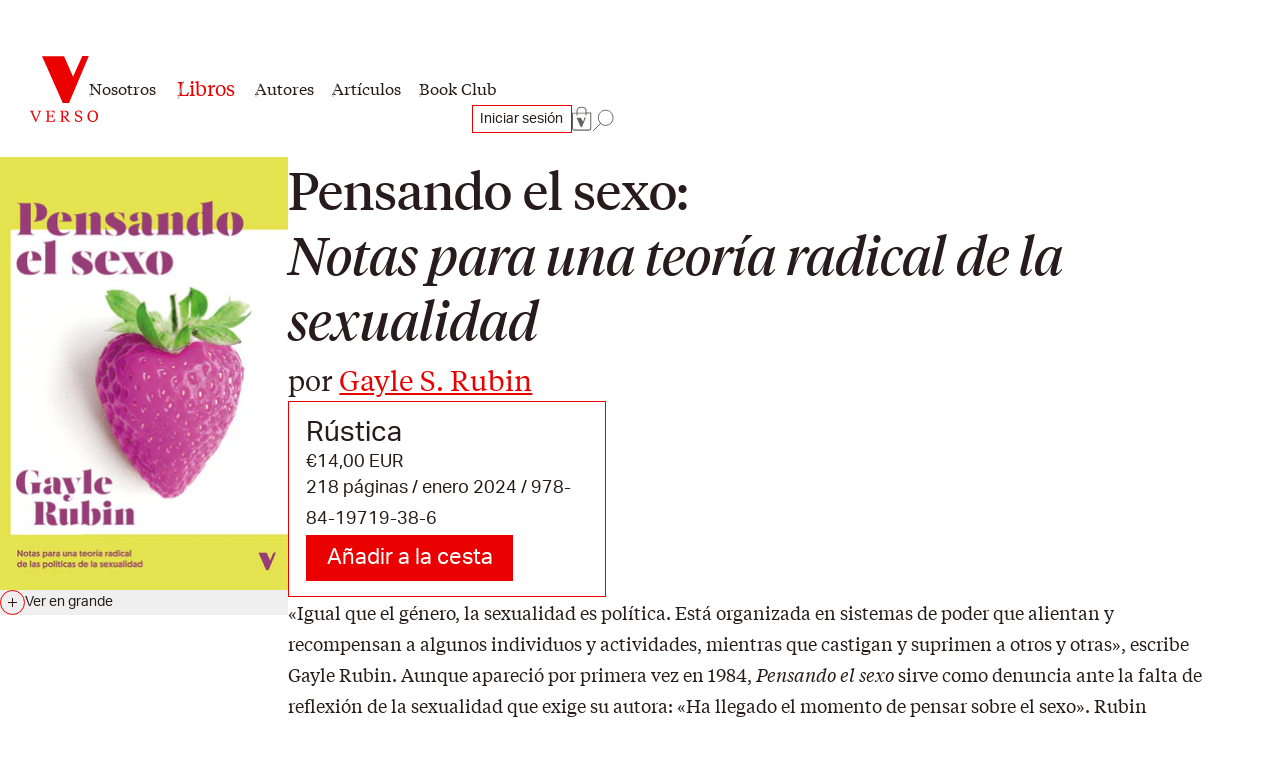

--- FILE ---
content_type: text/html; charset=utf-8
request_url: https://versolibros.com/products/pensando-el-sexo
body_size: 19340
content:
<!doctype html>
<html class="no-js" lang="es" data-behavior="ObserveFontFace">
  <head>


    <meta charset="utf-8">
    <meta http-equiv="X-UA-Compatible" content="IE=edge">
    <meta name="viewport" content="width=device-width,initial-scale=1">
    <meta name="theme-color" content="">
    <link rel="canonical" href="https://versolibros.com/products/pensando-el-sexo">
    <link rel="preconnect" href="https://cdn.shopify.com" crossorigin>
    <link rel="preconnect" href="https://use.typekit.net" crossorigin />

    <link rel="stylesheet" href="https://use.typekit.net/dpt6foc.css" />

    <link rel="alternate icon" href="//versolibros.com/cdn/shop/t/8/assets/favicon.static.ico?v=131415544810586218661750406132" sizes="32x32" />
    <link rel="icon" href="//versolibros.com/cdn/shop/t/8/assets/favicon.static.svg?v=83747225362036470991750406133" type="image/svg+xml" />
    <link rel="apple-touch-icon" href="//versolibros.com/cdn/shop/t/8/assets/apple-touch-icon.static.png?v=19150402310172402201750406136" />
    
    <link rel="manifest" href="//versolibros.com/cdn/shop/t/8/assets/site.static.webmanifest?v=80078245447240817271750406151" />
    
<title>Pensando el sexo:  Notas para una teoría radical de la sexualidad &verbar; Translation missing: es.general.shop_name</title>

    
      <meta name="description" content="Rubin es una de las precursoras de la teoría queer, y esta obra es fundamental para comprender que los conflictos sexuales se arraigan en la historia cultural">
    

    

<meta property="og:site_name" content="Verso Libros">
<meta property="og:url" content="https://versolibros.com/products/pensando-el-sexo">
<meta property="og:title" content="Pensando el sexo. Notas para una teoría radical de la sexualidad">
<meta property="og:type" content="product">
<meta property="og:description" content="Rubin es una de las precursoras de la teoría queer, y esta obra es fundamental para comprender que los conflictos sexuales se arraigan en la historia cultural"><meta property="og:image" content="http://versolibros.com/cdn/shop/files/PORTpensandoelsexo.jpg?v=1704796396">
  <meta property="og:image:secure_url" content="https://versolibros.com/cdn/shop/files/PORTpensandoelsexo.jpg?v=1704796396">
  <meta property="og:image:width" content="3333">
  <meta property="og:image:height" content="5000">
<meta property="og:price:amount" content="14,00">
  <meta property="og:price:currency" content="EUR"><meta name="twitter:site" content="@versolibros"><meta name="twitter:card" content="summary_large_image">
<meta name="twitter:title" content="Pensando el sexo. Notas para una teoría radical de la sexualidad">
<meta name="twitter:description" content="Rubin es una de las precursoras de la teoría queer, y esta obra es fundamental para comprender que los conflictos sexuales se arraigan en la historia cultural">


    <link href="//versolibros.com/cdn/shop/t/8/assets/font-face.static.css?v=119101154823154088641750406152" rel="stylesheet" type="text/css" media="all" />
    <link href="//versolibros.com/cdn/shop/t/8/assets/bundle.css?v=179853793048815089841750406132" rel="stylesheet" type="text/css" media="all" />
    <link href="//versolibros.com/cdn/shop/t/8/assets/recharge.css?v=106364248409170466061750406128" rel="stylesheet" type="text/css" media="all" />

    <script>window.performance && window.performance.mark && window.performance.mark('shopify.content_for_header.start');</script><meta id="shopify-digital-wallet" name="shopify-digital-wallet" content="/56179556481/digital_wallets/dialog">
<meta name="shopify-checkout-api-token" content="5148fb661ee070abf1bfc7ff093f7fb0">
<meta id="in-context-paypal-metadata" data-shop-id="56179556481" data-venmo-supported="false" data-environment="production" data-locale="es_ES" data-paypal-v4="true" data-currency="EUR">
<link rel="alternate" type="application/json+oembed" href="https://versolibros.com/products/pensando-el-sexo.oembed">
<script async="async" src="/checkouts/internal/preloads.js?locale=es-ES"></script>
<link rel="preconnect" href="https://shop.app" crossorigin="anonymous">
<script async="async" src="https://shop.app/checkouts/internal/preloads.js?locale=es-ES&shop_id=56179556481" crossorigin="anonymous"></script>
<script id="apple-pay-shop-capabilities" type="application/json">{"shopId":56179556481,"countryCode":"ES","currencyCode":"EUR","merchantCapabilities":["supports3DS"],"merchantId":"gid:\/\/shopify\/Shop\/56179556481","merchantName":"Verso Libros","requiredBillingContactFields":["postalAddress","email","phone"],"requiredShippingContactFields":["postalAddress","email","phone"],"shippingType":"shipping","supportedNetworks":["visa","maestro","masterCard","amex"],"total":{"type":"pending","label":"Verso Libros","amount":"1.00"},"shopifyPaymentsEnabled":true,"supportsSubscriptions":true}</script>
<script id="shopify-features" type="application/json">{"accessToken":"5148fb661ee070abf1bfc7ff093f7fb0","betas":["rich-media-storefront-analytics"],"domain":"versolibros.com","predictiveSearch":true,"shopId":56179556481,"locale":"es"}</script>
<script>var Shopify = Shopify || {};
Shopify.shop = "versolibros.myshopify.com";
Shopify.locale = "es";
Shopify.currency = {"active":"EUR","rate":"1.0"};
Shopify.country = "ES";
Shopify.theme = {"name":"Book-Club-Verso-Libros\/main","id":182437773637,"schema_name":"Verso","schema_version":"1.0.0","theme_store_id":null,"role":"main"};
Shopify.theme.handle = "null";
Shopify.theme.style = {"id":null,"handle":null};
Shopify.cdnHost = "versolibros.com/cdn";
Shopify.routes = Shopify.routes || {};
Shopify.routes.root = "/";</script>
<script type="module">!function(o){(o.Shopify=o.Shopify||{}).modules=!0}(window);</script>
<script>!function(o){function n(){var o=[];function n(){o.push(Array.prototype.slice.apply(arguments))}return n.q=o,n}var t=o.Shopify=o.Shopify||{};t.loadFeatures=n(),t.autoloadFeatures=n()}(window);</script>
<script>
  window.ShopifyPay = window.ShopifyPay || {};
  window.ShopifyPay.apiHost = "shop.app\/pay";
  window.ShopifyPay.redirectState = null;
</script>
<script id="shop-js-analytics" type="application/json">{"pageType":"product"}</script>
<script defer="defer" async type="module" src="//versolibros.com/cdn/shopifycloud/shop-js/modules/v2/client.init-shop-cart-sync_CvZOh8Af.es.esm.js"></script>
<script defer="defer" async type="module" src="//versolibros.com/cdn/shopifycloud/shop-js/modules/v2/chunk.common_3Rxs6Qxh.esm.js"></script>
<script type="module">
  await import("//versolibros.com/cdn/shopifycloud/shop-js/modules/v2/client.init-shop-cart-sync_CvZOh8Af.es.esm.js");
await import("//versolibros.com/cdn/shopifycloud/shop-js/modules/v2/chunk.common_3Rxs6Qxh.esm.js");

  window.Shopify.SignInWithShop?.initShopCartSync?.({"fedCMEnabled":true,"windoidEnabled":true});

</script>
<script>
  window.Shopify = window.Shopify || {};
  if (!window.Shopify.featureAssets) window.Shopify.featureAssets = {};
  window.Shopify.featureAssets['shop-js'] = {"shop-cart-sync":["modules/v2/client.shop-cart-sync_rmK0axmV.es.esm.js","modules/v2/chunk.common_3Rxs6Qxh.esm.js"],"init-fed-cm":["modules/v2/client.init-fed-cm_ZaR7zFve.es.esm.js","modules/v2/chunk.common_3Rxs6Qxh.esm.js"],"shop-button":["modules/v2/client.shop-button_DtKRgnFY.es.esm.js","modules/v2/chunk.common_3Rxs6Qxh.esm.js"],"shop-cash-offers":["modules/v2/client.shop-cash-offers_CD08217J.es.esm.js","modules/v2/chunk.common_3Rxs6Qxh.esm.js","modules/v2/chunk.modal_DPIzVVvN.esm.js"],"init-windoid":["modules/v2/client.init-windoid_B42Q2JHR.es.esm.js","modules/v2/chunk.common_3Rxs6Qxh.esm.js"],"shop-toast-manager":["modules/v2/client.shop-toast-manager_BhL87v9O.es.esm.js","modules/v2/chunk.common_3Rxs6Qxh.esm.js"],"init-shop-email-lookup-coordinator":["modules/v2/client.init-shop-email-lookup-coordinator_CFAE-OH8.es.esm.js","modules/v2/chunk.common_3Rxs6Qxh.esm.js"],"init-shop-cart-sync":["modules/v2/client.init-shop-cart-sync_CvZOh8Af.es.esm.js","modules/v2/chunk.common_3Rxs6Qxh.esm.js"],"avatar":["modules/v2/client.avatar_BTnouDA3.es.esm.js"],"pay-button":["modules/v2/client.pay-button_x3Sl_UWF.es.esm.js","modules/v2/chunk.common_3Rxs6Qxh.esm.js"],"init-customer-accounts":["modules/v2/client.init-customer-accounts_DwzgN7WB.es.esm.js","modules/v2/client.shop-login-button_Bwv8tzNm.es.esm.js","modules/v2/chunk.common_3Rxs6Qxh.esm.js","modules/v2/chunk.modal_DPIzVVvN.esm.js"],"init-shop-for-new-customer-accounts":["modules/v2/client.init-shop-for-new-customer-accounts_l0dYgp_m.es.esm.js","modules/v2/client.shop-login-button_Bwv8tzNm.es.esm.js","modules/v2/chunk.common_3Rxs6Qxh.esm.js","modules/v2/chunk.modal_DPIzVVvN.esm.js"],"shop-login-button":["modules/v2/client.shop-login-button_Bwv8tzNm.es.esm.js","modules/v2/chunk.common_3Rxs6Qxh.esm.js","modules/v2/chunk.modal_DPIzVVvN.esm.js"],"init-customer-accounts-sign-up":["modules/v2/client.init-customer-accounts-sign-up_CqSuJy7r.es.esm.js","modules/v2/client.shop-login-button_Bwv8tzNm.es.esm.js","modules/v2/chunk.common_3Rxs6Qxh.esm.js","modules/v2/chunk.modal_DPIzVVvN.esm.js"],"shop-follow-button":["modules/v2/client.shop-follow-button_sMoqSZtr.es.esm.js","modules/v2/chunk.common_3Rxs6Qxh.esm.js","modules/v2/chunk.modal_DPIzVVvN.esm.js"],"checkout-modal":["modules/v2/client.checkout-modal_CwKmoEcx.es.esm.js","modules/v2/chunk.common_3Rxs6Qxh.esm.js","modules/v2/chunk.modal_DPIzVVvN.esm.js"],"lead-capture":["modules/v2/client.lead-capture_De9xQpTV.es.esm.js","modules/v2/chunk.common_3Rxs6Qxh.esm.js","modules/v2/chunk.modal_DPIzVVvN.esm.js"],"shop-login":["modules/v2/client.shop-login_DZKlOsWP.es.esm.js","modules/v2/chunk.common_3Rxs6Qxh.esm.js","modules/v2/chunk.modal_DPIzVVvN.esm.js"],"payment-terms":["modules/v2/client.payment-terms_WyOlUs-o.es.esm.js","modules/v2/chunk.common_3Rxs6Qxh.esm.js","modules/v2/chunk.modal_DPIzVVvN.esm.js"]};
</script>
<script>(function() {
  var isLoaded = false;
  function asyncLoad() {
    if (isLoaded) return;
    isLoaded = true;
    var urls = ["https:\/\/static.rechargecdn.com\/assets\/js\/widget.min.js?shop=versolibros.myshopify.com","https:\/\/cdn-app.sealsubscriptions.com\/shopify\/public\/js\/sealsubscriptions.js?shop=versolibros.myshopify.com"];
    for (var i = 0; i < urls.length; i++) {
      var s = document.createElement('script');
      s.type = 'text/javascript';
      s.async = true;
      s.src = urls[i];
      var x = document.getElementsByTagName('script')[0];
      x.parentNode.insertBefore(s, x);
    }
  };
  if(window.attachEvent) {
    window.attachEvent('onload', asyncLoad);
  } else {
    window.addEventListener('load', asyncLoad, false);
  }
})();</script>
<script id="__st">var __st={"a":56179556481,"offset":3600,"reqid":"cd1218ff-3f17-4d14-8aa9-8c24a90afe3f-1768679818","pageurl":"versolibros.com\/products\/pensando-el-sexo","u":"2ad693bbee0e","p":"product","rtyp":"product","rid":8777524478277};</script>
<script>window.ShopifyPaypalV4VisibilityTracking = true;</script>
<script id="captcha-bootstrap">!function(){'use strict';const t='contact',e='account',n='new_comment',o=[[t,t],['blogs',n],['comments',n],[t,'customer']],c=[[e,'customer_login'],[e,'guest_login'],[e,'recover_customer_password'],[e,'create_customer']],r=t=>t.map((([t,e])=>`form[action*='/${t}']:not([data-nocaptcha='true']) input[name='form_type'][value='${e}']`)).join(','),a=t=>()=>t?[...document.querySelectorAll(t)].map((t=>t.form)):[];function s(){const t=[...o],e=r(t);return a(e)}const i='password',u='form_key',d=['recaptcha-v3-token','g-recaptcha-response','h-captcha-response',i],f=()=>{try{return window.sessionStorage}catch{return}},m='__shopify_v',_=t=>t.elements[u];function p(t,e,n=!1){try{const o=window.sessionStorage,c=JSON.parse(o.getItem(e)),{data:r}=function(t){const{data:e,action:n}=t;return t[m]||n?{data:e,action:n}:{data:t,action:n}}(c);for(const[e,n]of Object.entries(r))t.elements[e]&&(t.elements[e].value=n);n&&o.removeItem(e)}catch(o){console.error('form repopulation failed',{error:o})}}const l='form_type',E='cptcha';function T(t){t.dataset[E]=!0}const w=window,h=w.document,L='Shopify',v='ce_forms',y='captcha';let A=!1;((t,e)=>{const n=(g='f06e6c50-85a8-45c8-87d0-21a2b65856fe',I='https://cdn.shopify.com/shopifycloud/storefront-forms-hcaptcha/ce_storefront_forms_captcha_hcaptcha.v1.5.2.iife.js',D={infoText:'Protegido por hCaptcha',privacyText:'Privacidad',termsText:'Términos'},(t,e,n)=>{const o=w[L][v],c=o.bindForm;if(c)return c(t,g,e,D).then(n);var r;o.q.push([[t,g,e,D],n]),r=I,A||(h.body.append(Object.assign(h.createElement('script'),{id:'captcha-provider',async:!0,src:r})),A=!0)});var g,I,D;w[L]=w[L]||{},w[L][v]=w[L][v]||{},w[L][v].q=[],w[L][y]=w[L][y]||{},w[L][y].protect=function(t,e){n(t,void 0,e),T(t)},Object.freeze(w[L][y]),function(t,e,n,w,h,L){const[v,y,A,g]=function(t,e,n){const i=e?o:[],u=t?c:[],d=[...i,...u],f=r(d),m=r(i),_=r(d.filter((([t,e])=>n.includes(e))));return[a(f),a(m),a(_),s()]}(w,h,L),I=t=>{const e=t.target;return e instanceof HTMLFormElement?e:e&&e.form},D=t=>v().includes(t);t.addEventListener('submit',(t=>{const e=I(t);if(!e)return;const n=D(e)&&!e.dataset.hcaptchaBound&&!e.dataset.recaptchaBound,o=_(e),c=g().includes(e)&&(!o||!o.value);(n||c)&&t.preventDefault(),c&&!n&&(function(t){try{if(!f())return;!function(t){const e=f();if(!e)return;const n=_(t);if(!n)return;const o=n.value;o&&e.removeItem(o)}(t);const e=Array.from(Array(32),(()=>Math.random().toString(36)[2])).join('');!function(t,e){_(t)||t.append(Object.assign(document.createElement('input'),{type:'hidden',name:u})),t.elements[u].value=e}(t,e),function(t,e){const n=f();if(!n)return;const o=[...t.querySelectorAll(`input[type='${i}']`)].map((({name:t})=>t)),c=[...d,...o],r={};for(const[a,s]of new FormData(t).entries())c.includes(a)||(r[a]=s);n.setItem(e,JSON.stringify({[m]:1,action:t.action,data:r}))}(t,e)}catch(e){console.error('failed to persist form',e)}}(e),e.submit())}));const S=(t,e)=>{t&&!t.dataset[E]&&(n(t,e.some((e=>e===t))),T(t))};for(const o of['focusin','change'])t.addEventListener(o,(t=>{const e=I(t);D(e)&&S(e,y())}));const B=e.get('form_key'),M=e.get(l),P=B&&M;t.addEventListener('DOMContentLoaded',(()=>{const t=y();if(P)for(const e of t)e.elements[l].value===M&&p(e,B);[...new Set([...A(),...v().filter((t=>'true'===t.dataset.shopifyCaptcha))])].forEach((e=>S(e,t)))}))}(h,new URLSearchParams(w.location.search),n,t,e,['guest_login'])})(!0,!0)}();</script>
<script integrity="sha256-4kQ18oKyAcykRKYeNunJcIwy7WH5gtpwJnB7kiuLZ1E=" data-source-attribution="shopify.loadfeatures" defer="defer" src="//versolibros.com/cdn/shopifycloud/storefront/assets/storefront/load_feature-a0a9edcb.js" crossorigin="anonymous"></script>
<script crossorigin="anonymous" defer="defer" src="//versolibros.com/cdn/shopifycloud/storefront/assets/shopify_pay/storefront-65b4c6d7.js?v=20250812"></script>
<script data-source-attribution="shopify.dynamic_checkout.dynamic.init">var Shopify=Shopify||{};Shopify.PaymentButton=Shopify.PaymentButton||{isStorefrontPortableWallets:!0,init:function(){window.Shopify.PaymentButton.init=function(){};var t=document.createElement("script");t.src="https://versolibros.com/cdn/shopifycloud/portable-wallets/latest/portable-wallets.es.js",t.type="module",document.head.appendChild(t)}};
</script>
<script data-source-attribution="shopify.dynamic_checkout.buyer_consent">
  function portableWalletsHideBuyerConsent(e){var t=document.getElementById("shopify-buyer-consent"),n=document.getElementById("shopify-subscription-policy-button");t&&n&&(t.classList.add("hidden"),t.setAttribute("aria-hidden","true"),n.removeEventListener("click",e))}function portableWalletsShowBuyerConsent(e){var t=document.getElementById("shopify-buyer-consent"),n=document.getElementById("shopify-subscription-policy-button");t&&n&&(t.classList.remove("hidden"),t.removeAttribute("aria-hidden"),n.addEventListener("click",e))}window.Shopify?.PaymentButton&&(window.Shopify.PaymentButton.hideBuyerConsent=portableWalletsHideBuyerConsent,window.Shopify.PaymentButton.showBuyerConsent=portableWalletsShowBuyerConsent);
</script>
<script data-source-attribution="shopify.dynamic_checkout.cart.bootstrap">document.addEventListener("DOMContentLoaded",(function(){function t(){return document.querySelector("shopify-accelerated-checkout-cart, shopify-accelerated-checkout")}if(t())Shopify.PaymentButton.init();else{new MutationObserver((function(e,n){t()&&(Shopify.PaymentButton.init(),n.disconnect())})).observe(document.body,{childList:!0,subtree:!0})}}));
</script>
<script id='scb4127' type='text/javascript' async='' src='https://versolibros.com/cdn/shopifycloud/privacy-banner/storefront-banner.js'></script><link id="shopify-accelerated-checkout-styles" rel="stylesheet" media="screen" href="https://versolibros.com/cdn/shopifycloud/portable-wallets/latest/accelerated-checkout-backwards-compat.css" crossorigin="anonymous">
<style id="shopify-accelerated-checkout-cart">
        #shopify-buyer-consent {
  margin-top: 1em;
  display: inline-block;
  width: 100%;
}

#shopify-buyer-consent.hidden {
  display: none;
}

#shopify-subscription-policy-button {
  background: none;
  border: none;
  padding: 0;
  text-decoration: underline;
  font-size: inherit;
  cursor: pointer;
}

#shopify-subscription-policy-button::before {
  box-shadow: none;
}

      </style>

<script>window.performance && window.performance.mark && window.performance.mark('shopify.content_for_header.end');</script>

    <script>document.documentElement.className = document.documentElement.className.replace('no-js', 'js');</script>
  <link href="https://monorail-edge.shopifysvc.com" rel="dns-prefetch">
<script>(function(){if ("sendBeacon" in navigator && "performance" in window) {try {var session_token_from_headers = performance.getEntriesByType('navigation')[0].serverTiming.find(x => x.name == '_s').description;} catch {var session_token_from_headers = undefined;}var session_cookie_matches = document.cookie.match(/_shopify_s=([^;]*)/);var session_token_from_cookie = session_cookie_matches && session_cookie_matches.length === 2 ? session_cookie_matches[1] : "";var session_token = session_token_from_headers || session_token_from_cookie || "";function handle_abandonment_event(e) {var entries = performance.getEntries().filter(function(entry) {return /monorail-edge.shopifysvc.com/.test(entry.name);});if (!window.abandonment_tracked && entries.length === 0) {window.abandonment_tracked = true;var currentMs = Date.now();var navigation_start = performance.timing.navigationStart;var payload = {shop_id: 56179556481,url: window.location.href,navigation_start,duration: currentMs - navigation_start,session_token,page_type: "product"};window.navigator.sendBeacon("https://monorail-edge.shopifysvc.com/v1/produce", JSON.stringify({schema_id: "online_store_buyer_site_abandonment/1.1",payload: payload,metadata: {event_created_at_ms: currentMs,event_sent_at_ms: currentMs}}));}}window.addEventListener('pagehide', handle_abandonment_event);}}());</script>
<script id="web-pixels-manager-setup">(function e(e,d,r,n,o){if(void 0===o&&(o={}),!Boolean(null===(a=null===(i=window.Shopify)||void 0===i?void 0:i.analytics)||void 0===a?void 0:a.replayQueue)){var i,a;window.Shopify=window.Shopify||{};var t=window.Shopify;t.analytics=t.analytics||{};var s=t.analytics;s.replayQueue=[],s.publish=function(e,d,r){return s.replayQueue.push([e,d,r]),!0};try{self.performance.mark("wpm:start")}catch(e){}var l=function(){var e={modern:/Edge?\/(1{2}[4-9]|1[2-9]\d|[2-9]\d{2}|\d{4,})\.\d+(\.\d+|)|Firefox\/(1{2}[4-9]|1[2-9]\d|[2-9]\d{2}|\d{4,})\.\d+(\.\d+|)|Chrom(ium|e)\/(9{2}|\d{3,})\.\d+(\.\d+|)|(Maci|X1{2}).+ Version\/(15\.\d+|(1[6-9]|[2-9]\d|\d{3,})\.\d+)([,.]\d+|)( \(\w+\)|)( Mobile\/\w+|) Safari\/|Chrome.+OPR\/(9{2}|\d{3,})\.\d+\.\d+|(CPU[ +]OS|iPhone[ +]OS|CPU[ +]iPhone|CPU IPhone OS|CPU iPad OS)[ +]+(15[._]\d+|(1[6-9]|[2-9]\d|\d{3,})[._]\d+)([._]\d+|)|Android:?[ /-](13[3-9]|1[4-9]\d|[2-9]\d{2}|\d{4,})(\.\d+|)(\.\d+|)|Android.+Firefox\/(13[5-9]|1[4-9]\d|[2-9]\d{2}|\d{4,})\.\d+(\.\d+|)|Android.+Chrom(ium|e)\/(13[3-9]|1[4-9]\d|[2-9]\d{2}|\d{4,})\.\d+(\.\d+|)|SamsungBrowser\/([2-9]\d|\d{3,})\.\d+/,legacy:/Edge?\/(1[6-9]|[2-9]\d|\d{3,})\.\d+(\.\d+|)|Firefox\/(5[4-9]|[6-9]\d|\d{3,})\.\d+(\.\d+|)|Chrom(ium|e)\/(5[1-9]|[6-9]\d|\d{3,})\.\d+(\.\d+|)([\d.]+$|.*Safari\/(?![\d.]+ Edge\/[\d.]+$))|(Maci|X1{2}).+ Version\/(10\.\d+|(1[1-9]|[2-9]\d|\d{3,})\.\d+)([,.]\d+|)( \(\w+\)|)( Mobile\/\w+|) Safari\/|Chrome.+OPR\/(3[89]|[4-9]\d|\d{3,})\.\d+\.\d+|(CPU[ +]OS|iPhone[ +]OS|CPU[ +]iPhone|CPU IPhone OS|CPU iPad OS)[ +]+(10[._]\d+|(1[1-9]|[2-9]\d|\d{3,})[._]\d+)([._]\d+|)|Android:?[ /-](13[3-9]|1[4-9]\d|[2-9]\d{2}|\d{4,})(\.\d+|)(\.\d+|)|Mobile Safari.+OPR\/([89]\d|\d{3,})\.\d+\.\d+|Android.+Firefox\/(13[5-9]|1[4-9]\d|[2-9]\d{2}|\d{4,})\.\d+(\.\d+|)|Android.+Chrom(ium|e)\/(13[3-9]|1[4-9]\d|[2-9]\d{2}|\d{4,})\.\d+(\.\d+|)|Android.+(UC? ?Browser|UCWEB|U3)[ /]?(15\.([5-9]|\d{2,})|(1[6-9]|[2-9]\d|\d{3,})\.\d+)\.\d+|SamsungBrowser\/(5\.\d+|([6-9]|\d{2,})\.\d+)|Android.+MQ{2}Browser\/(14(\.(9|\d{2,})|)|(1[5-9]|[2-9]\d|\d{3,})(\.\d+|))(\.\d+|)|K[Aa][Ii]OS\/(3\.\d+|([4-9]|\d{2,})\.\d+)(\.\d+|)/},d=e.modern,r=e.legacy,n=navigator.userAgent;return n.match(d)?"modern":n.match(r)?"legacy":"unknown"}(),u="modern"===l?"modern":"legacy",c=(null!=n?n:{modern:"",legacy:""})[u],f=function(e){return[e.baseUrl,"/wpm","/b",e.hashVersion,"modern"===e.buildTarget?"m":"l",".js"].join("")}({baseUrl:d,hashVersion:r,buildTarget:u}),m=function(e){var d=e.version,r=e.bundleTarget,n=e.surface,o=e.pageUrl,i=e.monorailEndpoint;return{emit:function(e){var a=e.status,t=e.errorMsg,s=(new Date).getTime(),l=JSON.stringify({metadata:{event_sent_at_ms:s},events:[{schema_id:"web_pixels_manager_load/3.1",payload:{version:d,bundle_target:r,page_url:o,status:a,surface:n,error_msg:t},metadata:{event_created_at_ms:s}}]});if(!i)return console&&console.warn&&console.warn("[Web Pixels Manager] No Monorail endpoint provided, skipping logging."),!1;try{return self.navigator.sendBeacon.bind(self.navigator)(i,l)}catch(e){}var u=new XMLHttpRequest;try{return u.open("POST",i,!0),u.setRequestHeader("Content-Type","text/plain"),u.send(l),!0}catch(e){return console&&console.warn&&console.warn("[Web Pixels Manager] Got an unhandled error while logging to Monorail."),!1}}}}({version:r,bundleTarget:l,surface:e.surface,pageUrl:self.location.href,monorailEndpoint:e.monorailEndpoint});try{o.browserTarget=l,function(e){var d=e.src,r=e.async,n=void 0===r||r,o=e.onload,i=e.onerror,a=e.sri,t=e.scriptDataAttributes,s=void 0===t?{}:t,l=document.createElement("script"),u=document.querySelector("head"),c=document.querySelector("body");if(l.async=n,l.src=d,a&&(l.integrity=a,l.crossOrigin="anonymous"),s)for(var f in s)if(Object.prototype.hasOwnProperty.call(s,f))try{l.dataset[f]=s[f]}catch(e){}if(o&&l.addEventListener("load",o),i&&l.addEventListener("error",i),u)u.appendChild(l);else{if(!c)throw new Error("Did not find a head or body element to append the script");c.appendChild(l)}}({src:f,async:!0,onload:function(){if(!function(){var e,d;return Boolean(null===(d=null===(e=window.Shopify)||void 0===e?void 0:e.analytics)||void 0===d?void 0:d.initialized)}()){var d=window.webPixelsManager.init(e)||void 0;if(d){var r=window.Shopify.analytics;r.replayQueue.forEach((function(e){var r=e[0],n=e[1],o=e[2];d.publishCustomEvent(r,n,o)})),r.replayQueue=[],r.publish=d.publishCustomEvent,r.visitor=d.visitor,r.initialized=!0}}},onerror:function(){return m.emit({status:"failed",errorMsg:"".concat(f," has failed to load")})},sri:function(e){var d=/^sha384-[A-Za-z0-9+/=]+$/;return"string"==typeof e&&d.test(e)}(c)?c:"",scriptDataAttributes:o}),m.emit({status:"loading"})}catch(e){m.emit({status:"failed",errorMsg:(null==e?void 0:e.message)||"Unknown error"})}}})({shopId: 56179556481,storefrontBaseUrl: "https://versolibros.com",extensionsBaseUrl: "https://extensions.shopifycdn.com/cdn/shopifycloud/web-pixels-manager",monorailEndpoint: "https://monorail-edge.shopifysvc.com/unstable/produce_batch",surface: "storefront-renderer",enabledBetaFlags: ["2dca8a86"],webPixelsConfigList: [{"id":"1020723525","configuration":"{\"config\":\"{\\\"pixel_id\\\":\\\"G-DDC6T6XQ60\\\",\\\"gtag_events\\\":[{\\\"type\\\":\\\"purchase\\\",\\\"action_label\\\":\\\"G-DDC6T6XQ60\\\"},{\\\"type\\\":\\\"page_view\\\",\\\"action_label\\\":\\\"G-DDC6T6XQ60\\\"},{\\\"type\\\":\\\"view_item\\\",\\\"action_label\\\":\\\"G-DDC6T6XQ60\\\"},{\\\"type\\\":\\\"search\\\",\\\"action_label\\\":\\\"G-DDC6T6XQ60\\\"},{\\\"type\\\":\\\"add_to_cart\\\",\\\"action_label\\\":\\\"G-DDC6T6XQ60\\\"},{\\\"type\\\":\\\"begin_checkout\\\",\\\"action_label\\\":\\\"G-DDC6T6XQ60\\\"},{\\\"type\\\":\\\"add_payment_info\\\",\\\"action_label\\\":\\\"G-DDC6T6XQ60\\\"}],\\\"enable_monitoring_mode\\\":false}\"}","eventPayloadVersion":"v1","runtimeContext":"OPEN","scriptVersion":"b2a88bafab3e21179ed38636efcd8a93","type":"APP","apiClientId":1780363,"privacyPurposes":[],"dataSharingAdjustments":{"protectedCustomerApprovalScopes":["read_customer_address","read_customer_email","read_customer_name","read_customer_personal_data","read_customer_phone"]}},{"id":"378732869","configuration":"{\"pixel_id\":\"636988294728912\",\"pixel_type\":\"facebook_pixel\",\"metaapp_system_user_token\":\"-\"}","eventPayloadVersion":"v1","runtimeContext":"OPEN","scriptVersion":"ca16bc87fe92b6042fbaa3acc2fbdaa6","type":"APP","apiClientId":2329312,"privacyPurposes":["ANALYTICS","MARKETING","SALE_OF_DATA"],"dataSharingAdjustments":{"protectedCustomerApprovalScopes":["read_customer_address","read_customer_email","read_customer_name","read_customer_personal_data","read_customer_phone"]}},{"id":"shopify-app-pixel","configuration":"{}","eventPayloadVersion":"v1","runtimeContext":"STRICT","scriptVersion":"0450","apiClientId":"shopify-pixel","type":"APP","privacyPurposes":["ANALYTICS","MARKETING"]},{"id":"shopify-custom-pixel","eventPayloadVersion":"v1","runtimeContext":"LAX","scriptVersion":"0450","apiClientId":"shopify-pixel","type":"CUSTOM","privacyPurposes":["ANALYTICS","MARKETING"]}],isMerchantRequest: false,initData: {"shop":{"name":"Verso Libros","paymentSettings":{"currencyCode":"EUR"},"myshopifyDomain":"versolibros.myshopify.com","countryCode":"ES","storefrontUrl":"https:\/\/versolibros.com"},"customer":null,"cart":null,"checkout":null,"productVariants":[{"price":{"amount":14.0,"currencyCode":"EUR"},"product":{"title":"Pensando el sexo","vendor":"Verso Libros","id":"8777524478277","untranslatedTitle":"Pensando el sexo","url":"\/products\/pensando-el-sexo","type":"Books"},"id":"47498089759045","image":{"src":"\/\/versolibros.com\/cdn\/shop\/files\/PORTpensandoelsexo.jpg?v=1704796396"},"sku":"978-84-19719-38-6","title":"paperback","untranslatedTitle":"paperback"}],"purchasingCompany":null},},"https://versolibros.com/cdn","fcfee988w5aeb613cpc8e4bc33m6693e112",{"modern":"","legacy":""},{"shopId":"56179556481","storefrontBaseUrl":"https:\/\/versolibros.com","extensionBaseUrl":"https:\/\/extensions.shopifycdn.com\/cdn\/shopifycloud\/web-pixels-manager","surface":"storefront-renderer","enabledBetaFlags":"[\"2dca8a86\"]","isMerchantRequest":"false","hashVersion":"fcfee988w5aeb613cpc8e4bc33m6693e112","publish":"custom","events":"[[\"page_viewed\",{}],[\"product_viewed\",{\"productVariant\":{\"price\":{\"amount\":14.0,\"currencyCode\":\"EUR\"},\"product\":{\"title\":\"Pensando el sexo\",\"vendor\":\"Verso Libros\",\"id\":\"8777524478277\",\"untranslatedTitle\":\"Pensando el sexo\",\"url\":\"\/products\/pensando-el-sexo\",\"type\":\"Books\"},\"id\":\"47498089759045\",\"image\":{\"src\":\"\/\/versolibros.com\/cdn\/shop\/files\/PORTpensandoelsexo.jpg?v=1704796396\"},\"sku\":\"978-84-19719-38-6\",\"title\":\"paperback\",\"untranslatedTitle\":\"paperback\"}}]]"});</script><script>
  window.ShopifyAnalytics = window.ShopifyAnalytics || {};
  window.ShopifyAnalytics.meta = window.ShopifyAnalytics.meta || {};
  window.ShopifyAnalytics.meta.currency = 'EUR';
  var meta = {"product":{"id":8777524478277,"gid":"gid:\/\/shopify\/Product\/8777524478277","vendor":"Verso Libros","type":"Books","handle":"pensando-el-sexo","variants":[{"id":47498089759045,"price":1400,"name":"Pensando el sexo - paperback","public_title":"paperback","sku":"978-84-19719-38-6"}],"remote":false},"page":{"pageType":"product","resourceType":"product","resourceId":8777524478277,"requestId":"cd1218ff-3f17-4d14-8aa9-8c24a90afe3f-1768679818"}};
  for (var attr in meta) {
    window.ShopifyAnalytics.meta[attr] = meta[attr];
  }
</script>
<script class="analytics">
  (function () {
    var customDocumentWrite = function(content) {
      var jquery = null;

      if (window.jQuery) {
        jquery = window.jQuery;
      } else if (window.Checkout && window.Checkout.$) {
        jquery = window.Checkout.$;
      }

      if (jquery) {
        jquery('body').append(content);
      }
    };

    var hasLoggedConversion = function(token) {
      if (token) {
        return document.cookie.indexOf('loggedConversion=' + token) !== -1;
      }
      return false;
    }

    var setCookieIfConversion = function(token) {
      if (token) {
        var twoMonthsFromNow = new Date(Date.now());
        twoMonthsFromNow.setMonth(twoMonthsFromNow.getMonth() + 2);

        document.cookie = 'loggedConversion=' + token + '; expires=' + twoMonthsFromNow;
      }
    }

    var trekkie = window.ShopifyAnalytics.lib = window.trekkie = window.trekkie || [];
    if (trekkie.integrations) {
      return;
    }
    trekkie.methods = [
      'identify',
      'page',
      'ready',
      'track',
      'trackForm',
      'trackLink'
    ];
    trekkie.factory = function(method) {
      return function() {
        var args = Array.prototype.slice.call(arguments);
        args.unshift(method);
        trekkie.push(args);
        return trekkie;
      };
    };
    for (var i = 0; i < trekkie.methods.length; i++) {
      var key = trekkie.methods[i];
      trekkie[key] = trekkie.factory(key);
    }
    trekkie.load = function(config) {
      trekkie.config = config || {};
      trekkie.config.initialDocumentCookie = document.cookie;
      var first = document.getElementsByTagName('script')[0];
      var script = document.createElement('script');
      script.type = 'text/javascript';
      script.onerror = function(e) {
        var scriptFallback = document.createElement('script');
        scriptFallback.type = 'text/javascript';
        scriptFallback.onerror = function(error) {
                var Monorail = {
      produce: function produce(monorailDomain, schemaId, payload) {
        var currentMs = new Date().getTime();
        var event = {
          schema_id: schemaId,
          payload: payload,
          metadata: {
            event_created_at_ms: currentMs,
            event_sent_at_ms: currentMs
          }
        };
        return Monorail.sendRequest("https://" + monorailDomain + "/v1/produce", JSON.stringify(event));
      },
      sendRequest: function sendRequest(endpointUrl, payload) {
        // Try the sendBeacon API
        if (window && window.navigator && typeof window.navigator.sendBeacon === 'function' && typeof window.Blob === 'function' && !Monorail.isIos12()) {
          var blobData = new window.Blob([payload], {
            type: 'text/plain'
          });

          if (window.navigator.sendBeacon(endpointUrl, blobData)) {
            return true;
          } // sendBeacon was not successful

        } // XHR beacon

        var xhr = new XMLHttpRequest();

        try {
          xhr.open('POST', endpointUrl);
          xhr.setRequestHeader('Content-Type', 'text/plain');
          xhr.send(payload);
        } catch (e) {
          console.log(e);
        }

        return false;
      },
      isIos12: function isIos12() {
        return window.navigator.userAgent.lastIndexOf('iPhone; CPU iPhone OS 12_') !== -1 || window.navigator.userAgent.lastIndexOf('iPad; CPU OS 12_') !== -1;
      }
    };
    Monorail.produce('monorail-edge.shopifysvc.com',
      'trekkie_storefront_load_errors/1.1',
      {shop_id: 56179556481,
      theme_id: 182437773637,
      app_name: "storefront",
      context_url: window.location.href,
      source_url: "//versolibros.com/cdn/s/trekkie.storefront.cd680fe47e6c39ca5d5df5f0a32d569bc48c0f27.min.js"});

        };
        scriptFallback.async = true;
        scriptFallback.src = '//versolibros.com/cdn/s/trekkie.storefront.cd680fe47e6c39ca5d5df5f0a32d569bc48c0f27.min.js';
        first.parentNode.insertBefore(scriptFallback, first);
      };
      script.async = true;
      script.src = '//versolibros.com/cdn/s/trekkie.storefront.cd680fe47e6c39ca5d5df5f0a32d569bc48c0f27.min.js';
      first.parentNode.insertBefore(script, first);
    };
    trekkie.load(
      {"Trekkie":{"appName":"storefront","development":false,"defaultAttributes":{"shopId":56179556481,"isMerchantRequest":null,"themeId":182437773637,"themeCityHash":"13657473181008361592","contentLanguage":"es","currency":"EUR"},"isServerSideCookieWritingEnabled":true,"monorailRegion":"shop_domain","enabledBetaFlags":["65f19447"]},"Session Attribution":{},"S2S":{"facebookCapiEnabled":true,"source":"trekkie-storefront-renderer","apiClientId":580111}}
    );

    var loaded = false;
    trekkie.ready(function() {
      if (loaded) return;
      loaded = true;

      window.ShopifyAnalytics.lib = window.trekkie;

      var originalDocumentWrite = document.write;
      document.write = customDocumentWrite;
      try { window.ShopifyAnalytics.merchantGoogleAnalytics.call(this); } catch(error) {};
      document.write = originalDocumentWrite;

      window.ShopifyAnalytics.lib.page(null,{"pageType":"product","resourceType":"product","resourceId":8777524478277,"requestId":"cd1218ff-3f17-4d14-8aa9-8c24a90afe3f-1768679818","shopifyEmitted":true});

      var match = window.location.pathname.match(/checkouts\/(.+)\/(thank_you|post_purchase)/)
      var token = match? match[1]: undefined;
      if (!hasLoggedConversion(token)) {
        setCookieIfConversion(token);
        window.ShopifyAnalytics.lib.track("Viewed Product",{"currency":"EUR","variantId":47498089759045,"productId":8777524478277,"productGid":"gid:\/\/shopify\/Product\/8777524478277","name":"Pensando el sexo - paperback","price":"14.00","sku":"978-84-19719-38-6","brand":"Verso Libros","variant":"paperback","category":"Books","nonInteraction":true,"remote":false},undefined,undefined,{"shopifyEmitted":true});
      window.ShopifyAnalytics.lib.track("monorail:\/\/trekkie_storefront_viewed_product\/1.1",{"currency":"EUR","variantId":47498089759045,"productId":8777524478277,"productGid":"gid:\/\/shopify\/Product\/8777524478277","name":"Pensando el sexo - paperback","price":"14.00","sku":"978-84-19719-38-6","brand":"Verso Libros","variant":"paperback","category":"Books","nonInteraction":true,"remote":false,"referer":"https:\/\/versolibros.com\/products\/pensando-el-sexo"});
      }
    });


        var eventsListenerScript = document.createElement('script');
        eventsListenerScript.async = true;
        eventsListenerScript.src = "//versolibros.com/cdn/shopifycloud/storefront/assets/shop_events_listener-3da45d37.js";
        document.getElementsByTagName('head')[0].appendChild(eventsListenerScript);

})();</script>
<script
  defer
  src="https://versolibros.com/cdn/shopifycloud/perf-kit/shopify-perf-kit-3.0.4.min.js"
  data-application="storefront-renderer"
  data-shop-id="56179556481"
  data-render-region="gcp-us-east1"
  data-page-type="product"
  data-theme-instance-id="182437773637"
  data-theme-name="Verso"
  data-theme-version="1.0.0"
  data-monorail-region="shop_domain"
  data-resource-timing-sampling-rate="10"
  data-shs="true"
  data-shs-beacon="true"
  data-shs-export-with-fetch="true"
  data-shs-logs-sample-rate="1"
  data-shs-beacon-endpoint="https://versolibros.com/api/collect"
></script>
</head>

  <body data-behavior="SetCSSProperties">
    <a class="c-skip-to-link" href="#MainContent">
      Ir al contenido
    </a>

    <div id="shopify-section-announcement-bar" class="shopify-section">
</div>

    <div id="shopify-section-header" class="shopify-section"><header
  id="site-header"
  class="c-header"
  data-behavior="ShrinkHeaderOnScroll">
  <div class="c-header__inner">
    <div class="c-header__flex-container">
      <div class="c-header__start">
        <a
          href="/"
          class="c-header__logo-link">
          
            <svg
    width="68.1119"
    height="66.16"
    viewBox="0 0 68.1119 66.16"
    xmlns="http://www.w3.org/2000/svg"
    class="hidden headerBreak:block fill-primary c-header__logo c-header__logo--desktop"
>
    <title>Verso Libros</title>
    <path
        d="M6.128,63.872,2.96,56.72a1.61368,1.61368,0,0,1-.176-.64c0-.496.384-.656,1.488-.688v-.624H0v.624c.448.064.784.16.976.592l4.592,10.16h.48l4.24-10.16c.192-.432.512-.528.976-.592v-.624H7.632v.624c1.12.032,1.504.208,1.504.704a1.84258,1.84258,0,0,1-.176.64Zm16.9956-1.808V58.448h-.544c-.16.96-.448,1.44-1.152,1.44h-2.72V55.504h3.056c1.296,0,1.744.544,2.32,1.936h.432V54.768h-8.976v.624c1.072.032,1.632.192,1.632,1.168v7.648c0,.976-.56,1.136-1.632,1.168V66h9.056l.48-2.88h-.448c-1.024,1.68-1.296,2.144-2.704,2.144h-1.6c-1.136,0-1.616-.224-1.616-1.088V60.624h2.72c.704,0,.992.48,1.152,1.44Zm11.0125-6.56c2.032,0,2.88,1.056,2.88,2.416,0,1.648-.912,2.48-2.816,2.48h-1.12V55.504Zm-4.224-.736v.624c1.072.032,1.632.192,1.632,1.168v7.648c0,.976-.56,1.136-1.632,1.168V66h4.784v-.624c-1.04-.032-1.616-.192-1.616-1.168V61.104h.848l2.704,3.488A5.01187,5.01187,0,0,0,38.0881,66h2.288v-.624a2.81676,2.81676,0,0,1-2.064-1.136l-2.688-3.344a3.14345,3.14345,0,0,0,3.088-2.976c0-1.856-1.248-3.152-4.096-3.152ZM48.5275,66.16c2.128,0,3.92-1.12,3.92-3.168,0-1.776-1.12-2.608-3.472-3.472-1.984-.736-2.528-1.232-2.528-2.32a1.77928,1.77928,0,0,1,2.032-1.792c1.552,0,2.512,1.104,2.88,2.656h.528V55.616a6.06868,6.06868,0,0,0-3.328-1.008c-2.24,0-3.504,1.312-3.504,3.008,0,1.808,1.152,2.576,3.28,3.36,1.936.72,2.656,1.232,2.656,2.336,0,1.312-.912,2.048-2.416,2.048-1.632,0-2.608-1.248-3.088-2.928h-.56l.112,2.624A5.61284,5.61284,0,0,0,48.5275,66.16Zm14.4644-.88c-2.656,0-3.76-2.496-3.76-4.944,0-2.736,1.136-4.848,3.408-4.848,2.656,0,3.76,2.496,3.76,4.944C66.3999,63.168,65.2639,65.28,62.9919,65.28Zm-.128-10.672c-2.912,0-5.344,2.336-5.344,6,0,2.976,1.936,5.552,5.248,5.552,2.912,0,5.344-2.336,5.344-6C68.1119,57.184,66.1759,54.608,62.8639,54.608Z"
        class="logo-text"
    />
    <path
        d="M11.9196.25664c-.3009.15044,22.1947,0,22.1947,0L43.132,20.885,52.3886,0h6.531L39.0789,47H32.8134S12.2293.1062,11.9196.25664Z"
    />
</svg>

            <svg
  width="39"
  height="40"
  viewBox="0 0 39 40"
  xmlns="http://www.w3.org/2000/svg"
  role="presentation"
  class="fill-primary c-header__logo c-header__logo--mobile"
>
  <path
    d="M0.00247135 0.213262C-0.246086 0.338277 18.3372 0.213262 18.3372 0.213262L25.7866 17.3551L33.4334 0H38.8286L22.4384 39.0563H17.2626C17.2626 39.0563 0.258339 0.0882463 0.00247135 0.213262Z"
  />
</svg>

          

        </a><nav aria-label="Enlaces">
            <ul class="c-header__main-nav-list"><li>
                  <nav-link>
                    <a
                      href="/pages/nosotros"
                      
                      class="c-header__main-nav-link">
                      <span aria-hidden="true" class="c-header__main-nav-list-separator"></span>
                      Nosotros
                    </a>
                  </nav-link>
                </li><li>
                  <nav-link>
                    <a
                      href="/collections/catalog"
                      
                      class="c-header__main-nav-link">
                      <span aria-hidden="true" class="c-header__main-nav-list-separator"></span>
                      Libros
                    </a>
                  </nav-link>
                </li><li>
                  <nav-link>
                    <a
                      href="/blogs/authors"
                      
                      class="c-header__main-nav-link">
                      <span aria-hidden="true" class="c-header__main-nav-list-separator"></span>
                      Autores
                    </a>
                  </nav-link>
                </li><li>
                  <nav-link>
                    <a
                      href="/blogs/news"
                      
                      class="c-header__main-nav-link">
                      <span aria-hidden="true" class="c-header__main-nav-list-separator"></span>
                      Artículos
                    </a>
                  </nav-link>
                </li><li>
                  <nav-link>
                    <a
                      href="https://versolibros.com/pages/book-club"
                      
                      class="c-header__main-nav-link">
                      <span aria-hidden="true" class="c-header__main-nav-list-separator"></span>
                      Book Club
                    </a>
                  </nav-link>
                </li></ul>
          </nav></div>
      <div class="c-header__end">
        <nav aria-label="Acciones del usuario">
          <ul class="c-header__secondary-nav-list">
            <li class="hidden headerBreak:block">
              
<div
  data-behavior="OpenDialog"
  data-props='{"disableOnPage":"https://versolibros.com/customer_authentication/redirect?locale=es&region_country=ES","clickOutsideDeactivates":false,"clickOnBackdropDeactivates":true}'
>

  <a
    href="https://versolibros.com/customer_authentication/redirect?locale=es&region_country=ES"
    data-ref="open"
    class="c-button c-button--small c-button--truncated"
  >Iniciar sesión</a><div
    role="dialog"
    aria-modal="true"
    aria-label="Iniciar sesión"
    id="log-in-modal"
    data-ref="dialog"
    class="c-default-overlay l-overlay a-bg-accent-dark-semi-opaque"
  >
    <div data-ref="trapContainer" class="c-default-overlay__inner a-bg-default">
      <style data-shopify>#recover,
  #recover + div {
    display: none;
  }

  #recover:target {
    display: block;
  }

  #recover:target + div {
    display: block;
  }

  #recover:target ~ #login,
  #recover:target ~ #login ~ * {
    display: none;
  }</style><h2 id="recover" tabindex="-1" class="text-accent a-no-outline">Restablecer contraseña</h2>
<div>
  <p class="mbs-4 text-sm">If you had an account with Verso prior to April 2023 you will need to <a href="https://shopify.com/56179556481/account?locale=es" class="a-inline-link">register here to access your account</a>.</p><form method="post" action="/account/recover" accept-charset="UTF-8" class="c-form mbs-small"><input type="hidden" name="form_type" value="recover_customer_password" /><input type="hidden" name="utf8" value="✓" />
    <div class="c-form__section c-form__section--inputs">
      <div class="a-input-wrapper">
        <label for="RecoverEmail">
          Email
        </label>
        <input
          type="email"
          value=""
          name="email"
          id="RecoverEmail"
          autocorrect="off"
          autocapitalize="off"
          autocomplete="email"
          
        ></div>
    </div>
    <div class="c-form__section">
      <button class="c-button c-button--medium c-button--filled">
        Entregar
      </button>
      <a href="#login" class="a-inline-link-secondary text-[0.875rem]">
        Cancelar
      </a>
    </div></form></div>

<h2 id="login" tabindex="-1" class="text-accent a-no-outline">Iniciar sesión</h2>
<p class="mbs-4 text-sm">If you had an account with Verso prior to April 2023 you will need to <a href="https://shopify.com/56179556481/account?locale=es" class="a-inline-link">register here to access your account</a>.</p>
<div class="mbs-small"><form method="post" action="/account/login" id="customer_login" accept-charset="UTF-8" data-login-with-shop-sign-in="true" novalidate="novalidate" class="c-form"><input type="hidden" name="form_type" value="customer_login" /><input type="hidden" name="utf8" value="✓" /><style data-shopify>.errors ul {
    list-style: revert;
    padding: revert;
  }</style>
    <div class="c-form__section c-form__section--inputs">
      <div class="a-input-wrapper">
        <label for="CustomerEmail">
          Email
        </label>
        <input
          type="email"
          name="customer[email]"
          id="CustomerEmail"
          autocomplete="email"
          autocorrect="off"
          autocapitalize="off"
          
        >
      </div>
      <div class="a-input-wrapper">
        <label for="CustomerPassword">
          Contraseña
        </label>
        <input
          type="password"
          value=""
          name="customer[password]"
          id="CustomerPassword"
          autocomplete="current-password"
          
        >
      </div>
    </div>
    <div class="c-form__section">
      <button class="c-button c-button--medium c-button--filled">
        Registrarse
      </button>
      <a href="#recover" class="a-inline-link-secondary text-[0.875rem]">
        ¿Olvidaste tu contraseña?
      </a>
    </div>
    <div class="c-form__section">
      <p class="text-neutral-45 text-sm">
        ¿No tienes una cuenta? <a href="https://shopify.com/56179556481/account?locale=es" class="a-inline-link-secondary">Regístrate aquí</a>.
      </p>
    </div></form></div>

      <button
        data-ref="close"
        class="c-default-overlay__close-button c-header-icon-button c-header-icon-button--close"
      >
        <svg
  width="44"
  height="44"
  viewBox="0 0 44 44"
  xmlns="http://www.w3.org/2000/svg"
  role="presentation"
>
  <line x1="11" y1="14" x2="33" y2="14" stroke="currentColor" fill="none" stroke-width="2" />
  <line x1="11" y1="22" x2="33" y2="22" stroke="currentColor" fill="none" stroke-width="2" />
  <line x1="11" y1="30" x2="33" y2="30" stroke="currentColor" fill="none" stroke-width="2" />
</svg>

        <span class="sr-only">Cerrar diálogo</span>
      </button>
    </div>
  </div>
</div>

            </li>
            <li data-behavior="ToggleDrawer" data-props='{"disableOnPage":"/cart","excludeToggleFromTrap":true}'>
              <a
                href="/cart"
                data-ref="toggle"
                id="cart-drawer-toggle"
                data-controls="cart-drawer"
                class="c-header-icon-button c-header-icon-button--cart">
                <div class="c-cart-icon ">
  <svg
    xmlns="http://www.w3.org/2000/svg"
    width="20"
    height="25"
    viewBox="0 0 20 25"
    role="presentation"
  >
    <path
      fill-rule="evenodd"
      d="M14.6,6.1V4.3c0-2.6-2-4.2-5-4.2s-5,1.7-5,4.2V6.2H0V21.7a2.47572,2.47572,0,0,0,2.5,2.5H16.7a2.47572,2.47572,0,0,0,2.5-2.5V6.1Zm-9-1.8c0-2,1.5-3.2,4-3.2s4,1.2,4,3.2V6.2h-8ZM18.2,21.6a1.538,1.538,0,0,1-1.5,1.5H2.5A1.538,1.538,0,0,1,1,21.6V7.1H4.6V9h1V7.1h8V9h1V7.1h3.6ZM12.6,11.1h1.3l-4,9.4H8.7s-4.1-9.3-4.2-9.3H8.9L11,15.3Z"
    />
  </svg></div>

                <span class="sr-only">Cesta, 0 artículos</span>
              </a>
              

<div
  data-ref="dialog"
  role="dialog"
  aria-modal="true"
  aria-labelledby="cart-heading"
  id="cart-drawer"
  class="c-cart c-cart--drawer is-empty a-bg-default l-drawer"
>
  <header id="main-cart-header" data-id="header" class="c-cart-header c-cart-header--drawer"><h1 id="cart-heading" class="c-cart-header__heading c-cart-header__heading--drawer">Tu cesta</h1><button
      data-ref="toggle"
      data-controls=""
      class="c-cart-header__close-button c-header-icon-button c-header-icon-button--close"
    >
      <svg
  width="44"
  height="44"
  viewBox="0 0 44 44"
  xmlns="http://www.w3.org/2000/svg"
  role="presentation"
>
  <line x1="11" y1="14" x2="33" y2="14" stroke="currentColor" fill="none" stroke-width="2" />
  <line x1="11" y1="22" x2="33" y2="22" stroke="currentColor" fill="none" stroke-width="2" />
  <line x1="11" y1="30" x2="33" y2="30" stroke="currentColor" fill="none" stroke-width="2" />
</svg>

      <span class="sr-only">Sitio y enlaces de inicio de sesión</span>
    </button><free-shipping-progress
  data-cart-total="0"
  data-market="ES"
  class="c-free-shipping-progress no-js-hidden">
  <div class="c-free-shipping-progress__inner">
    <label for="cart-progress-bar" class="sr-only">Translation missing: es.sections.cart.free_shipping_progress.bar_label</label>
    <progress id="cart-progress-bar" value="0" max="100" aria-describedby="cart-progress-text"></progress>
    <a href="/collections/catalog" class="c-browse-all-link">
      <span>Browse</span>
      <svg
  xmlns="http://www.w3.org/2000/svg"
  viewBox="0 0 14 10"
  width="14"
  height="10"
  role="presentation"
  class=""
>
  <path fill-rule="evenodd" clip-rule="evenodd" d="M8.537.808a.5.5 0 01.817-.162l4 4a.5.5 0 010 .708l-4 4a.5.5 0 11-.708-.708L11.793 5.5H1a.5.5 0 010-1h10.793L8.646 1.354a.5.5 0 01-.109-.546z" fill="currentColor">
</svg>

    </a>
  </div>
</free-shipping-progress>

</header>

  <cart-items
  id="cart-snippet"
  class=" is-empty"
>
  <h2 class="sr-only">Tu cesta</h2>

  <div class="c-cart__empty-content">
    <h2 class="c-cart__empty-text">Su cesta está vacía</h2>
  </div>

  <form action="/cart" method="post" id="cart">
    <div id="main-cart-items" data-id="header" class="c-cart__list-block">
      <div class="js-item-contents"></div>
    </div>
    <p class="sr-only" id="shopping-cart-line-item-status" aria-live="polite" aria-hidden="true" role="status">
      Cargando¦
    </p>
  </form>
</cart-items>

  <section id="cart-recommendations" data-id="header" class="c-cart-recommendations c-cart-recommendations--drawer a-bg-neutral-95">
  <cart-recommendations></cart-recommendations>
</section>

  <footer
  class="c-cart-footer  c-cart-footer--in-drawer is-empty"
  id="main-cart-footer"
  data-id="header"
>
  <p class="sr-only" id="cart-live-region-text" aria-live="polite" role="status"></p>

  <h2 class="sr-only">Translation missing: es.sections.cart.total_costs</h2>

  <div class="c-cart-footer__inner">
    <div class="c-cart-footer__price-group js-footer-contents"><div class="c-cart-footer__price-block c-cart-footer__price-block--large">
        <h3 class="c-cart-footer__price-label">Total</h3>
        <p class="c-cart-footer__price">€0,00 EUR</p><p class="c-cart-footer__empty-price">€—</p></div>
      <small class="c-cart-footer__small">Los impuestos y gastos de envío se calcularán al pagar
</small>
    </div>

    <div class="c-cart-footer__checkout">
      <noscript>
        <button type="submit" form="cart" class="c-button c-button--medium">
          Actualización
        </button>
      </noscript>

      <button
        type="submit"
        id="checkout"
        name="checkout"
        form="cart"
        class="c-button c-button--medium c-button--filled"
      >
        Echa un vistazo
      </button>
    </div>
    <div id="cart-errors"></div>
  </div>
</footer>

</div>

              <div
                data-ref="overlay"
                class="l-overlay a-bg-neutral40-semi-opaque"
                aria-hidden="true"></div>
            </li>
            <li>
              <div
  data-behavior="OpenDialog"
  data-props='{"clickOutsideDeactivates":true,"trapFocus":false,"initialFocusRef":"input"}'
  class="c-search-dialog hidden headerBreak:block">
  <a
    href="/search"
    data-ref="open"
    class="c-header-icon-button c-header-icon-button--search c-search-dialog__toggle">
    <svg
  width="22"
  height="23"
  viewBox="0 0 22 23"
  xmlns="http://www.w3.org/2000/svg"
  role="presentation"
  class="c-search-dialog__toggle-icon c-search-dialog__toggle-icon--search"
>
  <path d="M8.87875 13.8691L1 21.9998" stroke="currentColor" />
  <path
    d="M21.0001 8.6273C21.0001 12.8399 17.7206 16.2546 13.6748 16.2546C9.62898 16.2546 6.34949 12.8399 6.34949 8.6273C6.34949 4.4147 9.62898 1 13.6748 1C17.7206 1 21.0001 4.4147 21.0001 8.6273Z"
    fill="none"
    stroke="currentColor"
  />
</svg>

    <svg
  width="42"
  height="44"
  viewBox="0 0 42 44"
  xmlns="http://www.w3.org/2000/svg"
  role="presentation"
  class="c-search-dialog__toggle-icon c-search-dialog__toggle-icon--close"
>
  <path d="M39.7765 0.499661L40.2581 0L41.6981 1.38793L41.1984 1.90634L41.6981 2.38793L23.2198 21.5597L41.6976 40.7311L41.198 41.2127L41.6976 41.7311L40.2576 43.119L39.776 42.6193L39.2576 43.119L20.8491 24.0195L2.44049 43.119L1.92207 42.6193L1.44049 43.119L0.000466466 41.7311L0.500127 41.2127L0.000466466 40.7311L18.4783 21.5597L0 2.38793L0.49966 1.90634L0 1.38793L1.44002 0L1.9216 0.499661L2.44002 0L20.8491 19.1L39.2581 0L39.7765 0.499661Z" />
</svg>

    <span class="sr-only">Buscar sitio</span>
  </a>
  <div
    data-ref="dialog"
    id="predictive-search-dialog-desktop"
    role="dialog"
    aria-modal="false"
    aria-label="Buscar sitio"
    class="c-search-dialog__dialog a-bg-default c-search-dialog__dialog--disclosure"><predictive-search data-loading-text="Cargando¦" class="c-predictive-search">
  <form role="search" action="/search" method="get" class="c-predictive-search__form">
    <div class="c-predictive-search__form-inner">
      <label for="predictive-search-input" class="c-predictive-search__label c-predictive-search__label--for-input">Buscar</label>
      <input
        data-ref="input"
        id="predictive-search-input"
        type="search"
        name="q"
        placeholder="e.g. El capital, Marx, El Capital de Marx"
        role="combobox"
        aria-expanded="false"
        aria-owns="predictive-search-results"
        aria-controls="predictive-search-results"
        aria-haspopup="listbox"
        aria-autocomplete="list"
        autocorrect="off"
        autocomplete="off"
        autocapitalize="off"
        spellcheck="false"
      >
      <button type="submit" class="c-button c-button--filled c-button--medium" aria-disabled="true">Ver todos los resultados</button>
    </div>
    <div tabindex="-1" class="c-predictive-search__output">
      <div id="predictive-search-results" role="listbox">
        <div data-predictive-search-results class="c-predictive-search__results-wrapper">
          <div class="c-loading-overlay hidden">
  <div class="c-loading-overlay__spinner">
    <svg role="presentation" viewBox="0 0 66 66" xmlns="http://www.w3.org/2000/svg">
      <circle fill="none" stroke-width="6" cx="33" cy="33" r="30"></circle>
    </svg>
  </div>
</div>

        </div>
      </div>
      <span class="c-predictive-search-status sr-only" role="status" aria-hidden="true"></span>
    </div>
  </form>
</predictive-search>
</div>
</div>

            </li>
          </ul>
        </nav>
        <div
  data-behavior="OpenDialog"
  data-props='{"clickOutsideDeactivates":true,"trapFocus":true,"initialFocusRef":"input"}'
  class="c-search-dialog headerBreak:hidden">
  <a
    href="/search"
    data-ref="open"
    class="c-header-icon-button c-header-icon-button--search c-search-dialog__toggle">
    <svg
  width="22"
  height="23"
  viewBox="0 0 22 23"
  xmlns="http://www.w3.org/2000/svg"
  role="presentation"
  class="c-search-dialog__toggle-icon c-search-dialog__toggle-icon--search"
>
  <path d="M8.87875 13.8691L1 21.9998" stroke="currentColor" />
  <path
    d="M21.0001 8.6273C21.0001 12.8399 17.7206 16.2546 13.6748 16.2546C9.62898 16.2546 6.34949 12.8399 6.34949 8.6273C6.34949 4.4147 9.62898 1 13.6748 1C17.7206 1 21.0001 4.4147 21.0001 8.6273Z"
    fill="none"
    stroke="currentColor"
  />
</svg>

    <svg
  width="42"
  height="44"
  viewBox="0 0 42 44"
  xmlns="http://www.w3.org/2000/svg"
  role="presentation"
  class="c-search-dialog__toggle-icon c-search-dialog__toggle-icon--close"
>
  <path d="M39.7765 0.499661L40.2581 0L41.6981 1.38793L41.1984 1.90634L41.6981 2.38793L23.2198 21.5597L41.6976 40.7311L41.198 41.2127L41.6976 41.7311L40.2576 43.119L39.776 42.6193L39.2576 43.119L20.8491 24.0195L2.44049 43.119L1.92207 42.6193L1.44049 43.119L0.000466466 41.7311L0.500127 41.2127L0.000466466 40.7311L18.4783 21.5597L0 2.38793L0.49966 1.90634L0 1.38793L1.44002 0L1.9216 0.499661L2.44002 0L20.8491 19.1L39.2581 0L39.7765 0.499661Z" />
</svg>

    <span class="sr-only">Buscar sitio</span>
  </a>
  <div
    data-ref="dialog"
    id="predictive-search-dialog-mobile"
    role="dialog"
    aria-modal="false"
    aria-label="Buscar sitio"
    class="c-search-dialog__dialog a-bg-default l-drawer"><predictive-search data-loading-text="Cargando¦" class="c-predictive-search c-predictive-search--drawer">
  <form role="search" action="/search" method="get" class="c-predictive-search__form">
    <div class="c-predictive-search__form-inner">
      <label for="drawer-predictive-search-input" class="c-predictive-search__label c-predictive-search__label--for-input">Buscar</label>
      <input
        data-ref="input"
        id="drawer-predictive-search-input"
        type="search"
        name="q"
        placeholder="e.g. El capital, Marx, El Capital de Marx"
        role="combobox"
        aria-expanded="false"
        aria-owns="predictive-search-results"
        aria-controls="predictive-search-results"
        aria-haspopup="listbox"
        aria-autocomplete="list"
        autocorrect="off"
        autocomplete="off"
        autocapitalize="off"
        spellcheck="false"
      >
      <button type="submit" class="c-button c-button--filled c-button--medium" aria-disabled="true">Ver todos los resultados</button>
    </div>
    <div tabindex="-1" class="c-predictive-search__output">
      <div id="predictive-search-results" role="listbox">
        <div data-predictive-search-results class="c-predictive-search__results-wrapper">
          <div class="c-loading-overlay hidden">
  <div class="c-loading-overlay__spinner">
    <svg role="presentation" viewBox="0 0 66 66" xmlns="http://www.w3.org/2000/svg">
      <circle fill="none" stroke-width="6" cx="33" cy="33" r="30"></circle>
    </svg>
  </div>
</div>

        </div>
      </div>
      <span class="c-predictive-search-status sr-only" role="status" aria-hidden="true"></span>
    </div>
  </form>
</predictive-search>
</div>
</div>

        <div
          class="headerBreak:hidden"
          data-behavior="ToggleDrawer"
          data-props='{"bindResize":true}'>
          <button
            data-ref="toggle"
            id="header-mobile-menu-toggle"
            data-controls="header-mobile-menu"
            class="c-header-icon-button c-header-icon-button--menu-toggle">
            <svg
  width="44"
  height="44"
  viewBox="0 0 44 44"
  xmlns="http://www.w3.org/2000/svg"
  role="presentation"
>
  <line x1="11" y1="14" x2="33" y2="14" stroke="currentColor" fill="none" stroke-width="2" />
  <line x1="11" y1="22" x2="33" y2="22" stroke="currentColor" fill="none" stroke-width="2" />
  <line x1="11" y1="30" x2="33" y2="30" stroke="currentColor" fill="none" stroke-width="2" />
</svg>

            <span class="sr-only">Sitio y enlaces de inicio de sesión</span>
          </button>
          <div
  data-ref="dialog"
  role="dialog"
  aria-modal="true"
  aria-labelledby="header-mobile-menu-toggle"
  id="header-mobile-menu"
  class="c-mobile-menu a-bg-accent-dark l-drawer"
><nav aria-label="Sitio y enlaces de inicio de sesión">
      <ul class="c-mobile-menu__nav-list"><li>
            <a href="/pages/nosotros" class="c-mobile-menu__link">
              Nosotros
            </a>
          </li><li>
            <a href="/collections/catalog" class="c-mobile-menu__link">
              Libros
            </a>
          </li><li>
            <a href="/blogs/authors" class="c-mobile-menu__link">
              Autores
            </a>
          </li><li>
            <a href="/blogs/news" class="c-mobile-menu__link">
              Artículos
            </a>
          </li><li>
            <a href="https://versolibros.com/pages/book-club" class="c-mobile-menu__link">
              Book Club
            </a>
          </li><li>
          
<div>

  <a
    href="https://versolibros.com/customer_authentication/redirect?locale=es&region_country=ES"
    data-ref="open"
    class="c-mobile-menu__link c-mobile-menu__link--log-in"
  >Iniciar sesión</a></div>

        </li>
      </ul>
    </nav></div>

        </div>
      </div>
    </div>
  </div>
</header>

<script type="application/ld+json">
  {
  "@context": "http://schema.org",
      "@type": "Organization",
      "name": "Verso Libros",
  
    "logo": "https:\/\/versolibros.com\/cdn\/shop\/files\/verso_logo_d6259da7-1e9d-4cf3-b5e9-0b65600e5941.jpg?v=1665136742\u0026width=100",
  
  "sameAs": [
  "https:\/\/twitter.com\/versolibros",
  "https:\/\/www.facebook.com\/VersoLibros\/",
  "https:\/\/www.instagram.com\/versolibros\/"
  ],
  "url": "https:\/\/versolibros.com"
  }
</script>

</div>
    <main id="MainContent" role="main" tabindex="-1">
      <section id="shopify-section-template--25411859054917__product" class="shopify-section a-bg-default"><div class="l-container l-container--wide">
  <div class="c-product-detail"><div data-behavior="OpenDialog" class="c-product-detail__start">
        <img
          srcset="//versolibros.com/cdn/shop/files/PORTpensandoelsexo.jpg?v=1704796396&width=584 2x,
            //versolibros.com/cdn/shop/files/PORTpensandoelsexo.jpg?v=1704796396&width=287 1x"
          src="//versolibros.com/cdn/shop/files/PORTpensandoelsexo.jpg?v=1704796396&width=287"
          alt="Pensando el sexo"
          loading="lazy"
          width="287"
          height="431"
          class="c-product-detail__image"
        >
        <button
          data-ref="open"
          aria-controls="product-image-overlay"
          aria-expanded="false"
          class="c-product-detail__disclosure"
        >
          <span class="c-product-detail__disclosure-icon"><svg
  width="9"
  height="9"
  viewBox="0 0 9 9"
  xmlns="http://www.w3.org/2000/svg"
  role="presentation"
>
  <path d="M4 5L4 9H5V5L9 5V4L5 4V0H4L4 4L0 4V5L4 5Z" />
</svg>
</span>
          <span>Ver en grande</span>
        </button>
        <div
  role="dialog"
  aria-modal="true"
  aria-label="Ampliar la imagen del producto"
  id="product-image-overlay"
  data-ref="dialog"
  class="c-image-overlay l-overlay a-bg-neutral10-semi-opaque"
>
  <div class="c-image-overlay__inner">
    <button data-ref="close" class="c-image-overlay__close">
      <svg
  width="42"
  height="44"
  viewBox="0 0 42 44"
  xmlns="http://www.w3.org/2000/svg"
  role="presentation"
  class=""
>
  <path d="M39.7765 0.499661L40.2581 0L41.6981 1.38793L41.1984 1.90634L41.6981 2.38793L23.2198 21.5597L41.6976 40.7311L41.198 41.2127L41.6976 41.7311L40.2576 43.119L39.776 42.6193L39.2576 43.119L20.8491 24.0195L2.44049 43.119L1.92207 42.6193L1.44049 43.119L0.000466466 41.7311L0.500127 41.2127L0.000466466 40.7311L18.4783 21.5597L0 2.38793L0.49966 1.90634L0 1.38793L1.44002 0L1.9216 0.499661L2.44002 0L20.8491 19.1L39.2581 0L39.7765 0.499661Z" />
</svg>

      <span class="sr-only">Cerrar diálogo</span>
    </button>
    <div class="c-image-overlay__image-container">
      <img
        srcset="//versolibros.com/cdn/shop/files/PORTpensandoelsexo.jpg?v=1704796396&width=878 2x,
          //versolibros.com/cdn/shop/files/PORTpensandoelsexo.jpg?v=1704796396&width=439 1x"
        src="//versolibros.com/cdn/shop/files/PORTpensandoelsexo.jpg?v=1704796396&width=439"
        alt="Pensando el sexo"
        loading="lazy"
        width="439"
        height="659"
        class="c-image-overlay__image"
      >
    </div>
  </div>
</div>

      </div><div class="c-product-detail__end">
      <header>
        <h1 class="c-product-detail__title">
          <span>Pensando el sexo:</span><span class="c-product-detail__subtitle"> Notas para una teoría radical de la sexualidad</span></h1>
        


<p class="c-product-detail__byline">
    por
    
<a class="underline" href="/blogs/authors/gayle-s-rubin">Gayle S. Rubin</a>
  </p>


      </header>
      <ul class="c-variant-picker"><li>
        <article class="c-variant-card c-variant-card--order-1">
  <div class="c-variant-card__inner">
    <header class="c-variant-card__header">
      
        <div class="c-variant-card__title-block">
          <h2 class="c-variant-card__title">
            Rústica
          </h2></div>
      
      <p class="c-variant-card__price-block"><span class="sr-only">Precio de venta</span>
        <span>€14,00 EUR
</span>
      </p>
      
        <p class="c-variant-card__metadata">218 páginas / enero 2024 / 978-84-19719-38-6</p>
      
</header>
    <add-to-cart
  data-variant-id="47498089759045"
  
>
  <div class="c-loading-overlay hidden">
  <div class="c-loading-overlay__spinner">
    <svg role="presentation" viewBox="0 0 66 66" xmlns="http://www.w3.org/2000/svg">
      <circle fill="none" stroke-width="6" cx="33" cy="33" r="30"></circle>
    </svg>
  </div>
</div>

  <a
    id="47498089759045-add-button"
    href="/cart/add/47498089759045"
    name="add"
    data-controls="cart-drawer"
    
    class="c-button c-button--filled c-button--large "
  >
    <span>Añadir a la cesta</span></a>
  <div role="alert" data-id="add-to-cart-errors" class="text-accent text-sm" hidden>
    <span data-id="add-to-cart-error-text"></span>
  </div>
</add-to-cart>

  </div></article>

      </li></ul>
<div class="t-rte"><p><meta charset="utf-8">
<p><span style="font-weight: 400;">«Igual que el género, la sexualidad es política. Está organizada en sistemas de poder que alientan y recompensan a algunos individuos y actividades, mientras que castigan y suprimen a otros y otras», escribe Gayle Rubin. Aunque apareció por primera vez en 1984, </span><i><span style="font-weight: 400;">Pensando el sexo </span></i><span style="font-weight: 400;">sirve como denuncia ante la falta de reflexión de la sexualidad que exige su autora: «Ha llegado el momento de pensar sobre el sexo». Rubin explica que es precisamente en los momentos de mayor tensión social cuando tenemos que pensar en la sexualidad, porque esta va de la mano de sus propias políticas internas y de sus propias opresiones. Los conflictos sexuales hunden sus raíces en la historia cultural y tienen tal valor simbólico que permiten estudiar el presente. Porque sexo y sexualidad son, en cualquier caso, políticos.</span></p></p>
        </div><section class="c-product-reviews"><h2 class="c-section-title c-section-title--large c-section-title--accent" >
  <span>Reseñas</span></h2>
<div class="c-product-reviews__all-reviews">

    <div class="c-product-reviews__reviews-group">
      
        <li>
  <figure class="c-product-reviews__review-block">
    <blockquote><p class="c-product-reviews__quote">Es raro encontrar a una intelectual que haya fundado todo un campo de estudios sobre la sexualidad, cuyas contribuciones teóricas hayan tenido tanto alcance y que siga realizando intervenciones ricas, sorprendentes y singulares.</p></blockquote><figcaption class="c-product-reviews__source">
      <cite>
        <span class="c-product-reviews__author">Judith Butler</span></cite>
    </figcaption></figure>
</li>
      
      
        <li>
  <figure class="c-product-reviews__review-block">
    <blockquote><p class="c-product-reviews__quote">Gayle Rubin procuró un análisis materialista de la opresión de las mujeres en el que el significado político de los cuerpos es el fruto de las relaciones sociales históricamente dadas.</p></blockquote><figcaption class="c-product-reviews__source">
      <cite>
        <span class="c-product-reviews__author">Ira Hybris</span></cite>
    </figcaption></figure>
</li>
      
      
    </div></div>
</section>



</div>
  </div><script type="application/ld+json">
  {
    "@context": "http://schema.org/",
    "@type": "Book",
    "@id": "https:\/\/versolibros.com\/products\/pensando-el-sexo",
    "url": "https:\/\/versolibros.com\/products\/pensando-el-sexo",
    "name": "Pensando el sexo:  Notas para una teoría radical de la sexualidad",
    "author": [
      
        
        {
          "@type": "Person",
          "name": "Gayle Rubin",
          "sameAs": "https:\/\/versolibros.com\/blogs\/authors\/gayle-rubin"
        }
      
    ],
    
    "description": "\n«Igual que el género, la sexualidad es política. Está organizada en sistemas de poder que alientan y recompensan a algunos individuos y actividades, mientras que castigan y suprimen a otros y otras», escribe Gayle Rubin. Aunque apareció por primera vez en 1984, Pensando el sexo sirve como denuncia ante la falta de reflexión de la sexualidad que exige su autora: «Ha llegado el momento de pensar sobre el sexo». Rubin explica que es precisamente en los momentos de mayor tensión social cuando tenemos que pensar en la sexualidad, porque esta va de la mano de sus propias políticas internas y de sus propias opresiones. Los conflictos sexuales hunden sus raíces en la historia cultural y tienen tal valor simbólico que permiten estudiar el presente. Porque sexo y sexualidad son, en cualquier caso, políticos.",
    "publisher": {
      "@type": "Organization",
      "name": "Verso Libros"
    },
    "workExample": [{
          "@type": "Book",
          "@id": "https:\/\/versolibros.com\/products\/pensando-el-sexo?variant=47498089759045",
          "url": "https:\/\/versolibros.com\/products\/pensando-el-sexo?variant=47498089759045",
          "isbn": "978-84-19719-38-6",
          "bookFormat": "https://schema.org/Paperback",
          "datePublished": "1970-01-01"
        }
],
    "offers": [{
          "@type" : "Offer",
          "sku": "978-84-19719-38-6",
          "availability" : "http://schema.org/InStock",
          "price" : 14.0,
          "priceCurrency" : "EUR",
          "url" : "https:\/\/versolibros.com\/products\/pensando-el-sexo?variant=47498089759045"
        }
]
  }
</script>

</div>


</section><section id="shopify-section-template--25411859054917__product-recommendations" class="shopify-section a-bg-default">
<product-recommendations data-url="/recommendations/products?section_id=template--25411859054917__product-recommendations&product_id=8777524478277&limit=6">
  
</product-recommendations>


</section><section id="shopify-section-template--25411859054917__7cdfe5d9-5f32-4373-84e3-3544c083ea8f" class="shopify-section a-bg-default"><div class="l-container l-container--max">
<img
  srcset="//versolibros.com/cdn/shop/files/Sin_titulo-2_5e98f280-4590-4d07-8058-f8114409acb4.jpg?v=1711732951&width=339 339w,//versolibros.com/cdn/shop/files/Sin_titulo-2_5e98f280-4590-4d07-8058-f8114409acb4.jpg?v=1711732951&width=678 678w,//versolibros.com/cdn/shop/files/Sin_titulo-2_5e98f280-4590-4d07-8058-f8114409acb4.jpg?v=1711732951&width=1017 1017w,//versolibros.com/cdn/shop/files/Sin_titulo-2_5e98f280-4590-4d07-8058-f8114409acb4.jpg?v=1711732951&width=1356 1356w,//versolibros.com/cdn/shop/files/Sin_titulo-2_5e98f280-4590-4d07-8058-f8114409acb4.jpg?v=1711732951&width=1695 1695w,//versolibros.com/cdn/shop/files/Sin_titulo-2_5e98f280-4590-4d07-8058-f8114409acb4.jpg?v=1711732951&width=2034 2034w,//versolibros.com/cdn/shop/files/Sin_titulo-2_5e98f280-4590-4d07-8058-f8114409acb4.jpg?v=1711732951&width=2373 2373w,//versolibros.com/cdn/shop/files/Sin_titulo-2_5e98f280-4590-4d07-8058-f8114409acb4.jpg?v=1711732951 2480w"
  src="//versolibros.com/cdn/shop/files/Sin_titulo-2_5e98f280-4590-4d07-8058-f8114409acb4.jpg?v=1711732951&width=1356"
  sizes="(max-width: 47.125rem) 94.17vw, (max-width: 90rem) 94.17vw, 1356px"
  loading="lazy"
  width="1356"
  height="164"
  alt=""
  class="is-full"
>

</div>


</section>
    </main>

    <div id="shopify-section-footer" class="shopify-section"><footer class="c-footer">
  <section class="c-footer__inner">
    <div class="c-footer__start"><nav aria-label="Enlaces de sitios adicionales">
          <ul class="c-footer__nav-list"><li>
                <a
                  class="c-footer__nav-link"
                  href="/"
                  
                >
                  Inicio
                </a>
              </li><li>
                <a
                  class="c-footer__nav-link"
                  href="/pages/nosotros"
                  
                >
                  Nosotros
                </a>
              </li><li>
                <a
                  class="c-footer__nav-link"
                  href="/pages/contact"
                  
                >
                  Contacto
                </a>
              </li></ul>
        </nav><nav aria-label="Enlaces para redes sociales">
          <ul class="c-footer__social-list"><li>
                <a href="https://www.facebook.com/VersoLibros/" class="c-footer__social-link">
                  <svg role="presentation" xmlns="http://www.w3.org/2000/svg" width="16" height="16" viewBox="0 0 13 13">
  <path d="M12.28,0H.72C.32,0,0,.32,0,.72V12.28c0,.4,.32,.72,.72,.72H6.94V7.97h-1.69v-1.96h1.69v-1.45c0-1.68,1.03-2.59,2.52-2.59,.72,0,1.33,.05,1.51,.08v1.76h-1.04c-.82,0-.97,.39-.97,.95v1.25h1.94l-.25,1.96h-1.69v5.03h3.31c.4,0,.72-.32,.72-.72V.72c0-.4-.32-.72-.72-.72Z" />
</svg>

                  <span class="sr-only">Facebook</span>
                </a>
              </li><li>
                <a href="https://twitter.com/versolibros" class="c-footer__social-link">
                  <svg role="presentation" xmlns="http://www.w3.org/2000/svg" width="19.69" height="16" viewBox="0 0 16 13">
  <path d="M16,1.54c-.59,.26-1.22,.44-1.89,.52,.68-.41,1.2-1.05,1.44-1.82-.63,.38-1.34,.65-2.08,.8-.6-.64-1.45-1.04-2.4-1.04-1.81,0-3.28,1.47-3.28,3.28,0,.26,.03,.51,.09,.75-2.73-.14-5.15-1.44-6.77-3.43-.28,.49-.44,1.05-.44,1.65,0,1.14,.58,2.14,1.46,2.73-.54-.02-1.04-.16-1.49-.41v.04c0,1.59,1.13,2.92,2.63,3.22-.28,.08-.57,.12-.87,.12-.21,0-.42-.02-.62-.06,.42,1.3,1.63,2.25,3.07,2.28-1.12,.88-2.54,1.4-4.08,1.4-.27,0-.53-.02-.78-.05,1.45,.93,3.18,1.47,5.03,1.47,6.04,0,9.34-5,9.34-9.34,0-.14,0-.28,0-.42,.64-.46,1.2-1.04,1.64-1.7Z" />
</svg>

                  <span class="sr-only">Twitter</span>
                </a>
              </li><li>
                <a href="https://www.instagram.com/versolibros/" class="c-footer__social-link">
                  <svg role="presentation" xmlns="http://www.w3.org/2000/svg" width="16" height="16" viewBox="0 0 13 13">
  <path d="M12.961,3.82c-.0319-.692-.1419-1.164-.3019-1.578-.166-.427-.389-.79-.75-1.151-.361-.362-.7241-.584-1.151-.75-.414-.161-.886-.27-1.578-.302-.693-.032-.915-.039-2.6801-.039s-1.987,.007-2.68,.039c-.692,.032-1.164,.141-1.578,.302-.427,.166-.79,.388-1.151,.75-.361,.361-.584,.724-.75,1.151-.16,.414-.27,.886-.302,1.578-.032,.693-.039,.915-.039,2.68s.007,1.9871,.039,2.6801c.032,.692,.142,1.164,.302,1.578,.166,.4269,.389,.79,.75,1.151,.361,.361,.724,.584,1.151,.75,.414,.16,.886,.27,1.578,.3019,.693,.0311,.915,.039,2.68,.039s1.9871-.0079,2.6801-.039c.692-.0319,1.164-.1419,1.578-.3019,.4269-.166,.79-.389,1.151-.75,.361-.361,.584-.7241,.75-1.151,.16-.414,.27-.886,.3019-1.578,.032-.693,.039-.915,.039-2.6801s-.007-1.987-.039-2.68Zm-1.1699,5.306c-.029,.634-.1351,.978-.224,1.207-.118,.304-.259,.52-.4861,.748-.228,.2271-.444,.3681-.7469,.4861-.23,.0889-.574,.195-1.207,.224-.686,.0309-.891,.038-2.6271,.038s-1.941-.007-2.627-.038c-.6331-.029-.9771-.1351-1.2061-.224-.304-.118-.52-.259-.748-.4861-.227-.228-.368-.444-.486-.748-.089-.2289-.1949-.573-.2239-1.207-.031-.685-.038-.8911-.038-2.626,0-1.736,.007-1.941,.038-2.627,.029-.6331,.1349-.978,.2239-1.207,.118-.303,.259-.52,.486-.747,.228-.227,.444-.368,.748-.486,.229-.089,.573-.1949,1.2061-.2239,.686-.031,.891-.038,2.627-.038s1.941,.007,2.6271,.038c.6329,.029,.977,.1349,1.207,.2239,.303,.118,.519,.259,.7469,.486,.2271,.227,.3681,.444,.4861,.747,.0889,.229,.195,.574,.224,1.207,.0309,.686,.038,.891,.038,2.627,0,1.735-.007,1.941-.038,2.626Z" />
  <path d="M6.5,3.1619c-1.843,0-3.338,1.494-3.338,3.338,0,1.843,1.495,3.338,3.338,3.338s3.338-1.4951,3.338-3.338c0-1.8441-1.4951-3.338-3.338-3.338Zm0,5.504c-1.197,0-2.167-.97-2.167-2.166,0-1.197,.97-2.1671,2.167-2.1671s2.167,.97,2.167,2.1671c0,1.196-.97,2.166-2.167,2.166Z" />
  <path d="M9.9697,2.25c-.431,0-.78,.349-.78,.78s.3491,.78,.78,.78,.78-.349,.78-.78-.349-.78-.78-.78Z" />
</svg>

                  <span class="sr-only">Instagram</span>
                </a>
              </li></ul>
        </nav></div></section>
</footer>


</div>

    <ul hidden>
      <li id="a11y-refresh-page-message">Al seleccionar una opción, se actualiza toda la página.</li>
      <li id="a11y-new-window-message">Abrir en una nueva ventana.</li>
    </ul>

    <script>
      window.shopUrl = 'https://versolibros.com';
      window.routes = {
        cart_add_url: '/cart/add',
        cart_change_url: '/cart/change',
        cart_update_url: '/cart/update',
        cart_url: '/cart',
        predictive_search_url: '/search/suggest',
        account_url: '/account'
      };

      window.cartStrings = {
        error: `Se ha producido un error al actualizar su cesta. Por favor, inténtelo de nuevo.`,
        quantityError: `Sólo puede añadir [quantity] de este artículo a su cesta.`
      }

      window.variantStrings = {
        addToCart: `Añadir a la cesta`,
        soldOut: `Agotado`,
        unavailable: `No disponibe`,
      }

      window.accessibilityStrings = {
        imageAvailable: `La imagen [index] ya está disponible en la galería`
      }
    </script>
    <script src="//versolibros.com/cdn/shop/t/8/assets/global.static.js?v=38653891247399349881750406126" defer="defer"></script>
    <script src="//versolibros.com/cdn/shop/t/8/assets/bundle.js?v=26460948341646132021750406127" defer="defer"></script>
    <script src="//versolibros.com/cdn/shop/t/8/assets/recharge.js?v=73159497411515383291750406131" defer="defer"></script>
  </body>
</html>


--- FILE ---
content_type: text/css
request_url: https://versolibros.com/cdn/shop/t/8/assets/font-face.static.css?v=119101154823154088641750406152
body_size: -361
content:
@font-face{font-family:Tiempos Text;font-style:normal;font-weight:400;font-display:swap;src:url(//versolibros.com/cdn/shop/t/8/assets/TiemposTextWeb-Regular.static.woff2?v=167637135572385498791750406131) format("woff2")}@font-face{font-family:Tiempos Text;font-style:italic;font-weight:400;font-display:swap;src:url(//versolibros.com/cdn/shop/t/8/assets/TiemposTextWeb-RegularItalic.static.woff2?v=129937933993428015581750406132) format("woff2")}@font-face{font-family:Tiempos Text;font-style:normal;font-weight:700;font-display:swap;src:url(//versolibros.com/cdn/shop/t/8/assets/TiemposTextWeb-Bold.static.woff2?v=154590407547140728251750406128) format("woff2")}@font-face{font-family:Tiempos Text;font-style:italic;font-weight:700;font-display:swap;src:url(//versolibros.com/cdn/shop/t/8/assets/TiemposTextWeb-BoldItalic.static.woff2?v=105494120219118040851750406130) format("woff2")}@font-face{font-family:Tiempos Headline;font-style:normal;font-weight:400;font-display:swap;src:url(//versolibros.com/cdn/shop/t/8/assets/TiemposHeadlineWeb-Regular.static.woff2?v=173758962182688685671750406126) format("woff2")}@font-face{font-family:Tiempos Headline;font-style:italic;font-weight:400;font-display:swap;src:url(//versolibros.com/cdn/shop/t/8/assets/TiemposHeadlineWeb-RegularItalic.static.woff2?v=51981984426329029971750406127) format("woff2")}
/*# sourceMappingURL=/cdn/shop/t/8/assets/font-face.static.css.map?v=119101154823154088641750406152 */


--- FILE ---
content_type: text/css
request_url: https://versolibros.com/cdn/shop/t/8/assets/bundle.css?v=179853793048815089841750406132
body_size: 15244
content:
*,:after,:before{--tw-border-spacing-x:0;--tw-border-spacing-y:0;--tw-translate-x:0;--tw-translate-y:0;--tw-rotate:0;--tw-skew-x:0;--tw-skew-y:0;--tw-scale-x:1;--tw-scale-y:1;--tw-pan-x: ;--tw-pan-y: ;--tw-pinch-zoom: ;--tw-scroll-snap-strictness:proximity;--tw-gradient-from-position: ;--tw-gradient-via-position: ;--tw-gradient-to-position: ;--tw-ordinal: ;--tw-slashed-zero: ;--tw-numeric-figure: ;--tw-numeric-spacing: ;--tw-numeric-fraction: ;--tw-ring-inset: ;--tw-ring-offset-width:0px;--tw-ring-offset-color:#fff;--tw-ring-color:rgba(59,130,246,.5);--tw-ring-offset-shadow:0 0 #0000;--tw-ring-shadow:0 0 #0000;--tw-shadow:0 0 #0000;--tw-shadow-colored:0 0 #0000;--tw-blur: ;--tw-brightness: ;--tw-contrast: ;--tw-grayscale: ;--tw-hue-rotate: ;--tw-invert: ;--tw-saturate: ;--tw-sepia: ;--tw-drop-shadow: ;--tw-backdrop-blur: ;--tw-backdrop-brightness: ;--tw-backdrop-contrast: ;--tw-backdrop-grayscale: ;--tw-backdrop-hue-rotate: ;--tw-backdrop-invert: ;--tw-backdrop-opacity: ;--tw-backdrop-saturate: ;--tw-backdrop-sepia: ;--tw-contain-size: ;--tw-contain-layout: ;--tw-contain-paint: ;--tw-contain-style: }::backdrop{--tw-border-spacing-x:0;--tw-border-spacing-y:0;--tw-translate-x:0;--tw-translate-y:0;--tw-rotate:0;--tw-skew-x:0;--tw-skew-y:0;--tw-scale-x:1;--tw-scale-y:1;--tw-pan-x: ;--tw-pan-y: ;--tw-pinch-zoom: ;--tw-scroll-snap-strictness:proximity;--tw-gradient-from-position: ;--tw-gradient-via-position: ;--tw-gradient-to-position: ;--tw-ordinal: ;--tw-slashed-zero: ;--tw-numeric-figure: ;--tw-numeric-spacing: ;--tw-numeric-fraction: ;--tw-ring-inset: ;--tw-ring-offset-width:0px;--tw-ring-offset-color:#fff;--tw-ring-color:rgba(59,130,246,.5);--tw-ring-offset-shadow:0 0 #0000;--tw-ring-shadow:0 0 #0000;--tw-shadow:0 0 #0000;--tw-shadow-colored:0 0 #0000;--tw-blur: ;--tw-brightness: ;--tw-contrast: ;--tw-grayscale: ;--tw-hue-rotate: ;--tw-invert: ;--tw-saturate: ;--tw-sepia: ;--tw-drop-shadow: ;--tw-backdrop-blur: ;--tw-backdrop-brightness: ;--tw-backdrop-contrast: ;--tw-backdrop-grayscale: ;--tw-backdrop-hue-rotate: ;--tw-backdrop-invert: ;--tw-backdrop-opacity: ;--tw-backdrop-saturate: ;--tw-backdrop-sepia: ;--tw-contain-size: ;--tw-contain-layout: ;--tw-contain-paint: ;--tw-contain-style: }*,:after,:before{border:0 solid;box-sizing:border-box}:after,:before{--tw-content:""}:host,html{line-height:1.5;-webkit-text-size-adjust:100%;font-family:aktiv-grotesk,-apple-system,BlinkMacSystemFont,avenir next,avenir,segoe ui,helvetica neue,helvetica,Cantarell,Ubuntu,roboto,noto,arial,sans-serif;font-feature-settings:normal;font-variation-settings:normal;-moz-tab-size:4;-o-tab-size:4;tab-size:4;-webkit-tap-highlight-color:transparent}body{line-height:inherit;margin:0}hr{border-top-width:1px;color:inherit;height:0}abbr:where([title]){-webkit-text-decoration:underline dotted;text-decoration:underline dotted}h1,h2,h3,h4,h5,h6{font-size:inherit;font-weight:inherit}a{color:inherit;text-decoration:inherit}b,strong{font-weight:bolder}code,kbd,pre,samp{font-family:ui-monospace,SFMono-Regular,Menlo,Monaco,Consolas,Liberation Mono,Courier New,monospace;font-feature-settings:normal;font-size:1em;font-variation-settings:normal}small{font-size:80%}sub,sup{font-size:75%;line-height:0;position:relative;vertical-align:baseline}sub{bottom:-.25em}sup{top:-.5em}table{border-collapse:collapse;border-color:inherit;text-indent:0}button,input,optgroup,select,textarea{color:inherit;font-family:inherit;font-feature-settings:inherit;font-size:100%;font-variation-settings:inherit;font-weight:inherit;letter-spacing:inherit;line-height:inherit;margin:0;padding:0}button,select{text-transform:none}button,input:where([type=button]),input:where([type=reset]),input:where([type=submit]){-webkit-appearance:button;background-color:transparent;background-image:none}:-moz-focusring{outline:auto}:-moz-ui-invalid{box-shadow:none}progress{vertical-align:baseline}::-webkit-inner-spin-button,::-webkit-outer-spin-button{height:auto}[type=search]{-webkit-appearance:textfield;outline-offset:-2px}::-webkit-search-decoration{-webkit-appearance:none}::-webkit-file-upload-button{-webkit-appearance:button;font:inherit}summary{display:list-item}blockquote,dd,dl,figure,h1,h2,h3,h4,h5,h6,hr,p,pre{margin:0}fieldset{margin:0}fieldset,legend{padding:0}menu,ol,ul{list-style:none;margin:0;padding:0}dialog{padding:0}textarea{resize:vertical}input::-moz-placeholder,textarea::-moz-placeholder{color:#9ca3af;opacity:1}input::placeholder,textarea::placeholder{color:#9ca3af;opacity:1}[role=button],button{cursor:pointer}:disabled{cursor:default}audio,canvas,embed,iframe,img,object,svg,video{display:block;vertical-align:middle}img,video{height:auto;max-width:100%}[hidden]:where(:not([hidden=until-found])){display:none}:root{--container-inline-size:70.5rem;--container-padding-inline:clamp(20px,calc(20px + 20 * (100vw - 500px) / 254),40px);--container-padding-block-start:clamp(45px,calc(45px + 40 * (100vw - 500px) / 254),85px);--container-padding-block-end:clamp(45px,calc(45px + 40 * (100vw - 500px) / 254),85px);--container-padding-block-end-large:clamp(60px,calc(60px + 40 * (100vw - 500px) / 254),100px);--color:#271b1b;--bg-color:#fff;--accent-color:#eb0000;--border-color:#b6afaf;--border:1px solid var(--border-color);--transition-duration:.15s;--transition-timing-function:cubic-bezier(.4,0,.2,1)}html{scroll-behavior:smooth}body{accent-color:var(--accent-color);background-color:var(--bg-color);color:var(--color)}main[tabindex="-1"]:focus-visible{outline:none}svg{fill:currentcolor}:where([href],button,input,textarea,summary,select,[tabindex],[draggable],area,object,iframe):focus{outline:none}:where([href],button,input,textarea,summary,select,[tabindex],[draggable],area,object,iframe):focus-visible{outline:2px solid var(--outline-color,currentcolor)}[aria-selected=true]{outline:2px solid var(--outline-color,currentcolor)}input[type=email],input[type=number],input[type=password],input[type=tel],input[type=text],select,textarea{border:1px solid #d9d9d9;border-radius:5px;display:block;inline-size:100%;padding:var(--input-padding-block-start,1rem) var(--input-padding-inline,.625rem) .25rem}input[type=email][aria-invalid=true]:not(:focus-visible),input[type=number][aria-invalid=true]:not(:focus-visible),input[type=password][aria-invalid=true]:not(:focus-visible),input[type=tel][aria-invalid=true]:not(:focus-visible),input[type=text][aria-invalid=true]:not(:focus-visible),select[aria-invalid=true]:not(:focus-visible),textarea[aria-invalid=true]:not(:focus-visible){--outline-color:var(--accent-color);outline:2px solid var(--outline-color,currentcolor)}input[type=checkbox]{accent-color:#1879b9;block-size:1.125em;inline-size:1.125em}select{-webkit-appearance:none;-moz-appearance:none;appearance:none}label{color:#737373}progress{-webkit-appearance:none;-moz-appearance:none;appearance:none;block-size:.625rem;inline-size:100%}progress::-webkit-progress-bar{background-color:#f2f2f2}progress::-webkit-progress-value{background-color:#eb0000}progress::-moz-progress-bar{background-color:#eb0000}body{display:flex;flex-direction:column;min-block-size:100vh}main{flex-grow:1;margin-block-start:calc(var(--announcement-bar-height, 0px) + var(--header-height, 0px));padding-block-end:clamp(70px,calc(70px + 45 * (100vw - 500px) / 254),115px)}details summary{cursor:pointer}details summary::marker{content:none}details summary::-webkit-details-marker{display:none}details summary>*{display:inline}article-content{display:block}#instructions,#login,#pagination-target,#recover{scroll-margin-top:calc(var(--announcement-bar-height, 0px) + var(--header-height, 0px))}html{font-family:Tiempos Text,Iowan Old Style,Apple Garamond,Baskerville,Times New Roman,Droid Serif,Times,Source Serif Pro,serif,Apple Color Emoji,Segoe UI Emoji,Segoe UI Symbol;font-size:100%;text-decoration-thickness:from-font;text-rendering:geometricPrecision;text-underline-position:from-font}body{font-size:clamp(.875rem,.383rem + 1.5748vw,1.125rem);letter-spacing:.02rem;line-height:1.75}.no-js body,body.tiempos-text-loaded{letter-spacing:normal}button,input,label,select,textarea{font-family:aktiv-grotesk,-apple-system,BlinkMacSystemFont,avenir next,avenir,segoe ui,helvetica neue,helvetica,Cantarell,Ubuntu,roboto,noto,arial,sans-serif;letter-spacing:inherit;text-rendering:inherit}input[type=email],input[type=number],input[type=password],input[type=tel],input[type=text],select,textarea{font-size:.875rem}label{font-size:var(--label-font-size,.75rem)}h1{font-family:Tiempos Headline,Tiempos Text,Iowan Old Style,Apple Garamond,Baskerville,Times New Roman,Droid Serif,Times,Source Serif Pro,serif,Apple Color Emoji,Segoe UI Emoji,Segoe UI Symbol;font-size:clamp(1.5rem,-1.945rem + 11.0236vw,3.25rem);line-height:1.25}h2{font-size:clamp(1.125rem,-.105rem + 3.937vw,1.75rem)}h2,h3{font-family:Tiempos Headline,Tiempos Text,Iowan Old Style,Apple Garamond,Baskerville,Times New Roman,Droid Serif,Times,Source Serif Pro,serif,Apple Color Emoji,Segoe UI Emoji,Segoe UI Symbol;line-height:1.5}h3{font-size:clamp(1.125rem,.387rem + 2.3622vw,1.5rem)}b,strong{font-weight:700}sup{font-size:85%;top:-.35em}@supports (font-variant-position:super){sup{all:inherit;font-variant-position:super}}sub{font-size:85%}@supports (font-variant-position:sub){sub{all:inherit;font-variant-position:sub}}hr{color:var(--border-color)}a,u{text-decoration-thickness:.05em;text-underline-offset:.025em}.container{width:100%}@media (min-width:31.25rem){.container{max-width:31.25rem}}@media (min-width:31.3125rem){.container{max-width:31.3125rem}}@media (min-width:40.625rem){.container{max-width:40.625rem}}@media (min-width:47.125rem){.container{max-width:47.125rem}}@media (min-width:47.1875rem){.container{max-width:47.1875rem}}@media (min-width:47.5rem){.container{max-width:47.5rem}}@media (min-width:47.5625rem){.container{max-width:47.5625rem}}@media (min-width:63.125rem){.container{max-width:63.125rem}}@media (min-width:63.1875rem){.container{max-width:63.1875rem}}@media (min-width:89.75rem){.container{max-width:89.75rem}}@media (min-width:89.8125rem){.container{max-width:89.8125rem}}@media (min-width:500px){.container{max-width:500px}}@media (min-width:501px){.container{max-width:501px}}@media (min-width:754px){.container{max-width:754px}}@media (min-width:755px){.container{max-width:755px}}@media (min-width:1010px){.container{max-width:1010px}}@media (min-width:1011px){.container{max-width:1011px}}@media (min-width:1436px){.container{max-width:1436px}}@media (min-width:1437px){.container{max-width:1437px}}.template-404{display:flex;flex-direction:column;gap:clamp(20px,calc(20px + 10 * (100vw - 500px) / 254),30px);inline-size:100%;justify-content:center;margin-inline:auto;max-inline-size:calc(var(--container-inline-size) + 2 * var(--container-padding-inline));min-block-size:65vh;padding-block-end:var(--container-padding-block-end);padding-block-start:var(--container-padding-block-start);padding-inline:var(--container-padding-inline);text-align:center}.template-404__subtitle{font-size:clamp(.875rem,.137rem + 2.3622vw,1.25rem)}add-to-cart{--loading-overlay-inset-block-start:10%;--loading-overlay-inset-inline-start: calc(50% - .9rem) ;position:relative}add-to-cart>a+*{margin-block-start:10px}.c-addresses__container{display:flex;flex-direction:column;gap:min(50px,11.5vw)}.c-addresses__address-block{border-block-start:var(--border);padding-block-start:14px}.c-addresses__address-block>li:not(:first-child){margin-block-start:30px}@media (max-width:31.25rem){.c-addresses__address-block>li:not(:first-child){margin-block-start:40px}}.c-addresses__header-block{align-items:center;display:flex;flex-wrap:wrap;gap:18px;justify-content:space-between;margin-block-end:20px}.c-addresses__address-block-header{font-family:Tiempos Text,Iowan Old Style,Apple Garamond,Baskerville,Times New Roman,Droid Serif,Times,Source Serif Pro,serif,Apple Color Emoji,Segoe UI Emoji,Segoe UI Symbol}.c-addresses__address{font-family:aktiv-grotesk,-apple-system,BlinkMacSystemFont,avenir next,avenir,segoe ui,helvetica neue,helvetica,Cantarell,Ubuntu,roboto,noto,arial,sans-serif;font-size:clamp(.875rem,.383rem + 1.5748vw,1.125rem);line-height:1.5;margin-block-end:14px}.c-addresses__edit-text{color:#666060}.c-addresses__edit-delete-block{display:flex;gap:25px}@media (max-width:31.3125rem){.c-addresses__edit-delete-block{justify-content:space-between}}.c-addresses__submit-cancel-block{display:flex;gap:15px}.c-addresses__form,.c-addresses__form-block{margin-block-start:25px}.c-addresses__form{accent-color:var(--accent-color)}.c-addresses__caret{align-items:center;block-size:50%;border-left:1px solid #b6afaf;color:#666060;display:flex;inline-size:10%;inset-block-start:50%;inset-inline-end:0%;justify-content:center;pointer-events:none;position:absolute;transform:translateY(-50%)}.c-addresses__hidden{display:none}.c-alphabet-list{align-items:baseline;border-block-start:1px solid var(--accent-color);display:flex;flex-wrap:wrap;font-family:aktiv-grotesk,-apple-system,BlinkMacSystemFont,avenir next,avenir,segoe ui,helvetica neue,helvetica,Cantarell,Ubuntu,roboto,noto,arial,sans-serif;font-size:clamp(.875rem,.629rem + .7874vw,1rem);line-height:1.5;padding-block-start:.813em}.c-alphabet-list__item:first-child{margin-inline-start:-.225em}.c-alphabet-list__item:last-child{margin-inline-end:-.125em}.c-alphabet-list__item:not(:first-child):before{color:#b6afaf;content:"/"}.c-alphabet-list__link{display:inline-block;padding:.2em .225em .2em .125em}.c-alphabet-list__link[aria-current=page]{color:var(--accent-color);font-size:1.25em;transform:translateY(.045rem)}.c-alphabet-list__link:hover{text-decoration-line:underline}.c-announcement-bar{--accent-color:var(--color);block-size:var(--announcement-bar-height);font-family:aktiv-grotesk,-apple-system,BlinkMacSystemFont,avenir next,avenir,segoe ui,helvetica neue,helvetica,Cantarell,Ubuntu,roboto,noto,arial,sans-serif;font-size:.875rem;inline-size:100%;inset-block-start:0;inset-inline-start:0;line-height:1.286em;z-index:10}.c-announcement-bar:not([hidden]){display:block}.c-announcement-bar--primary{background-color:#eaa}.c-announcement-bar--secondary{background-color:#fdee49}.c-announcement-bar__inner{--container-inline-size:84.75rem;--container-padding-block-start:0;--container-padding-block-end:0;align-items:baseline;display:grid;grid-template:"text dismiss" 100%/1fr 24px;inline-size:100%;margin-inline:auto;max-inline-size:calc(var(--container-inline-size) + 2 * var(--container-padding-inline));padding-block-end:var(--container-padding-block-end);padding-block-start:var(--container-padding-block-start);padding-inline:var(--container-padding-inline)}@media (min-width:31.3125rem){.c-announcement-bar__inner{grid-template:". text dismiss" 100%/24px 1fr 24px;text-align:center}}.c-announcement-bar__text{grid-area:text;padding-block:10px}.c-announcement-bar__dismiss{display:flex;grid-area:dismiss;justify-content:flex-end;margin-inline-end:-20px;padding-block:10px;padding-inline-end:20px;transform:translateY(.2ex)}.c-article-card{display:flex;flex-direction:column;gap:var(--gap,15px)}related-articles .c-article-card{--gap:8px}.c-article-card__link{display:flex;flex-direction:column;gap:var(--gap,21px);transition-duration:.15s;transition-property:color;transition-timing-function:cubic-bezier(.4,0,.2,1)}.c-article-card__link:hover{color:var(--accent-color)}.c-article-card__image{aspect-ratio:1.6/1;inline-size:100%;-o-object-fit:cover;object-fit:cover;-o-object-position:center;object-position:center}@media (max-width:31.25rem){.c-article-card__image{inline-size:calc(100 * var(--vw, 1vw));inset-inline:50%;margin-inline:calc(-50 * var(--vw, 1vw));max-inline-size:calc(100 * var(--vw, 1vw));position:relative}}.c-article-card__title{font-size:clamp(1.25rem,-.226rem + 4.7244vw,2rem);line-height:1.25}related-articles .c-article-card__title{font-size:clamp(1.125rem,.387rem + 2.3622vw,1.5rem)}.c-article-card__excerpt{font-size:clamp(.875rem,.137rem + 2.3622vw,1.25rem);line-height:1.5}related-articles .c-article-card__excerpt{font-size:1rem}.c-article-detail__header{display:flex;flex-direction:column;gap:.6rem}.c-article-detail__lede{font-size:clamp(1.25rem,.266rem + 3.1496vw,1.75rem);line-height:1.5;margin-block-start:clamp(.3125rem,-.303rem + 1.9685vw,.625rem)}.c-article-detail__meta{align-items:baseline;color:#666060;display:flex;font-family:aktiv-grotesk,-apple-system,BlinkMacSystemFont,avenir next,avenir,segoe ui,helvetica neue,helvetica,Cantarell,Ubuntu,roboto,noto,arial,sans-serif;font-size:clamp(.875rem,.629rem + .7874vw,1rem);gap:.25em;line-height:1.5}.c-article-detail__meta:not(:first-child){margin-block-start:clamp(.25rem,-.734rem + 3.1496vw,.75rem)}.c-article-detail__meta [href]{color:var(--accent-color)}.c-article-detail__meta [href]:hover{text-decoration-line:underline}.c-article-detail__date:not(:first-child):before{content:"/";padding-inline-end:.125em}.c-article-detail__tags{--accent-color:#666060;color:var(--accent-color);padding-block-start:clamp(20px,calc(20px + 10 * (100vw - 500px) / 254),30px)}.c-article-thumbnail,.c-article-thumbnail__link{display:flex;flex-direction:column;gap:8px}.c-article-thumbnail__link--title-visible{transition-duration:.15s;transition-property:color;transition-timing-function:cubic-bezier(.4,0,.2,1)}.c-article-thumbnail__link--title-visible:hover{color:var(--accent-color)}.c-article-thumbnail__link--title-hidden:hover{--image-outline:1px solid var(--accent-color)}.c-article-thumbnail__link--title-hidden:focus-visible{--image-outline:2px solid currentColor;outline:none}.c-article-thumbnail__image{inline-size:100%;-o-object-fit:cover;object-fit:cover;-o-object-position:center;object-position:center}.c-article-thumbnail__image--aspect-1{aspect-ratio:1/1}.c-article-thumbnail__image--aspect-3-2{aspect-ratio:3/2}.c-article-thumbnail__image--title-hidden{outline:var(--image-outline,1px solid transparent);transition:outline var(--transition-duration) var(--transition-timing-function)}@media (max-width:31.25rem){.l-grid--3 .c-article-thumbnail__image{inline-size:calc(100 * var(--vw, 1vw));inset-inline:50%;margin-inline:calc(-50 * var(--vw, 1vw));max-inline-size:calc(100 * var(--vw, 1vw));position:relative}}.c-article-thumbnail__title{font-family:Tiempos Text,Iowan Old Style,Apple Garamond,Baskerville,Times New Roman,Droid Serif,Times,Source Serif Pro,serif,Apple Color Emoji,Segoe UI Emoji,Segoe UI Symbol;font-size:clamp(.875rem,.383rem + 1.5748vw,1.125rem);line-height:1.75}.c-author-list{--min-item-width:clamp(130px,calc(130px + 70 * (100vw - 500px) / 254),200px);-moz-column-gap:clamp(20px,calc(20px + 10 * (100vw - 500px) / 254),30px);column-gap:clamp(20px,calc(20px + 10 * (100vw - 500px) / 254),30px);display:grid;font-size:clamp(.875rem,.629rem + .7874vw,1rem);grid-template-columns:repeat(auto-fill,minmax(var(--min-item-width),1fr));line-height:1.5;row-gap:clamp(45px,calc(45px + 40 * (100vw - 500px) / 254),85px)}.c-author-list__item-header{color:var(--accent-color);font-family:aktiv-grotesk,-apple-system,BlinkMacSystemFont,avenir next,avenir,segoe ui,helvetica neue,helvetica,Cantarell,Ubuntu,roboto,noto,arial,sans-serif;font-size:inherit}.c-author-list__subitem{margin-block-start:.375em}.c-author-list__letter-link{color:var(--accent-color);font-family:aktiv-grotesk,-apple-system,BlinkMacSystemFont,avenir next,avenir,segoe ui,helvetica neue,helvetica,Cantarell,Ubuntu,roboto,noto,arial,sans-serif;text-decoration-line:underline;transition:text-decoration-color var(--transition-duration) var(--transition-timing-function)}.c-author-list__letter-link:hover{text-decoration-color:transparent}.c-author-tagged-list{-moz-column-count:auto;-moz-column-gap:clamp(20px,calc(20px + 10 * (100vw - 500px) / 254),30px);column-gap:clamp(20px,calc(20px + 10 * (100vw - 500px) / 254),30px);-moz-column-width:clamp(10.9375rem,-2.5rem + 28.5156vw,15.5rem);columns:clamp(10.9375rem,-2.5rem + 28.5156vw,15.5rem);font-size:clamp(.875rem,.137rem + 2.3622vw,1.25rem);line-height:1.75}.c-author-tagged-list:not(:first-child){padding-block-start:clamp(30px,calc(30px + 10 * (100vw - 500px) / 254),40px)}.c-author-tagged-list>*{-moz-column-break-inside:avoid;break-inside:avoid}.c-author-tagged-list__link:hover{text-decoration-line:underline}.c-back-link{color:#666060;display:block;font-size:var(--back-link-font-size);margin-block-end:var(--back-link-margin-block-end);position:relative}.c-back-link__icon{inset-block-start:50%;inset-inline-end:calc(100% + .5ch);position:absolute;transform:translateY(-50%)}.c-back-link__text{text-decoration-line:underline}.c-block-columns{--container-inline-size:84.75rem;align-items:flex-start;-moz-column-gap:clamp(20px,calc(20px + 10 * (100vw - 500px) / 254),30px);column-gap:clamp(20px,calc(20px + 10 * (100vw - 500px) / 254),30px);display:grid;grid-template-columns:var(--col-1) var(--col-2);inline-size:100%;margin-inline:auto;max-inline-size:calc(var(--container-inline-size) + 2 * var(--container-padding-inline));padding-block-end:var(--container-padding-block-end);padding-block-start:var(--container-padding-block-start);padding-inline:var(--container-padding-inline);row-gap:clamp(45px,calc(45px + 40 * (100vw - 500px) / 254),85px)}.c-block-columns--40{--col-1:2fr;--col-2:3fr}.c-block-columns--50{--col-1:1fr;--col-2:1fr}.c-block-columns--60{--col-1:3fr;--col-2:2fr}@media (max-width:47.125rem){.c-block-columns{grid-template-columns:1fr}}.c-block-columns>*{--container-padding-inline:0;--container-padding-block-start:0;--container-padding-block-end:0}.c-block-columns>:last-child{justify-self:end}.c-book-club-callout{align-self:flex-start;display:flex;flex-direction:column;font-family:aktiv-grotesk,-apple-system,BlinkMacSystemFont,avenir next,avenir,segoe ui,helvetica neue,helvetica,Cantarell,Ubuntu,roboto,noto,arial,sans-serif;gap:20px;max-inline-size:27rem;padding:32px 20px 28px;position:relative}@media (max-width:47.125rem){.c-book-club-callout{margin-inline:calc(-1*clamp(20px,calc(20px + 20 * (100vw - 500px) / 254),40px));max-inline-size:none}}.c-book-club-callout__image{align-self:center;border-radius:50%;inline-size:clamp(234px,calc(234px + 83 * (100vw - 500px) / 254),317px);-o-object-fit:cover;object-fit:cover}.c-book-club-callout__heading{font-family:inherit;font-size:clamp(1.5rem,.516rem + 3.1496vw,2rem);line-height:1}.c-book-club-callout__heading:not(:first-child){margin-block-start:10px}.c-book-club-callout__text{line-height:1.4}.c-book-club-callout__logo{block-size:auto;color:var(--accent-color);inline-size:clamp(38px,5vw,52px);inset-block-start:20px;inset-inline-start:20px;position:absolute}.c-book-club-callout__logo--static{position:static}.c-browse-all-link{align-items:center;color:var(--accent-color);display:flex;font-family:aktiv-grotesk,-apple-system,BlinkMacSystemFont,avenir next,avenir,segoe ui,helvetica neue,helvetica,Cantarell,Ubuntu,roboto,noto,arial,sans-serif;font-size:var(--browse-all-link-font-size);gap:.5em;text-decoration-line:underline;transition:text-decoration-color var(--transition-duration) var(--transition-timing-function)}.c-browse-all-link:hover{text-decoration-color:transparent}.c-browse-all-link svg{block-size:auto;inline-size:1em;transform:translateY(8%)}.c-button{--outline-color:var(--accent-color);align-items:baseline;border:1px solid var(--accent-color);display:inline-flex;font-family:aktiv-grotesk,-apple-system,BlinkMacSystemFont,avenir next,avenir,segoe ui,helvetica neue,helvetica,Cantarell,Ubuntu,roboto,noto,arial,sans-serif;gap:5px;outline-offset:2px;transition:opacity var(--transition-duration) var(--transition-timing-function),border-radius var(--transition-duration) var(--transition-timing-function)}.c-button:disabled,.c-button[aria-disabled=true]{cursor:default;opacity:.6}.c-button:not(.c-button--disabled):not([aria-disabled=true]):not(:disabled):hover{border-radius:1em}.c-button--accent{color:var(--accent-color)}.c-button--filled{background-color:var(--accent-color);color:var(--bg-color)}.c-button--filled-light{background-color:#fff;color:var(--accent-color)}.c-button--large{font-size:clamp(.875rem,-.109rem + 3.1496vw,1.375rem);padding:.136em .886em .182em}.c-button--medlg{font-size:clamp(.875rem,.137rem + 2.3622vw,1.25rem);line-height:1.75;padding:0 .5em}.c-button--medium{font-size:1rem;padding:.188em .5em}.c-button--small{font-size:.875rem;padding:.3em .563em}.c-button--x-small{font-size:.813rem;line-height:1;padding:.5em .75em}.c-button--disabled{border-color:currentColor;color:#8a7b7b}.c-button--truncated{display:block;max-inline-size:18ch;overflow:hidden;text-overflow:ellipsis;white-space:nowrap}.c-button--truncated.c-button--small{block-size:28px;padding-block-start:1px}.c-button--secondary{border-color:currentColor;color:#666060;line-height:1.2;text-transform:uppercase}.c-cart{--drawer-inline-size:85.625vw;--drawer-max-inline-size:37.5rem;--drawer-padding-block-start:0;--drawer-z-index:40}.c-cart--drawer{--drawer-padding-inline:0;--cart-section-padding-inline:var(--container-padding-block-start);--cart-footer-transform:translateY(var(--container-padding-block-end))}.c-cart--drawer.is-empty{display:flex;flex-direction:column}.c-cart--drawer.is-empty cart-items{align-items:center;display:flex;flex-direction:column;flex-grow:1;justify-content:center;min-block-size:10rem}.c-cart--page{--container-padding-block-end:clamp(20px,calc(20px + 10 * (100vw - 500px) / 254),30px);--empty-text-padding-block-start:1rem;--empty-text-border-top:var(--border);display:flex;flex-direction:column;gap:clamp(20px,calc(20px + 10 * (100vw - 500px) / 254),30px)}@media (min-width:40.625rem){.c-cart--page{align-items:flex-start;flex-direction:row;flex-wrap:wrap}}@media (min-width:31.25rem){.header-is-unpinned .c-cart{--drawer-inset-block-start:calc(var(--container-padding-block-start) + var(--logo-y-overflow));--drawer-block-size:calc(100vh - var(--announcement-bar-height))}.header-is-unpinned .c-cart~.l-overlay{--overlay-inset-block-start:calc(var(--container-padding-block-start) + var(--logo-y-overflow))}}.c-cart__main{flex-basis:0;flex-grow:666}.c-cart__sidebar{flex-basis:40%;flex-grow:1}@media (min-width:40.625rem){.c-cart__sidebar{max-inline-size:19.813rem}}.c-cart__empty-content{display:none}.is-empty .c-cart__empty-content{display:block}.c-cart__empty-text{border-block-start:var(--empty-text-border-top);font-family:Tiempos Text,Iowan Old Style,Apple Garamond,Baskerville,Times New Roman,Droid Serif,Times,Source Serif Pro,serif,Apple Color Emoji,Segoe UI Emoji,Segoe UI Symbol;font-size:clamp(.875rem,.137rem + 2.3622vw,1.25rem);line-height:1.75;padding-block-start:var(--empty-text-padding-block-start);text-align:center}.c-cart__list-block{padding-inline:var(--cart-section-padding-inline)}.c-cart__list-block--is-loading{pointer-events:none}.c-cart__list{display:flex;flex-direction:column;gap:clamp(46px,calc(46px + 10 * (100vw - 500px) / 254),56px);padding-block-end:var(--container-padding-block-end)}.c-cart-header{--header-icon-button-size:32px;align-items:center;display:flex;flex-wrap:wrap;padding-inline:var(--cart-section-padding-inline)}.c-cart-header--page{flex-basis:100%}.c-cart-header--drawer{justify-content:flex-end;padding-block:1.5rem}.c-cart-header__heading--drawer{flex-grow:1;font:inherit;font-family:aktiv-grotesk,-apple-system,BlinkMacSystemFont,avenir next,avenir,segoe ui,helvetica neue,helvetica,Cantarell,Ubuntu,roboto,noto,arial,sans-serif}.c-cart-header__close-button{inline-size:var(--header-icon-button-size)}.c-cart-footer{background-color:var(--bg-color);border-block-start:1px solid var(--accent-color);font-family:aktiv-grotesk,-apple-system,BlinkMacSystemFont,avenir next,avenir,segoe ui,helvetica neue,helvetica,Cantarell,Ubuntu,roboto,noto,arial,sans-serif;font-size:clamp(.875rem,.383rem + 1.5748vw,1.125rem);inset-block-end:0;line-height:1.75;padding-block-end:var(--container-padding-block-end);padding-block-start:clamp(12px,calc(12px + 24 * (100vw - 500px) / 254),36px);padding-inline:var(--cart-section-padding-inline);position:sticky;transform:var(--cart-footer-transform)}.c-cart-footer.is-empty{--price-display:none;border-color:#b6afaf}.c-cart-footer.is-empty [type=submit]{display:none}@media (min-width:40.625rem){.c-cart-footer--in-page{border:1px solid var(--accent-color);inset-block-end:auto;inset-block-start:calc(var(--announcement-bar-height, 0px) + var(--header-height, 0px));padding:20px}}.c-cart-footer__inner{display:flex;flex-direction:column}.c-cart-footer__inner>:not(:first-child):not(:empty){margin-block-start:clamp(10px,calc(10px + 10 * (100vw - 500px) / 254),20px)}.c-cart-footer__price-group{display:flex;flex-direction:column}.c-cart-footer__price-block{align-items:baseline;-moz-column-gap:clamp(5px,calc(5px + 5 * (100vw - 500px) / 254),10px);column-gap:clamp(5px,calc(5px + 5 * (100vw - 500px) / 254),10px);display:flex;flex-wrap:wrap;font-size:.889em}.c-cart-footer__price-block--large{font-size:1em;font-weight:700}.c-cart-footer__price-block--large:not(:first-child){margin-block-start:.5em}.c-cart-footer__price-label{flex-grow:1;font-family:inherit;font-size:inherit}.c-cart-footer__price{display:var(--price-display);font-size:1.125em}.c-cart-footer__empty-price{color:#b6afaf;font-size:1.125em}.c-cart-footer__discount-group{display:flex;flex-basis:100%;flex-direction:column}.c-cart-footer__discount-block{align-items:baseline;color:#666060;-moz-column-gap:clamp(5px,calc(5px + 5 * (100vw - 500px) / 254),10px);column-gap:clamp(5px,calc(5px + 5 * (100vw - 500px) / 254),10px);display:flex;flex-wrap:wrap;font-size:.875rem;font-style:italic;justify-content:space-between}.c-cart-footer__small{color:#666060;display:block;flex-basis:100%;font-size:.875rem;line-height:1.2}.c-cart-footer__checkout{text-align:end}.c-cart-icon{display:flex;font-family:aktiv-grotesk,-apple-system,BlinkMacSystemFont,avenir next,avenir,segoe ui,helvetica neue,helvetica,Cantarell,Ubuntu,roboto,noto,arial,sans-serif;font-size:.875rem;gap:1.5px}.c-cart-icon__count{transform:translateY(22%)}.c-cart-item{align-items:flex-start;border-block-start:var(--border);display:flex;gap:clamp(20px,calc(20px + 16 * (100vw - 500px) / 254),36px);padding-block-start:clamp(20px,calc(20px + 6 * (100vw - 500px) / 254),26px)}.c-cart-item__end{align-items:baseline;-moz-column-gap:min(5vw,80px);column-gap:min(5vw,80px);display:grid;flex-grow:1;grid-template:"header" auto "details" auto "price" auto "remove" auto/1fr;row-gap:.125em}@media (min-width:13rem){.c-cart-item__end--in-page{grid-template:"header price remove" auto "details details details" auto/1fr auto auto;row-gap:.375em}}@media (min-width:31.25rem){.c-cart-item__end--in-drawer{--details-block-flex-direction:column;--details-block-align-self:end;--price-block-align-self:end;-moz-column-gap:clamp(20px,calc(20px + 10 * (100vw - 500px) / 254),30px);column-gap:clamp(20px,calc(20px + 10 * (100vw - 500px) / 254),30px);grid-template:"header header" auto "details price" auto "...... remove" auto/1fr auto}}.c-cart-item__header-block{font-size:clamp(.875rem,.383rem + 1.5748vw,1.125rem);grid-area:header;line-height:1.5}.c-cart-item__header-block *{font-size:inherit}.c-cart-item__details-block{align-self:var(--details-block-align-self);-moz-column-gap:clamp(24px,calc(24px + 24 * (100vw - 500px) / 254),48px);column-gap:clamp(24px,calc(24px + 24 * (100vw - 500px) / 254),48px);display:flex;flex-flow:var(--details-block-flex-direction,row) wrap;font-family:aktiv-grotesk,-apple-system,BlinkMacSystemFont,avenir next,avenir,segoe ui,helvetica neue,helvetica,Cantarell,Ubuntu,roboto,noto,arial,sans-serif;font-size:clamp(.875rem,.629rem + .7874vw,1rem);grid-area:details;line-height:1.5;padding-block-start:.5em;row-gap:.25em}@media (max-width:31.25rem){.c-cart-item__details-block{grid-template:"style quantity" auto "price price" auto/1fr auto}}.c-cart-item__price-block{--loading-overlay-inset-inline-start:50%;--loading-overlay-inset-block-start:50%;--loading-overlay-transform:translate(-50%,-50%);align-self:var(--price-block-align-self);font-family:aktiv-grotesk,-apple-system,BlinkMacSystemFont,avenir next,avenir,segoe ui,helvetica neue,helvetica,Cantarell,Ubuntu,roboto,noto,arial,sans-serif;font-size:clamp(.875rem,.629rem + .7874vw,1rem);grid-area:price;line-height:1.5;position:relative}.c-cart-item__price-inner{align-items:baseline;-moz-column-gap:.5em;column-gap:.5em;display:flex;flex-wrap:wrap}.c-cart-item__remove-block{grid-area:remove;text-align:end}.c-cart-item__title{font-family:Tiempos Text,Iowan Old Style,Apple Garamond,Baskerville,Times New Roman,Droid Serif,Times,Source Serif Pro,serif,Apple Color Emoji,Segoe UI Emoji,Segoe UI Symbol;text-decoration-line:underline}.c-cart-item__title:hover{color:var(--accent-color);text-decoration-line:underline;transition:text-decoration-color var(--transition-duration) var(--transition-timing-function)}.c-cart-item__quantity{display:flex;gap:1em}.c-cart-item__error-text,.c-cart-item__remove-button{color:var(--accent-color);font-size:.75rem}.c-cart-item__error-text{font-family:aktiv-grotesk,-apple-system,BlinkMacSystemFont,avenir next,avenir,segoe ui,helvetica neue,helvetica,Cantarell,Ubuntu,roboto,noto,arial,sans-serif;line-height:1.333}.c-cart-recommendations--drawer{transform:var(--cart-footer-transform)}.c-cart-recommendations--page{flex-basis:100%}.c-cart-recommendations__products{display:flex;flex-direction:column}.c-cart-recommendations__products>*{padding-block:1.5rem}.c-cart-recommendations__products>:first-child{padding-block-start:0}.c-cart-recommendations__products>:not(:last-child){border-block-end:var(--border)}.c-cart-recommendation-product{align-items:flex-start;-moz-column-gap:1.75rem;column-gap:1.75rem;display:flex;flex-wrap:wrap;row-gap:1rem}@media (hover:hover){.c-cart-recommendation-product__cover-link{transition:transform var(--transition-duration) var(--transition-timing-function)}.c-cart-recommendation-product__cover-link:hover{transform:scale(1.05)}}.c-cart-recommendation-product__cover{block-size:auto;flex-basis:0;flex-grow:1;inline-size:3.75rem}.c-cart-recommendation-product__text-content{display:flex;flex-basis:0;flex-direction:column;flex-grow:666;gap:.625rem}.c-cart-recommendation-product__title{font-size:.938rem;font-style:italic;font-weight:inherit}.c-cart-recommendation-product__title a{color:inherit;text-decoration-line:underline;transition:text-decoration-color var(--transition-duration) var(--transition-timing-function)}.c-cart-recommendation-product__title a:hover{text-decoration-color:transparent}.c-cart-recommendation-product__metadata{--discount-badge-font-size:.75rem;align-items:baseline;display:flex;flex-wrap:wrap;font-family:aktiv-grotesk,-apple-system,BlinkMacSystemFont,avenir next,avenir,segoe ui,helvetica neue,helvetica,Cantarell,Ubuntu,roboto,noto,arial,sans-serif;font-size:clamp(.75rem,.504rem + .7874vw,.875rem);gap:1em;line-height:1.333}.c-cart-recommendation-product__footer{margin-block-start:.375rem}.c-catalogue-filter{--row-gap:13px;font-family:aktiv-grotesk,-apple-system,BlinkMacSystemFont,avenir next,avenir,segoe ui,helvetica neue,helvetica,Cantarell,Ubuntu,roboto,noto,arial,sans-serif;font-size:.875rem;line-height:1;position:relative}.c-catalogue-filter:not(:last-child){margin-block-end:clamp(20px,calc(20px + 10 * (100vw - 500px) / 254),30px)}.c-catalogue-filter__skip-to-link{--transition-duration:.25s;inset-block-end:calc(100% + var(--row-gap));inset-inline-start:0;opacity:0;position:absolute;transform:translateY(30%);transition:opacity var(--transition-duration) var(--transition-timing-function),transform var(--transition-duration) var(--transition-timing-function)}@media (prefers-reduced-motion:reduce){.c-catalogue-filter__skip-to-link{transform:translateY(0)}}.c-catalogue-filter__skip-to-link:focus-visible{opacity:1;transform:translateY(0)}.c-catalogue-filter__flex-list{-moz-column-gap:6px;column-gap:6px;display:flex;flex-flow:row wrap;row-gap:var(--row-gap)}.js .c-catalogue-filter__flex-list{display:none}@media (min-width:31.3125rem){.js .c-catalogue-filter__flex-list{display:flex}}.c-catalogue-filter__filter-tag{border:1px solid hsla(359,5%,70%,.35);border-radius:15px;display:block;padding-block:6px;padding-inline:12px}.c-catalogue-filter__filter-tag:hover{text-decoration:underline}.c-catalogue-filter__filter-tag[aria-current=page]{border:2px solid #eb0000}.c-catalogue-filter__filter-tag--is-region{background-color:#eeecec}.c-checkbox{--label-font-size:.875rem;align-items:center;display:flex;gap:.563em}.c-collection-grid{--min-item-width:230px;display:grid;gap:clamp(30px,calc(30px + 6 * (100vw - 500px) / 254),36px);grid-template-columns:repeat(auto-fill,minmax(var(--min-item-width),1fr))}.c-collection-grid>*{max-inline-size:72vw}.c-collection-thumbnail{border:1px solid transparent;display:block;transition-duration:.15s;transition-property:border-color;transition-timing-function:cubic-bezier(.4,0,.2,1)}.c-collection-thumbnail:hover{border-color:var(--accent-color)}.c-collection-thumbnail__image{align-items:center;aspect-ratio:2/1;display:flex;flex-direction:column;inline-size:100%;justify-content:center;-o-object-fit:cover;object-fit:cover;-o-object-position:top center;object-position:top center;overflow:hidden}.c-collection-thumbnail__image>*{padding-inline:1rem;text-align:center}.c-customer-order{display:flex;flex-direction:column;gap:1.25rem}.c-customer-order__container{border-block-start:var(--border)}.c-customer-order__header{align-items:baseline;background-color:#f2f2f2;border-block-start:1px solid var(--accent-color);display:flex;font-family:aktiv-grotesk,-apple-system,BlinkMacSystemFont,avenir next,avenir,segoe ui,helvetica neue,helvetica,Cantarell,Ubuntu,roboto,noto,arial,sans-serif;font-size:clamp(.75rem,.504rem + .7874vw,.875rem);gap:1em;line-height:1.333;padding:.5rem .75rem}.c-customer-order__title{font-family:inherit;font-size:inherit}.c-customer-order__details-link{text-decoration-line:underline;transition:text-decoration-color var(--transition-duration) var(--transition-timing-function)}.c-customer-order__details-link:hover{text-decoration-color:transparent}.c-customer-order__empty{display:flex;flex-direction:column;gap:25px;inline-size:56.25rem;margin-block-start:min(30px,5vw);margin-inline:auto;max-inline-size:100%;text-align:center}.c-customer-order__browse>a{color:var(--color)}.c-customer-order__support{font-family:aktiv-grotesk,-apple-system,BlinkMacSystemFont,avenir next,avenir,segoe ui,helvetica neue,helvetica,Cantarell,Ubuntu,roboto,noto,arial,sans-serif;font-size:clamp(.875rem,.629rem + .7874vw,1rem)}.c-customer-order__support>a{color:var(--color)}.c-default-overlay{align-items:center;display:flex;flex-direction:column;justify-content:center;text-align:start}.c-default-overlay__inner{--container-inline-size:23.875rem;--container-padding-block-start:clamp(20px,calc(20px + 10 * (100vw - 500px) / 254),30px);--container-padding-block-end:clamp(20px,calc(20px + 10 * (100vw - 500px) / 254),30px);inline-size:100%;margin-inline:auto;max-inline-size:calc(var(--container-inline-size) + 2 * var(--container-padding-inline));padding-block-end:var(--container-padding-block-end);padding-block-start:var(--container-padding-block-start);padding-inline:var(--container-padding-inline);padding:var(--container-padding-inline);position:relative}.c-default-overlay__inner--wider{--container-inline-size:40rem}.c-default-overlay__inner--market-redirect{display:flex;flex-direction:column;justify-content:flex-end;min-block-size:15rem}.c-default-overlay__close-button{inset-block-start:calc(var(--container-padding-block-start) - 4px);inset-inline-end:var(--container-padding-block-start);position:absolute}.c-details-block--is-grid-without-image{display:grid;gap:clamp(14px,calc(14px + 16 * (100vw - 500px) / 510),30px);grid-template:"header" auto "text" auto/1fr}.c-details-block--is-grid-with-image{display:grid;gap:clamp(14px,calc(14px + 16 * (100vw - 500px) / 510),30px);grid-template:"image header" auto "image text" 1fr/32% 1fr}@media (max-width:47.125rem){.c-details-block--is-grid-with-image{grid-template:"image header" auto "text text" auto/1fr 1fr}}@media (max-width:31.25rem){.c-details-block--is-grid-with-image{grid-template:"image" auto "header" auto "text" auto/1fr}}.c-details-block--is-flexbox{display:flex;flex-wrap:wrap;gap:clamp(21px,calc(21px + 40 * (100vw - 500px) / 510),61px);padding-block-start:7px}.c-details-block__image-block{flex-basis:287px;flex-grow:1;grid-area:image}.c-details-block__image{inline-size:100%}.c-details-block__text-content{display:flex;flex-basis:350px;flex-direction:column;flex-grow:999;gap:clamp(20px,calc(20px + 8 * (100vw - 500px) / 510),28px)}.c-details-block__header{grid-area:header}.c-details-block__description{align-items:flex-start;grid-area:text}.c-details-block__center-align{align-self:center}.c-discount-badge{background-color:#fdee49;font-family:aktiv-grotesk,-apple-system,BlinkMacSystemFont,avenir next,avenir,segoe ui,helvetica neue,helvetica,Cantarell,Ubuntu,roboto,noto,arial,sans-serif;font-size:var(--discount-badge-font-size,clamp(.75rem,.504rem + .7874vw,.875rem));line-height:1.333;padding:.333em .6em}.c-empty-collection{font-family:Tiempos Headline,Tiempos Text,Iowan Old Style,Apple Garamond,Baskerville,Times New Roman,Droid Serif,Times,Source Serif Pro,serif,Apple Color Emoji,Segoe UI Emoji,Segoe UI Symbol;font-size:clamp(1.5rem,.024rem + 4.7244vw,2.25rem);line-height:1.25;margin-inline:auto;max-inline-size:50rem;padding-block-start:40px;text-align:center}.c-empty-collection [href]{text-decoration-line:underline;transition:text-decoration-color var(--transition-duration) var(--transition-timing-function)}.c-empty-collection [href]:hover{text-decoration-color:transparent}.c-featured-article-card,.c-featured-article-card__link{display:flex;flex-direction:column;gap:15px}.c-featured-article-card__link{border:1px solid transparent;transition-duration:.15s;transition-property:border-color;transition-timing-function:cubic-bezier(.4,0,.2,1)}.c-featured-article-card__link:hover{border-color:var(--accent-color)}.c-featured-article-card__image{inline-size:100%;-o-object-fit:contain;object-fit:contain;-o-object-position:center;object-position:center}@media (max-width:31.25rem){.c-featured-article-card__image{inline-size:calc(100 * var(--vw, 1vw));inset-inline:50%;margin-inline:calc(-50 * var(--vw, 1vw));max-inline-size:calc(100 * var(--vw, 1vw));position:relative}}.c-featured-article-card__title{font-size:clamp(1.5rem,-1.945rem + 11.0236vw,3.25rem);line-height:1.25;text-align:center}.c-featured-article-card__excerpt{font-size:clamp(.875rem,.137rem + 2.3622vw,1.25rem);line-height:1.5;margin-inline:auto;max-inline-size:56.25rem}.c-featured-article-list{--container-inline-size:84.75rem;inline-size:100%;margin-inline:auto;max-inline-size:calc(var(--container-inline-size) + 2 * var(--container-padding-inline));padding-block-end:var(--container-padding-block-end);padding-block-start:var(--container-padding-block-start);padding-inline:var(--container-padding-inline);position:relative}.c-featured-article-list--has-label{--container-padding-inline:clamp(30px,calc(30px + 10 * (100vw - 500px) / 254),40px)}.c-featured-article-list__list{display:flex;flex-direction:column;gap:clamp(20px,calc(20px + 10 * (100vw - 500px) / 254),30px)}.c-featured-article-list__list:not(:first-child){margin-block-start:clamp(20px,calc(20px + 10 * (100vw - 500px) / 254),30px)}.c-featured-article-list__article{display:flex;flex-direction:column;gap:.313rem}.c-featured-article-list__label{block-size:100%;font-family:aktiv-grotesk,-apple-system,BlinkMacSystemFont,avenir next,avenir,segoe ui,helvetica neue,helvetica,Cantarell,Ubuntu,roboto,noto,arial,sans-serif;font-size:.875rem;inline-size:10.5px;position:absolute;text-transform:uppercase}.c-featured-article-list__label--start{inset-block-end:0;inset-inline-start:0;transform:rotate(180deg)}.c-featured-article-list__label--end{inset-block-start:0;inset-inline-end:0}.c-footer{--container-inline-size:84.75rem;--container-padding-block-end:clamp(20px,calc(20px + 10 * (100vw - 500px) / 254),30px);--column-gap:20px}.c-footer__inner{--container-padding-block-start:0;--container-padding-block-end:clamp(28px,calc(28px + 6 * (100vw - 500px) / 254),34px);flex-wrap:wrap;font-family:aktiv-grotesk,-apple-system,BlinkMacSystemFont,avenir next,avenir,segoe ui,helvetica neue,helvetica,Cantarell,Ubuntu,roboto,noto,arial,sans-serif;font-size:clamp(.875rem,.629rem + .7874vw,1rem);inline-size:100%;justify-content:space-between;margin-inline:auto;max-inline-size:calc(var(--container-inline-size) + 2 * var(--container-padding-inline));padding-block-end:var(--container-padding-block-end);padding-block-start:var(--container-padding-block-start);padding-inline:var(--container-padding-inline);row-gap:25px}.c-footer__inner,.c-footer__start{-moz-column-gap:var(--column-gap);column-gap:var(--column-gap);display:flex}.c-footer__start{align-items:center;justify-content:center}@media (max-width:47.125rem){.c-footer__start{align-items:flex-end;flex-basis:100%;justify-content:space-between}}@media (max-width:31.25rem){.c-footer__start{align-items:flex-start;flex-direction:column}}.c-footer__nav-list{-moz-column-gap:var(--column-gap);column-gap:var(--column-gap);display:flex}@media (max-width:47.125rem){.c-footer__nav-list{flex-direction:column}}.c-footer__nav-link:hover{color:var(--accent-color);text-decoration-line:underline}.c-footer__social-list{align-items:center;display:flex}@media (max-width:31.25rem){.c-footer__social-list{margin-block-start:15px}}.c-footer__social-link{color:#666060;display:block;padding:4px;transition-duration:.15s;transition-property:color;transition-timing-function:cubic-bezier(.4,0,.2,1)}.c-footer__social-link:hover{color:var(--accent-color)}.c-footer__end{text-align:end}.c-footer__newsletter-icon{flex-shrink:0;margin-inline-start:.25rem}.c-form{font-family:aktiv-grotesk,-apple-system,BlinkMacSystemFont,avenir next,avenir,segoe ui,helvetica neue,helvetica,Cantarell,Ubuntu,roboto,noto,arial,sans-serif;gap:24px}.c-form,.c-form__section{display:flex;flex-wrap:wrap}.c-form__section{align-items:baseline;flex-basis:100%;gap:1rem}.c-form__section--inputs>*{flex-basis:100%}.c-form__section--stack{flex-direction:column}.c-form__field-error{color:var(--accent-color);font-size:clamp(.75rem,.504rem + .7874vw,.875rem);line-height:1.333;margin-block-start:.333em}.c-free-shipping-progress{--transition-duration:.5s;display:grid;flex-basis:100%;font:inherit;font-family:aktiv-grotesk,-apple-system,BlinkMacSystemFont,avenir next,avenir,segoe ui,helvetica neue,helvetica,Cantarell,Ubuntu,roboto,noto,arial,sans-serif;grid-template-rows:1fr;padding-block-start:1rem;transition-delay:calc(.5 * var(--transition-duration)),0s;transition-duration:var(--transition-duration);transition-property:opacity,grid-template-rows;transition-timing-function:var(--transition-timing-function)}.c-free-shipping-progress>*{min-block-size:0}.c-free-shipping-progress[inert]{grid-template-rows:0fr;opacity:0;overflow:hidden;transition-delay:0s}.c-free-shipping-progress__inner{align-items:baseline;display:flex;flex-wrap:wrap;gap:.625em}.c-free-shipping-progress__progress-bar{flex-basis:100%}.c-free-shipping-progress__text{flex-grow:1}.c-four-up-product-grid{-moz-column-gap:clamp(20px,5%,52px);column-gap:clamp(20px,5%,52px);display:grid;grid-template-columns:repeat(2,minmax(0,1fr));margin-inline:auto;max-inline-size:54.688rem;row-gap:clamp(30px,calc(30px + 18 * (100vw - 500px) / 254),48px)}@media (min-width:31.3125rem){.c-four-up-product-grid{grid-template-columns:repeat(3,minmax(0,1fr))}}@media (min-width:47.1875rem){.c-four-up-product-grid{grid-template-columns:repeat(4,minmax(0,1fr))}}.c-gift-card{--container-inline-size:42rem;--container-padding-block-start:clamp(1.875rem,-.586rem + 7.874vw,3.125rem);align-items:flex-start;display:flex;flex-grow:0;flex-wrap:wrap;gap:30px;inline-size:100%;margin-inline:auto;max-inline-size:calc(var(--container-inline-size) + 2 * var(--container-padding-inline));padding-block-end:var(--container-padding-block-end);padding-block-start:var(--container-padding-block-start);padding-inline:var(--container-padding-inline)}@media (max-width:31.25rem){.c-gift-card{text-align:center}}.c-gift-card__card-image{align-items:center;aspect-ratio:1.61/1;background-color:#f2f2f2;border:var(--border);border-radius:9px;display:flex;flex-basis:0;flex-grow:666;justify-content:center;min-inline-size:35%}.c-gift-card__card-logo{block-size:clamp(94px,calc(94px + 14 * (100vw - 500px) / 254),108px);inline-size:clamp(94px,calc(94px + 14 * (100vw - 500px) / 254),108px);max-block-size:50%;max-inline-size:50%}.c-gift-card__text-content{flex-basis:21rem;flex-grow:1}.c-gift-card__code-block{align-items:flex-start;-moz-column-gap:26px;column-gap:26px;display:flex;flex-wrap:wrap;font-family:aktiv-grotesk,-apple-system,BlinkMacSystemFont,avenir next,avenir,segoe ui,helvetica neue,helvetica,Cantarell,Ubuntu,roboto,noto,arial,sans-serif;row-gap:1rem;text-align:start}@media (max-width:31.25rem){.c-gift-card__code-block{justify-content:center}}.c-gift-card__code-block:not(:first-child){margin-block-start:2rem}.c-gift-card__code-block>*{flex-shrink:0}.c-gift-card__code[readonly]{border:none;font-size:inherit;min-inline-size:11.25em;padding:0}.c-gift-card__copy-button{border:1px solid;color:#666060;font-size:.875rem}.c-gift-card__footer{align-items:flex-start;display:flex;flex-direction:column;gap:1rem}@media (max-width:31.25rem){.c-gift-card__footer{align-items:center}}.c-gift-card__footer:not(:first-child){margin-block-start:clamp(45px,calc(45px + 40 * (100vw - 500px) / 254),85px)}.c-header{--container-padding-block-start:clamp(20px,calc(20px + 10 * (100vw - 500px) / 254),30px);--container-padding-block-end:clamp(20px,calc(20px + 10 * (100vw - 500px) / 254),30px);--transition-duration:.5s;--logo-x-overflow:30px;--logo-y-overflow:26px;font-size:clamp(.875rem,.629rem + .7874vw,1rem);inset-block-start:var(--announcement-bar-height,0px);inset-inline:0;transition:transform var(--transition-duration) var(--transition-timing-function),box-shadow var(--transition-duration) var(--transition-timing-function);z-index:5}@media (min-width:47.5rem){.c-header{background-color:var(--bg-color)}.c-header.header-is-unpinned{--overlay-inset-block-start:calc(var(--container-padding-block-start) + var(--logo-y-overflow));box-shadow:0 4px 4px #b7aeae40;transform:translateY(calc(-1 * (var(--container-padding-block-start) + var(--logo-y-overflow))))}}.c-header__inner{--container-inline-size:84.75rem;inline-size:100%;margin-inline:auto;max-inline-size:calc(var(--container-inline-size) + 2 * var(--container-padding-inline));padding-block-end:var(--container-padding-block-end);padding-block-end:12px;padding-block-start:var(--container-padding-block-start);padding-inline:var(--container-padding-inline)}@media (min-width:47.5rem){.c-header__inner{padding-block-start:calc(var(--container-padding-block-start) + var(--logo-y-overflow))}}.c-header__flex-container{align-items:flex-end;display:flex;justify-content:space-between;position:relative}.c-header__start{align-items:baseline;display:flex}@media (min-width:47.5rem){.c-header__start{transform:translate(var(--logo-x-overflow));transition:transform var(--transition-duration) var(--transition-timing-function)}.header-is-unpinned .c-header__start{transform:translate(-15px)}}.c-header__end{align-items:center;display:flex;gap:5px}.c-header__custom-logo-link{position:relative}.c-header__custom-logo-link:focus-visible{outline:2px solid var(--outline-color,currentcolor)}.c-header__logo-link{position:relative}.c-header__logo-link,.header-is-unpinned .c-header__logo-link{block-size:40px;inline-size:39px}.c-header__logo-link:focus-visible{outline:none}.c-header__logo-link:focus-visible svg{outline:2px solid var(--outline-color,currentcolor)}.c-header__custom-logo{inline-size:auto;max-block-size:40px}.c-header__logo{inset-block-end:0;inset-inline-end:0;position:absolute}.c-header__logo--desktop{transform-origin:88px 98px;transition:transform var(--transition-duration) var(--transition-timing-function)}.c-header__logo--desktop .logo-text{transition:opacity var(--transition-duration) var(--transition-timing-function)}.header-is-unpinned .c-header__logo--desktop{transform:scale(.56)}.header-is-unpinned .c-header__logo--desktop .logo-text{opacity:0}.c-header__logo--mobile{display:block}@media (min-width:47.5rem){.c-header__logo--mobile{display:none}}.c-header__main-nav-list{align-items:baseline;display:none;padding-inline-start:.5em;transform:translateY(-.05rem)}@media (min-width:47.5rem){.c-header__main-nav-list{display:flex}}.c-header__main-nav-link{display:block;padding-inline-end:.375em}.c-header__main-nav-link:hover{color:var(--accent-color);text-decoration-line:underline;transition:text-decoration-color var(--transition-duration) var(--transition-timing-function)}.c-header__main-nav-link.is-current,.c-header__main-nav-link[aria-current=page]{color:var(--accent-color);font-size:1.25em;transform:translateY(.05rem)}.c-header__main-nav-list-separator{padding-inline-start:.75em;position:relative}.c-header__main-nav-list-separator:before{color:#b6afaf;content:"/";inset-inline-start:0;position:absolute}.c-header__secondary-nav-list{align-items:center;display:flex;gap:5px}@media (min-width:47.5rem){.c-header__secondary-nav-list{gap:min(1.5vw,20px);inset-block-start:-28px;inset-inline-end:0;position:absolute;transition:inset-block-start var(--transition-duration) var(--transition-timing-function)}.header-is-unpinned .c-header__secondary-nav-list{inset-block-start:16px}}.c-header-icon-button{align-items:center;background-color:#f2f2f2;block-size:var(--header-icon-button-size,44px);border-radius:.286em;color:#666060;display:flex;justify-content:center;min-inline-size:var(--header-icon-button-size,44px);transition-duration:.15s;transition-property:color;transition-timing-function:cubic-bezier(.4,0,.2,1)}@media (min-width:47.5rem){.c-header-icon-button{background-color:transparent;block-size:var(--header-icon-button-size,auto);min-inline-size:var(--header-icon-button-size,auto)}}.c-header-icon-button:hover{color:var(--accent-color)}.c-header-icon-button--cart{color:var(--accent-color);padding-inline:.375rem}@media (min-width:47.5rem){.c-header-icon-button--cart{color:#666060;padding-inline:0}}.c-header-icon-button--cart svg{block-size:27.84px;inline-size:22.18px}@media (min-width:47.5rem){.c-header-icon-button--cart svg{block-size:auto;inline-size:auto;transform:translateY(-2%)}}.c-header-icon-button--menu-toggle{position:relative;transition-property:color,background-color;z-index:20}.c-header-icon-button--menu-toggle[aria-expanded=false] line{transition:opacity var(--transition-duration) var(--transition-timing-function),transform var(--transition-duration) var(--transition-timing-function),transform-origin .1s var(--transition-duration) var(--transition-timing-function)}.c-header-icon-button--menu-toggle[aria-expanded=true]{background-color:#eb0000;color:#fff}.c-header-icon-button--close line,.c-header-icon-button--menu-toggle[aria-expanded=true] line{transition:opacity var(--transition-duration) var(--transition-timing-function),transform var(--transition-duration) var(--transition-timing-function)}.c-header-icon-button--close line:first-of-type,.c-header-icon-button--menu-toggle[aria-expanded=true] line:first-of-type{transform:translateY(20px) rotate(45deg);transform-origin:85% 20.5%}.c-header-icon-button--close line:nth-of-type(2),.c-header-icon-button--menu-toggle[aria-expanded=true] line:nth-of-type(2){opacity:0}.c-header-icon-button--close line:nth-of-type(3),.c-header-icon-button--menu-toggle[aria-expanded=true] line:nth-of-type(3){transform:translateY(-20px) rotate(-45deg);transform-origin:83% 79%}@media (min-width:47.5rem){.c-header-icon-button--close{background-color:#f2f2f2}}.c-image-overlay__inner{--container-inline-size:70.5rem;block-size:100%;display:flex;flex-direction:column;inline-size:100%;margin-inline:auto;max-inline-size:calc(var(--container-inline-size) + 2 * var(--container-padding-inline));padding-block-end:var(--container-padding-block-end);padding-block-start:var(--container-padding-block-start);padding-inline:var(--container-padding-inline);position:relative}.c-image-overlay__close{inset-block-start:var(--container-padding-block-start);inset-inline-end:var(--container-padding-inline);position:absolute}.c-image-overlay__image-container{block-size:100%;max-block-size:1000px;min-block-size:500px;padding-block:var(--container-padding-block-end);padding-inline:calc(var(--container-padding-inline) + 20px)}.c-image-overlay__image{block-size:100%;inline-size:100%;-o-object-fit:contain;object-fit:contain}.c-image-text-cta{align-items:center;display:flex;flex-wrap:wrap;font-size:clamp(.875rem,.629rem + .7874vw,1rem);gap:.875rem;line-height:1.2}.c-image-text-cta--accent{color:var(--accent-color)}.c-image-text-cta__image{inline-size:clamp(50px,23%,100px)}.c-image-text-cta__text-block{display:flex;flex-basis:0;flex-direction:column;flex-grow:666;gap:.25em;min-inline-size:200px}.c-image-text-cta__heading{font-size:clamp(1.125rem,.633rem + 1.5748vw,1.375rem);font-weight:700;line-height:1.2}.c-image-text-cta__body{color:var(--color)}.l-overlay .klaviyo-form{display:none!important}.l-overlay.is-open .klaviyo-form{display:block!important}.klaviyo-form *{font:inherit!important}.klaviyo-form :is(h1,h2,h3){font-family:Tiempos Headline,Tiempos Text,Iowan Old Style,Apple Garamond,Baskerville,Times New Roman,Droid Serif,Times,Source Serif Pro,serif,Apple Color Emoji,Segoe UI Emoji,Segoe UI Symbol!important;line-height:1.2!important}.klaviyo-form h1{font-size:clamp(1.5rem,-1.945rem + 11.0236vw,3.25rem)!important}.klaviyo-form :is(h2,h3){font-size:clamp(1.125rem,-.105rem + 3.937vw,1.75rem)!important}.klaviyo-form p{font-family:Tiempos Text,Iowan Old Style,Apple Garamond,Baskerville,Times New Roman,Droid Serif,Times,Source Serif Pro,serif,Apple Color Emoji,Segoe UI Emoji,Segoe UI Symbol!important}.klaviyo-form img{width:clamp(50px,7.5vw,80px)!important}.klaviyo-form button:not([id^=downshift-]){background-color:var(--accent-color)!important;border:1px solid var(--accent-color)!important;color:var(--bg-color)!important}.klaviyo-form [href]{color:var(--accent-color)!important}.klaviyo-form [tabindex="0"]:focus{outline:none!important}.klaviyo-form [tabindex="0"]:focus-visible{outline:2px solid var(--outline-color,var(--color))!important}.klaviyo-form [data-testid=form-row]{flex-wrap:wrap!important}.klaviyo-form [data-testid=form-row]>:not(:last-child){flex-basis:12rem!important}.c-loading-overlay{inset-block-start:var(--loading-overlay-inset-block-start);inset-inline-start:var(--loading-overlay-inset-inline-start);position:absolute;transform:var(--loading-overlay-transform);width:1.8rem;z-index:1}.c-loading-overlay:not(.hidden)~*{visibility:hidden}.c-loading-overlay:not(.hidden)+.c-cart-item__price-inner{opacity:50%}.c-loading-overlay__spinner{display:inline-block;width:1.8rem}.c-loading-overlay svg{animation:rotator 1.4s linear infinite}.c-loading-overlay circle{stroke-dasharray:280;stroke-dashoffset:0;transform-origin:center;stroke:var(--accent-color);animation:dash 1.4s ease-in-out infinite}@media screen and (forced-colors:active){.c-loading-overlay circle{stroke:CanvasText}}@keyframes rotator{0%{transform:rotate(0)}to{transform:rotate(270deg)}}@keyframes dash{0%{stroke-dashoffset:280}50%{stroke-dashoffset:75;transform:rotate(135deg)}to{stroke-dashoffset:280;transform:rotate(450deg)}}.c-load-more{display:flex;justify-content:center;position:relative}.c-localization-form{display:flex;flex-basis:100%;flex-shrink:1;flex-wrap:wrap;gap:10px}.c-localization-form--inline{display:inline-flex}.c-localization-form--desktop-menu{--select-max-inline-size:clamp(7.5rem,20vw,12rem)}.c-localization-form--mobile-menu{--label-font-size:.875rem;--label-color:currentColor;--select-max-inline-size:none;--select-block-size:2.5rem;--select-font-size:1rem;--select-bg-color:var(--accent-color);--select-border-color:transparent;--icon-color:currentColor;justify-content:flex-end}.c-localization-form select{-webkit-appearance:none;-moz-appearance:none;appearance:none;background-color:var(--select-bg-color,var(--bg-color));block-size:var(--select-block-size,1.75rem);border:1px solid var(--select-border-color,#b6afaf);border-radius:0;font-size:var(--select-font-size,clamp(.75rem,.504rem + .7874vw,.875rem));max-inline-size:var(--select-max-inline-size,12rem);overflow:hidden;padding-block:0;padding-inline-end:30px;padding-inline-start:8px;text-overflow:ellipsis}.c-localization-form__wrapper{position:relative}.c-localization-form__select-icon{color:var(--icon-color,#666060);inset-block-start:50%;inset-inline-end:15px;pointer-events:none;position:absolute;transform:translate(50%,-50%)}.c-mobile-menu{--drawer-inline-size:100%;--drawer-max-inline-size:15.625rem;display:flex;flex-direction:column;font-family:aktiv-grotesk,-apple-system,BlinkMacSystemFont,avenir next,avenir,segoe ui,helvetica neue,helvetica,Cantarell,Ubuntu,roboto,noto,arial,sans-serif;font-size:1.25rem;gap:.75em;line-height:1;text-align:end}.c-mobile-menu>:first-child{flex-grow:1}.c-mobile-menu__nav-list{align-items:flex-end;display:flex;flex-direction:column;gap:.75em}.c-mobile-menu__nav-list>:last-child{display:block;margin-block-start:2em}.c-mobile-menu__footer{align-items:flex-end;display:flex;flex-direction:column}.c-mobile-menu__link--log-in{border:1px solid var(--accent-color);display:block;display:inline-block;max-inline-size:18ch;min-inline-size:4.8em;overflow:hidden;padding:.425em;text-align:center;text-overflow:ellipsis;white-space:nowrap}.c-order-detail{--secondary-color:#666060;font-family:aktiv-grotesk,-apple-system,BlinkMacSystemFont,avenir next,avenir,segoe ui,helvetica neue,helvetica,Cantarell,Ubuntu,roboto,noto,arial,sans-serif;line-height:1.25}.c-order-detail__back-link{font-size:.875rem;text-decoration-line:underline;transition:text-decoration-color var(--transition-duration) var(--transition-timing-function)}.c-order-detail__back-link:hover{text-decoration-color:transparent}.c-order-detail__back-link+*{margin-block-start:clamp(30px,calc(30px + 18 * (100vw - 500px) / 254),48px)}.c-order-detail__inner{display:flex;flex-wrap:wrap;gap:30px}.c-order-detail__main{flex-basis:0;flex-grow:666;max-inline-size:666px;min-inline-size:60%}.c-order-detail__aside{display:flex;flex-basis:215px;flex-direction:column;flex-grow:1;gap:clamp(35px,calc(35px + 15 * (100vw - 500px) / 254),50px)}.c-order-detail__section{border:var(--border);padding-block:clamp(15px,calc(15px + 7 * (100vw - 500px) / 254),22px);padding-inline:clamp(15px,calc(15px + 15 * (100vw - 500px) / 254),30px)}.c-order-detail__section:not(:last-child){border-block-end:none}.c-order-detail__section--footer{border-block-start:none}.c-order-detail__title{font:inherit}.c-order-detail__title+*{margin-block-start:.5em}.c-order-detail__text-secondary{color:var(--secondary-color);font-size:clamp(.75rem,.504rem + .7874vw,.875rem);line-height:1.333}.c-order-detail__line-item-details{--price-margin-block-start:.75rem;align-items:baseline;display:grid;gap:.25rem;grid-template:"title" auto "meta" auto "price" auto "quantity" auto/100%}@media (min-width:61rem){.c-order-detail__line-item-details{--price-margin-block-start:0;grid-template:"title price" auto "title quantity" auto "meta quantity" auto/1fr auto}}.c-order-detail__line-item-title{grid-area:title}.c-order-detail__line-item-title [href]:hover{text-decoration-line:underline}.c-order-detail__line-item-meta{grid-area:meta}.c-order-detail__line-item-price{grid-area:price;margin-block-start:var(--price-margin-block-start);text-align:end}.c-order-detail__line-item-quantity{grid-area:quantity;text-align:end}.c-order-detail__footer-items{display:flex;flex-direction:column;gap:.25rem}.c-order-detail__footer-item{align-items:baseline;display:flex;gap:1rem}.c-order-detail__footer-item:not(.c-order-detail__footer-item--total){color:var(--secondary-color)}.c-order-detail__footer-item--total{font-size:clamp(1.125rem,.633rem + 1.5748vw,1.375rem);margin-block-start:.5em}.c-order-detail__footer-item>:first-child{flex-grow:1}.c-order-detail__aside-heading{color:var(--secondary-color);font:inherit}.c-order-detail__aside-heading+*{margin-block-start:1em}.c-order-detail__aside-footer{--secondary-color:var(--color);margin-block-start:.5em}.c-page-select{border:1px solid #666060;display:block;inline-size:-moz-fit-content;inline-size:fit-content;line-height:1.25;margin-block-end:8px;max-inline-size:100%;position:relative}@media (min-width:31.3125rem){.c-page-select{display:none}}.no-js .c-page-select{display:none}.c-page-select__select{-webkit-appearance:none;-moz-appearance:none;appearance:none;border-color:transparent;border-radius:0;max-inline-size:100%;padding-block:5px;padding-inline:12px 30px;text-overflow:ellipsis}.c-page-select__select-icon{color:#666060;inset-block-start:50%;inset-inline-end:10px;pointer-events:none;position:absolute;transform:translateY(-50%)}.c-pagination{display:flex;font-family:aktiv-grotesk,-apple-system,BlinkMacSystemFont,avenir next,avenir,segoe ui,helvetica neue,helvetica,Cantarell,Ubuntu,roboto,noto,arial,sans-serif;gap:1.25em;justify-content:center}.c-pagination__link{cursor:default;pointer-events:none}.c-pagination__link:not([aria-disabled=true]){cursor:pointer;pointer-events:auto;transition-duration:.15s;transition-property:color;transition-timing-function:cubic-bezier(.4,0,.2,1)}.c-pagination__link:not([aria-disabled=true]):hover{color:var(--accent-color)}.c-pagination-count{font-family:aktiv-grotesk,-apple-system,BlinkMacSystemFont,avenir next,avenir,segoe ui,helvetica neue,helvetica,Cantarell,Ubuntu,roboto,noto,arial,sans-serif;font-size:.925rem}.c-pagination-count:not(:last-child){margin-block-end:clamp(20px,calc(20px + 10 * (100vw - 500px) / 254),30px)}.c-placeholder-image{align-items:center;display:flex;justify-content:center}.c-placeholder-image svg{block-size:clamp(94px,calc(94px + 14 * (100vw - 500px) / 254),108px);inline-size:clamp(94px,calc(94px + 14 * (100vw - 500px) / 254),108px);max-block-size:30%;max-inline-size:20%}.c-predictive-search{display:block;inline-size:27.813rem;max-inline-size:100%}.c-predictive-search--drawer{--form-gap:20px;--label-for-input-translate-y:calc(var(--drawer-padding-block-start, 95px) * -1 + 60%);--results-wrapper-border-color:transparent}.c-predictive-search__form{display:flex;flex-direction:column;gap:var(--form-gap)}.c-predictive-search__form-inner{display:grid;gap:6px;grid-template:"label label" auto "input submit" auto/1fr auto;padding-block:var(--padding-block);padding-inline:var(--padding-inline)}.c-predictive-search__label{color:var(--accent-color);font-family:aktiv-grotesk,-apple-system,BlinkMacSystemFont,avenir next,avenir,segoe ui,helvetica neue,helvetica,Cantarell,Ubuntu,roboto,noto,arial,sans-serif;font-size:.875rem;grid-area:label}.c-predictive-search__label--for-input{transform:translateY(var(--label-for-input-translate-y))}.c-predictive-search__output{font-size:clamp(.875rem,.383rem + 1.5748vw,1.125rem);line-height:1.75}.c-predictive-search__results-wrapper{--loading-overlay-inset-inline-start:50%;--loading-overlay-inset-block-start:50%;--loading-overlay-transform:translate(-50%,-50%);border-block-start:1px solid var(--results-wrapper-border-color,var(accent-color));display:none;min-block-size:60px;padding-block:var(--padding-block);padding-inline:var(--padding-inline);position:relative}.c-predictive-search__results-wrapper.is-loading,.c-predictive-search__results-wrapper.is-open{display:block}.c-predictive-search__results{display:flex;flex-direction:column;gap:20px;margin-block-end:12px}.c-predictive-search__secondary-submit{align-items:center;display:flex;font-family:aktiv-grotesk,-apple-system,BlinkMacSystemFont,avenir next,avenir,segoe ui,helvetica neue,helvetica,Cantarell,Ubuntu,roboto,noto,arial,sans-serif;font-size:clamp(.875rem,.629rem + .7874vw,1rem);gap:.5em;line-height:1.5;margin-block-start:4px}.c-predictive-search__result-title{font-family:Tiempos Text,Iowan Old Style,Apple Garamond,Baskerville,Times New Roman,Droid Serif,Times,Source Serif Pro,serif,Apple Color Emoji,Segoe UI Emoji,Segoe UI Symbol;font-size:inherit;font-weight:inherit}[href]:hover .c-predictive-search__result-title{text-decoration-line:underline}.c-predictive-search__result-byline{display:inline}.c-predictive-search input[type=search]{grid-area:input;inline-size:calc(100% + .5rem);margin-inline:-.5rem;padding:.25rem .5rem}.c-predictive-search [type=submit]{grid-area:submit}.c-product-card{display:flex;flex-direction:column;gap:var(--product-card-gap,12px)}.c-product-card__product-link{display:flex;flex-direction:column;gap:12px}.c-product-card__image-wrapper{--default-block-size:clamp(170px,calc(170px + 110 * (100vw - 500px) / 254),280px);block-size:var(--product-card-image-block-size,var(--default-block-size));display:flex;flex-direction:column;justify-content:flex-end}.c-product-card__image{block-size:auto;inline-size:-moz-fit-content;inline-size:fit-content;max-block-size:100%}.c-product-card__title{font-family:Tiempos Text,Iowan Old Style,Apple Garamond,Baskerville,Times New Roman,Droid Serif,Times,Source Serif Pro,serif,Apple Color Emoji,Segoe UI Emoji,Segoe UI Symbol;font-size:var(--product-card-title,clamp(.875rem,.383rem + 1.5748vw,1.125rem));-webkit-hyphens:auto;hyphens:auto;line-height:1.333;margin-block-start:clamp(4px,calc(4px + 4 * (100vw - 500px) / 254),8px);transition-duration:.15s;transition-property:color;transition-timing-function:cubic-bezier(.4,0,.2,1);word-break:break-word}.c-product-card__product-link:hover .c-product-card__title{color:var(--accent-color);text-decoration-line:underline;transition:text-decoration-color var(--transition-duration) var(--transition-timing-function)}.c-product-card__details{display:flex;flex-direction:column;font-size:clamp(.875rem,.629rem + .7874vw,1rem);gap:12px;line-height:1.5}.c-product-card__byline{font-family:var(--product-card-byline-font-family);font-size:var(--product-card-byline-font-size)}.c-product-card__byline a:hover{color:var(--accent-color);text-decoration-line:underline;transition:text-decoration-color var(--transition-duration) var(--transition-timing-function)}.c-product-detail{align-items:flex-start;display:flex;flex-wrap:wrap;gap:clamp(36px,calc(36px + .09375*(100vw - 754px)),60px)}.c-product-detail__start{display:flex;flex-basis:287px;flex-direction:column;flex-grow:1;gap:10px;justify-content:center}.c-product-detail__end{display:flex;flex-basis:0;flex-direction:column;flex-grow:666;gap:clamp(36px,calc(36px + 24 * (100vw - 500px) / 254),60px);min-inline-size:50%}.c-product-detail__image{align-self:center;inline-size:100%;max-inline-size:72vw}.c-product-detail__disclosure{display:flex;font-family:aktiv-grotesk,-apple-system,BlinkMacSystemFont,avenir next,avenir,segoe ui,helvetica neue,helvetica,Cantarell,Ubuntu,roboto,noto,arial,sans-serif;font-size:.875rem;gap:.333em;transition-duration:.15s;transition-property:color;transition-timing-function:cubic-bezier(.4,0,.2,1)}.c-product-detail__disclosure:hover{color:var(--accent-color)}.c-product-detail__disclosure-icon{border:1px solid var(--accent-color);border-radius:50%;padding:.5em}.c-product-detail__title{-webkit-hyphens:auto;hyphens:auto;word-break:break-word}.c-product-detail__subtitle{display:block;font-style:italic}.c-product-detail__byline{font-size:clamp(1.25rem,.266rem + 3.1496vw,1.75rem);line-height:1.5;margin-block-start:.25em}.c-product-detail__byline+.c-product-detail__byline{margin-block-start:.5em}.c-product-detail__byline [href]{color:var(--accent-color)}.c-product-grid{--product-card-image-block-size:280px;-moz-column-gap:clamp(20px,calc(20px + 12 * (100vw - 500px) / 254),32px);column-gap:clamp(20px,calc(20px + 12 * (100vw - 500px) / 254),32px);display:grid;grid-template-columns:var(--grid-template-columns,repeat(6,1fr));row-gap:clamp(50px,calc(50px + 25 * (100vw - 500px) / 254),75px)}@media (max-width:89.75rem){.c-product-grid{--product-card-image-block-size:19.5vw}}@media (max-width:63.125rem){.c-product-grid{--product-card-image-block-size:27.72vw}}@media (max-width:47.125rem){.c-product-grid{--product-card-image-block-size:37.14vw}}@media (max-width:29rem){.c-product-grid{--product-card-image-inline-max-size:61.538%}}.c-product-grid--block{--grid-template-columns:repeat(6,1fr)}@media (max-width:63.125rem){.c-product-grid--block{--grid-template-columns:repeat(4,1fr)}}@media (max-width:47.125rem){.c-product-grid--block{--grid-template-columns:repeat(3,1fr)}}@media (max-width:31.25rem){.c-product-grid--block{--grid-template-columns:repeat(2,1fr)}}.c-product-grid--nested{--grid-template-columns:repeat(3,1fr)}@media (max-width:63.125rem){.c-product-grid--nested{--grid-template-columns:repeat(2,1fr)}}@media (max-width:47.125rem){.c-product-grid--nested{--grid-template-columns:repeat(3,1fr)}}@media (max-width:31.25rem){.c-product-grid--nested{--grid-template-columns:repeat(2,1fr)}}.c-product-grid--fluid{--min-item-width:clamp(125px,calc(125px + 45 * (100vw - 500px) / 254),170px);--grid-template-columns:repeat(auto-fill,minmax(var(--min-item-width),1fr));--product-card-image-block-size:min(37.14vw,280px)}product-recommendations{--transition-duration:.5s;opacity:0;transition:opacity var(--transition-duration) var(--transition-timing-function)}product-recommendations.is-loaded{opacity:1}@media (min-width:75.5rem){product-recommendations .c-product-grid{--product-card-image-block-size:240px}}.c-product-reviews__all-reviews{align-items:flex-start;display:flex;flex-direction:column}.c-product-reviews__reviews-group{display:flex;flex-direction:column;gap:clamp(20px,calc(20px + 12 * (100vw - 754px) / 256),32px)}.c-product-reviews__reviews-group>li{list-style-type:none}.c-product-reviews__toggle-reviews{--panel-max-height:500px;max-height:var(--panel-max-height);overflow-x:hidden;overflow-y:hidden;position:relative;transition:all .2s ease;visibility:visible;-webkit-overflow-scrolling:touch}.c-product-reviews__inner{display:flex;flex-direction:column;gap:clamp(20px,calc(20px + 12 * (100vw - 754px) / 256),32px);opacity:1;transform:translateY(0);transition:all .5s ease;transition-delay:50ms}.c-product-reviews__inner:before{content:""}.c-product-reviews .is-hidden{max-height:0;visibility:hidden}.c-product-reviews .is-hidden>.c-product-reviews__inner{opacity:0;transform:translateY(1rem)}.c-product-reviews__details-block[open]>summary{inline-size:-moz-fit-content;inline-size:fit-content}.c-product-reviews__summary+*{margin-block-start:clamp(20px,calc(20px + 20 * (100vw - 754px) / 256),40px)}.c-product-reviews__quote:before{content:"\201c"}.c-product-reviews__quote:after{content:"\201d"}.c-product-reviews cite>.c-product-reviews__author{font-style:normal}.c-product-reviews__source:before{content:"\2014"}.c-product-reviews__button-frame{align-items:center;background-color:#fff;block-size:-moz-fit-content;block-size:fit-content;display:flex;inset-block-end:-1px;margin-block-start:clamp(9px,calc(9px + 12 * (100vw - 754px) / 256),21px);padding-block:clamp(9px,calc(9px + 2 * (100vw - 754px) / 256),11px);position:sticky}.c-product-reviews__button-frame.is-pinned{border-block-start:var(--border)}.c-product-reviews__button-frame[aria-expanded=true]{background-color:#00f}.c-product-reviews button[aria-expanded=false]>.c-product-reviews__hide-some,.c-product-reviews button[aria-expanded=true]>.c-product-reviews__read-all{display:none}.c-product-strip{--product-strip-gutter:min(5vw,70px);inline-size:calc(100 * var(--vw, 1vw));margin-block-start:clamp(45px,calc(45px + 40 * (100vw - 500px) / 254),85px);margin-inline:50%;transform:translate3d(-50%,0,0)}.c-product-strip--style-display{--product-strip-item-footer-display:none}.c-product-strip+.c-product-strip{margin-block-start:0}.c-product-strip__inner{--container-inline-size:84.75rem;-moz-column-gap:var(--product-strip-gutter);column-gap:var(--product-strip-gutter);display:grid;inline-size:100%;margin-inline:auto;max-inline-size:calc(var(--container-inline-size) + 2 * var(--container-padding-inline));padding-block-end:var(--container-padding-block-end);padding-block-start:var(--container-padding-block-start);padding-inline:var(--container-padding-inline);row-gap:40px}@media (min-width:31.3125rem){.c-product-strip__inner--columns-1,.c-product-strip__inner--columns-2,.c-product-strip__inner--columns-3{--product-strip-item-grid-template:"image title" auto "image meta" 1fr/minmax(80px,28.5%) 1fr;--product-strip-item-align-items:flex-start;--product-strip-item-title-padding-block-start:8px}}.c-product-strip__inner--columns-1{--container-inline-size:56.25rem}@media (max-width:31.25rem){.c-product-strip__inner--columns-1{--product-strip-item-grid-template:"image" auto "title" auto "meta" auto/1fr;--product-strip-item-image-max-inline-size:11.25rem}}@media (min-width:47.1875rem){.c-product-strip__inner--columns-1{--product-strip-item-grid-template:"image title" auto "image meta" 1fr/200px 1fr}.c-product-strip__inner--columns-2,.c-product-strip__inner--columns-3{--product-strip-item-row-gap:15px;--product-strip-item-image-block-size:280px;--product-strip-item-border-block-start:none;position:relative}.c-product-strip__inner--columns-2:before,.c-product-strip__inner--columns-3:before{background-color:var(--accent-color);block-size:1px;content:"";display:block;inline-size:calc(100% - var(--container-padding-inline) * 2);inset-block-start:0;inset-inline-start:var(--container-padding-inline);position:absolute}.c-product-strip__inner--columns-2>:nth-child(3n),.c-product-strip__inner--columns-2>:nth-child(3n-1),.c-product-strip__inner--columns-3>:nth-child(3n),.c-product-strip__inner--columns-3>:nth-child(3n-1){position:relative}.c-product-strip__inner--columns-2>:nth-child(3n):before,.c-product-strip__inner--columns-2>:nth-child(3n-1):before,.c-product-strip__inner--columns-3>:nth-child(3n):before,.c-product-strip__inner--columns-3>:nth-child(3n-1):before{background-color:var(--accent-color);block-size:calc(100% + 12px);content:"";display:block;inline-size:1px;inset-block-start:12px;inset-inline-start:calc(var(--product-strip-gutter) * -.5);position:absolute}.c-product-strip__inner--columns-2>:nth-child(3n+1),.c-product-strip__inner--columns-2>:nth-child(3n+2),.c-product-strip__inner--columns-2>:nth-child(3n+3),.c-product-strip__inner--columns-3>:nth-child(3n+1),.c-product-strip__inner--columns-3>:nth-child(3n+2),.c-product-strip__inner--columns-3>:nth-child(3n+3){position:relative}.c-product-strip__inner--columns-2>:nth-child(3n+1):after,.c-product-strip__inner--columns-2>:nth-child(3n+2):after,.c-product-strip__inner--columns-2>:nth-child(3n+3):after,.c-product-strip__inner--columns-3>:nth-child(3n+1):after,.c-product-strip__inner--columns-3>:nth-child(3n+2):after,.c-product-strip__inner--columns-3>:nth-child(3n+3):after{background-color:var(--accent-color);block-size:1px;content:"";display:block;inline-size:calc(100% - 24px);inset-block-start:0;inset-inline-start:12px;position:absolute}.c-product-strip__inner--columns-2{grid-template-columns:repeat(2,1fr)}.c-product-strip__inner--columns-3{--product-strip-item-grid-template:"image" auto "title" auto "meta" 1fr/1fr;--product-strip-item-image-object-position:bottom left;grid-template-columns:repeat(3,1fr)}}related-articles{--transition-duration:.5s;display:block;opacity:0;transition:opacity var(--transition-duration) var(--transition-timing-function)}related-articles:not([inert]){opacity:1}related-articles [hidden]{display:none!important}.c-search{--product-card-title:clamp(.875rem,.137rem + 2.3622vw,1.25rem)}.c-search__form{block-size:47px;border:1px solid var(--accent-color);display:flex;inline-size:min(100%,445px);position:relative}.c-search__search-icon{align-items:center;block-size:100%;display:flex;inline-size:46px;justify-content:center;position:absolute}.c-search__field-block{flex-grow:1}.c-search__input{block-size:100%;font-size:clamp(.875rem,.137rem + 2.3622vw,1.25rem);inline-size:100%;padding-inline-end:15.32px;padding-inline-start:44px}.c-search__empty{display:flex;flex-direction:column;font-family:Tiempos Headline,Tiempos Text,Iowan Old Style,Apple Garamond,Baskerville,Times New Roman,Droid Serif,Times,Source Serif Pro,serif,Apple Color Emoji,Segoe UI Emoji,Segoe UI Symbol;font-size:clamp(1.5rem,.024rem + 4.7244vw,2.25rem);justify-content:center;min-block-size:65vh;text-align:center}.c-search__result-grid{-moz-column-gap:min(30px,2vw);column-gap:min(30px,2vw);display:grid;grid-template-columns:repeat(auto-fill,minmax(330px,1fr));margin-block-start:43px;row-gap:40px}.c-search__title{font-family:Tiempos Text,Iowan Old Style,Apple Garamond,Baskerville,Times New Roman,Droid Serif,Times,Source Serif Pro,serif,Apple Color Emoji,Segoe UI Emoji,Segoe UI Symbol;font-size:clamp(.875rem,.137rem + 2.3622vw,1.25rem);line-height:25px}.c-search__result-link:hover .c-search__title{color:var(--accent-color);text-decoration-line:underline;transition:text-decoration-color var(--transition-duration) var(--transition-timing-function)}.c-search__result-item{border-block-start:var(--border);padding-block-end:min(45px,4.5vw);padding-block-start:25px}.c-search__result-item-inner{display:flex;flex-direction:column;gap:20px}.c-search__placeholder-author{max-inline-size:200px}.c-search__result-type{font-family:aktiv-grotesk,-apple-system,BlinkMacSystemFont,avenir next,avenir,segoe ui,helvetica neue,helvetica,Cantarell,Ubuntu,roboto,noto,arial,sans-serif;font-size:clamp(.75rem,.504rem + .7874vw,.875rem);line-height:clamp(.75rem,.504rem + .7874vw,.875rem);margin-block-end:3px}.c-search__img{-o-object-fit:cover;object-fit:cover;-o-object-position:center;object-position:center}.c-search__img--aspect-1{aspect-ratio:1/1;max-inline-size:202px}.c-search__img--aspect-3-2{aspect-ratio:3/2;max-inline-size:318px}.c-search__byline{margin-block-start:4px}.c-search__discount{margin-block-start:3px}.c-product-strip-item{align-items:var(--product-strip-item-align-items,center);border-block-start:var( --product-strip-item-border-block-start,1px solid var(--accent-color) );-moz-column-gap:clamp(20px,calc(20px + 10 * (100vw - 500px) / 254),30px);column-gap:clamp(20px,calc(20px + 10 * (100vw - 500px) / 254),30px);display:grid;font-size:1rem;grid-template:var( --product-strip-item-grid-template,"image title" auto "meta meta" auto/minmax(80px,28.5%) 1fr );line-height:1.5;padding-block-start:var( --product-strip-item-padding-block-start,clamp(20px,calc(20px + 10 * (100vw - 500px) / 254),30px) );row-gap:var(--product-strip-item-row-gap,20px)}.c-product-strip-item__image-block{grid-area:image}.c-product-strip-item__title-block{grid-area:title;padding-block-start:var(--product-strip-item-title-padding-block-start)}.c-product-strip-item__meta-block{display:flex;flex-direction:column;gap:20px;grid-area:meta}.c-product-strip-item__image{block-size:var(--product-strip-item-image-block-size);inline-size:100%;max-inline-size:var(--product-strip-item-image-max-inline-size);-o-object-fit:contain;object-fit:contain;-o-object-position:var(--product-strip-item-image-object-position,top left);object-position:var(--product-strip-item-image-object-position,top left)}.c-product-strip-item__title{--accent-color:initial;font-family:Tiempos Text,Iowan Old Style,Apple Garamond,Baskerville,Times New Roman,Droid Serif,Times,Source Serif Pro,serif,Apple Color Emoji,Segoe UI Emoji,Segoe UI Symbol;line-height:1.25}.c-product-strip-item__byline{font-size:1.125rem}.c-product-strip-item__footer{--loading-overlay-inset-block-start:-.5em;display:var(--product-strip-item-footer-display,flex);flex-direction:column;font-family:aktiv-grotesk,-apple-system,BlinkMacSystemFont,avenir next,avenir,segoe ui,helvetica neue,helvetica,Cantarell,Ubuntu,roboto,noto,arial,sans-serif;font-size:.875rem;gap:1em}.c-product-strip-item__add-to-cart-wrapper{align-items:flex-start;display:flex;flex-direction:column;gap:1em}.c-search-dialog,.c-search-dialog__toggle{position:relative}.c-search-dialog__toggle[aria-expanded=true]{--search-icon-scale:0;--close-icon-scale:1;--icon-transition-delay:0s;z-index:25}@media (max-width:47.5rem){.c-search-dialog__toggle[aria-expanded=true]{transform:translate(calc(100% + 5px))}}@media (min-width:47.5rem){.c-search-dialog__toggle-icon{transition:transform var(--transition-duration) var(--transition-timing-function)}}.c-search-dialog__toggle-icon--search{block-size:28px;inline-size:26.67px;transform:scale(var(--search-icon-scale,1))}@media (min-width:47.5rem){.c-search-dialog__toggle-icon--search{block-size:auto;inline-size:auto;transform:translateY(5%) scale(var(--search-icon-scale,1))}}.c-search-dialog__toggle-icon--close{block-size:18px;inline-size:18px;inset-block-start:50%;inset-inline-start:50%;position:absolute;transform:translate(-50%,-50%) scale(var(--close-icon-scale,0))}@media (min-width:47.5rem){.c-search-dialog__toggle-icon--close{block-size:100%;inline-size:100%;inset-block-start:0;inset-inline-end:-2px;inset-inline-start:auto;fill:var(--accent-color);transform:scale(var(--close-icon-scale,0))}}.c-search-dialog__dialog{--drawer-max-inline-size:none}.c-search-dialog__dialog--disclosure{--padding-block:14px;--padding-inline:18px 12px;border:1px solid var(--accent-color);inset-block-start:-12px;inset-inline-end:-12px;opacity:0;position:absolute;transform:scale(0);transform-origin:top right;transition-delay:0s,var(--transition-duration),0s;transition-timing-function:var(--transition-timing-function);visibility:hidden}.c-search-dialog__dialog--disclosure,.c-search-dialog__dialog--disclosure.is-open{transition-duration:var(--transition-duration);transition-property:opacity,visibility,transform}.c-search-dialog__dialog--disclosure.is-open{opacity:1;transform:scale(1);transition-delay:0s;transition-timing-function:var(--transition-timing-function);visibility:visible}.c-secondary-nav{--back-link-margin-block-end:min(3vw,24px);font-family:aktiv-grotesk,-apple-system,BlinkMacSystemFont,avenir next,avenir,segoe ui,helvetica neue,helvetica,Cantarell,Ubuntu,roboto,noto,arial,sans-serif;font-size:1rem;line-height:1.333}.js .c-secondary-nav__list{display:none}@media (min-width:31.3125rem){.js .c-secondary-nav__list{display:block}}.c-secondary-nav__list ul{padding-inline-start:1em}.c-secondary-nav__item{margin-block-start:.389em}.c-secondary-nav__link{transition-duration:.15s;transition-property:color;transition-timing-function:cubic-bezier(.4,0,.2,1)}.c-secondary-nav__link[aria-current=page]{color:var(--accent-color);position:relative}.c-secondary-nav__link[aria-current=page]:before{content:"\2022";display:block;inset-block-start:0;inset-inline-start:-.75em;position:absolute}.c-secondary-nav__link:hover{color:var(--accent-color);text-decoration-line:underline;transition:text-decoration-color var(--transition-duration) var(--transition-timing-function)}.c-section-title{--browse-all-link-font-size:clamp(.75rem,.504rem + .7874vw,.875rem);align-items:baseline;border-block-start:1px solid var(--accent-color);display:flex;flex-wrap:wrap;font-family:Tiempos Text,Iowan Old Style,Apple Garamond,Baskerville,Times New Roman,Droid Serif,Times,Source Serif Pro,serif,Apple Color Emoji,Segoe UI Emoji,Segoe UI Symbol;gap:.5em;justify-content:space-between;padding-block-start:.188rem}.c-section-title--large{font-size:clamp(.875rem,-.847rem + 5.5118vw,1.75rem)}.c-section-title--large:not(:last-child){margin-block-end:clamp(20px,calc(20px + 20 * (100vw - 500px) / 254),40px)}.c-section-title--medium{font-size:1.25rem}.c-section-title--medium:not(:last-child){margin-block-end:1.75rem}.c-section-title--small{font-size:clamp(.875rem,.137rem + 2.3622vw,1.25rem);line-height:1.75}.c-section-title--small:not(:last-child){margin-block-end:clamp(15px,calc(15px + 10 * (100vw - 500px) / 254),25px)}.c-section-title--accent{color:var(--accent-color)}.c-section-title>h2{font:inherit}.c-section-title--unbordered{border-block-start:none;padding-block-start:0}.shopify-challenge__container{--container-inline-size:56.25rem;inline-size:100%;margin-inline:auto;max-inline-size:calc(var(--container-inline-size) + 2 * var(--container-padding-inline));padding-block-end:var(--container-padding-block-end);padding-block-start:var(--container-padding-block-start);padding-inline:var(--container-padding-inline)}.shopify-challenge__container>*+*{margin-block-start:clamp(20px,calc(20px + 10 * (100vw - 500px) / 254),30px)}.shopify-policy__container{align-items:flex-start;display:flex;flex-direction:column;gap:clamp(45px,calc(45px + 40 * (100vw - 500px) / 254),85px);padding:clamp(30px,calc(30px + 10 * (100vw - 500px) / 254),40px)}.c-simple-header{--container-inline-size:56.25rem;--container-padding-block-start:1.875rem;--container-padding-block-end:3.125rem;border-block-end:var(--border);display:flex;inline-size:100%;justify-content:center;margin-inline:auto;max-inline-size:calc(var(--container-inline-size) + 2 * var(--container-padding-inline));padding-block-end:var(--container-padding-block-end);padding-block-start:var(--container-padding-block-start);padding-inline:var(--container-padding-inline)}.c-skip-to-link{--transition-duration:.25s;background-color:var(--accent-color);color:var(--bg-color);inset-block-start:0;inset-inline-start:0;padding:.5em 1em;position:fixed;transform:translate(-101%);--tw-shadow:0 1px 3px 0 rgba(0,0,0,.1),0 1px 2px -1px rgba(0,0,0,.1);--tw-shadow-colored:0 1px 3px 0 var(--tw-shadow-color),0 1px 2px -1px var(--tw-shadow-color);box-shadow:var(--tw-ring-offset-shadow,0 0 #0000),var(--tw-ring-shadow,0 0 #0000),var(--tw-shadow);transition:transform var(--transition-duration) var(--transition-timing-function);z-index:30}.c-skip-to-link:focus-visible{outline-offset:-2px;transform:translate(0)}@media (prefers-reduced-motion:reduce){.c-skip-to-link{opacity:0;transition-property:opacity}.c-skip-to-link:focus-visible{opacity:1}}.c-two-up-product-grid{container:two-up-product-grid/inline-size;--padding-block:30px}.c-two-up-product-grid__inner{--not-first-child-padding:calc(.5 * var(--padding-block)) 0 0 0;--not-last-child-padding:0 0 calc(.65 * var(--padding-block));--not-first-child-border-width:1px 0 0 0;display:flex;flex-direction:column;font-size:clamp(.875rem,-.109rem + 3.1496vw,1.375rem);line-height:1.2;padding-block:var( --two-up-product-grid-padding-block,var(--padding-block) );padding-inline:30px}@supports not (container-type:inline-size){@media (min-width:47.1875rem){.c-two-up-product-grid__inner{--not-first-child-padding:0 0 0 calc(.5 * var(--padding-block));--not-last-child-padding:0 calc(.5 * var(--padding-block)) 0 0;--not-first-child-border-width:0 0 0 1px;flex-direction:row;text-align:center}}}@supports (container-type:inline-size){@container two-up-product-grid (min-inline-size: 37.5rem){.c-two-up-product-grid__inner{--not-first-child-padding:0 0 0 calc(.5 * var(--padding-block));--not-last-child-padding:0 calc(.5 * var(--padding-block)) 0 0;--not-first-child-border-width:0 0 0 1px;flex-direction:row;text-align:center}}}.c-two-up-product-grid__inner>*{flex-basis:0;flex-grow:1}.c-two-up-product-grid__inner>:not(:first-child){border-color:var(--border-color);border-style:solid;border-width:var(--not-first-child-border-width);padding:var(--not-first-child-padding)}.c-two-up-product-grid__inner>:not(:last-child){padding:var(--not-last-child-padding)}.c-two-up-product-grid__link{display:flex;flex-direction:column;gap:clamp(1rem,-.23rem + 3.937vw,1.625rem)}.c-two-up-product-grid__image{align-self:center;inline-size:clamp(180px,65%,280px)}.c-two-up-product-grid__author{font-size:1rem}.c-variant-card{block-size:100%;color:var(--variant-card-color);display:flex;flex-direction:column;font-family:aktiv-grotesk,-apple-system,BlinkMacSystemFont,avenir next,avenir,segoe ui,helvetica neue,helvetica,Cantarell,Ubuntu,roboto,noto,arial,sans-serif;min-inline-size:200px}.c-variant-card--order-1:not(.c-variant-card--unavailable){--border-color:var(--accent-color)}.c-variant-card--unavailable{--variant-card-color:#8a7b7b}.c-variant-card__inner{align-items:flex-start;border:1px solid var(--border-color,#8a7b7b);display:flex;flex-direction:column;gap:clamp(15px,calc(15px + 5 * (100vw - 500px) / 254),20px);padding:.75em .944em 15px}@media (min-width:36.063rem){.c-variant-card__inner{min-block-size:11.5rem}}.c-variant-card__header{display:flex;flex-direction:column;flex-grow:1;gap:.5rem}.c-variant-card__title-block{align-items:baseline;-moz-column-gap:.278em;column-gap:.278em;display:flex;flex-wrap:wrap}.c-variant-card__title{font-family:inherit;font-variant-numeric:proportional-nums;line-height:1.2}.c-variant-card__title+p{line-height:1.2}.c-variant-card__price-block{align-items:center;display:flex;gap:.35em;line-height:1.2;margin-block-start:3px}.c-variant-card__price-block>*{flex-shrink:0}.c-variant-card__compare-at-price{color:#b6afaf}.c-variant-card__discount{inline-size:-moz-fit-content;inline-size:fit-content;order:-1}.c-variant-picker{align-items:flex-end;display:flex;flex-wrap:wrap;gap:clamp(20px,calc(20px + 10 * (100vw - 500px) / 254),30px)}.c-variant-picker>*{max-inline-size:318px}.c-variant-picker>:first-child{flex-grow:1}[class*=a-bg-]{background-color:var(--bg-color);color:var(--color)}.a-bg-default{--color:#271b1b;--bg-color:#fff;--accent-color:#eb0000}.a-bg-default+.a-bg-default{--container-padding-block-start:0}main>.a-bg-default:first-child,main>.sr-only:first-child+.a-bg-default{--container-padding-block-start:clamp(30px,calc(30px + 10 * (100vw - 500px) / 254),40px)}.a-bg-neutral-95{--color:#271b1b;--bg-color:#f2f2f2;--accent-color:#eb0000}.a-bg-neutral-95+.a-bg-neutral-95{--container-padding-block-start:0}.a-bg-accent{--color:#fff;--bg-color:#eb0000;--accent-color:#271b1b}.a-bg-accent+.a-bg-accent{--container-padding-block-start:0}.a-bg-accent-dark{--color:#fff;--bg-color:#ad0000;--accent-color:#eb0000}.a-bg-accent-dark+.a-bg-accent-dark{--container-padding-block-start:0}.a-bg-accent-dark-semi-opaque{--color:#fff;--bg-color:rgba(173,0,0,.8);--accent-color:#eb0000}.a-bg-accent-dark-semi-opaque+.a-bg-accent-dark-semi-opaque{--container-padding-block-start:0}.a-bg-accent-secondary{--color:#271b1b;--bg-color:#fdee49;--accent-color:#ad0000}.a-bg-accent-secondary+.a-bg-accent-secondary{--container-padding-block-start:0}.a-bg-accent-secondary-light{--color:#271b1b;--bg-color:#fff9bd;--accent-color:#eb0000}.a-bg-accent-secondary-light+.a-bg-accent-secondary-light{--container-padding-block-start:0}.a-bg-book-club-tier-reader{--color:#fff;--bg-color:#775496;--accent-color:#fff}.a-bg-book-club-tier-reader+.a-bg-book-club-tier-reader{--container-padding-block-start:0}.a-bg-book-club-tier-partisan{--color:#271b1b;--bg-color:#4bb3c3;--accent-color:#fff;--border-color:rgba(0,0,0,.33)}.a-bg-book-club-tier-partisan+.a-bg-book-club-tier-partisan{--container-padding-block-start:0}.a-bg-book-club-tier-comrade{--color:#271b1b;--bg-color:#f1854b;--accent-color:#fff;--border-color:rgba(0,0,0,.33)}.a-bg-book-club-tier-comrade+.a-bg-book-club-tier-comrade{--container-padding-block-start:0}.a-bg-neutral10-semi-opaque{--color:#fff;--bg-color:rgba(39,27,27,.8);--accent-color:#eb0000}.a-bg-neutral10-semi-opaque+.a-bg-neutral10-semi-opaque{--container-padding-block-start:0}.a-bg-neutral40-semi-opaque{--color:#fff;--bg-color:hsla(0,3%,39%,.7);--accent-color:#eb0000}.a-bg-neutral40-semi-opaque+.a-bg-neutral40-semi-opaque{--container-padding-block-start:0}.a-accent-color-book-club-tier-reader{--accent-color:#775496}.a-accent-color-book-club-tier-partisan{--accent-color:#4bb3c3}.a-accent-color-book-club-tier-comrade{--accent-color:#f1854b}.a-section-border-top{border-block-start:1px solid var(--accent-color);padding-block-start:1.44rem}.a-section-border-top-small{border-block-start:1px solid var(--accent-color);padding-block-start:.77rem}.a-inline-link{color:var(--accent-color)}.a-inline-link,.a-inline-link[aria-disabled=true],.a-inline-link[disabled]{text-decoration-line:underline;transition:text-decoration-color var(--transition-duration) var(--transition-timing-function)}.a-inline-link[aria-disabled=true],.a-inline-link[disabled]{color:#8a7b7b}.a-inline-link:not([disabled]:not([aria-disabled=true])):hover{text-decoration-color:transparent}.a-inline-link-secondary{color:#8a7b7b;text-decoration-line:underline;transition:text-decoration-color var(--transition-duration) var(--transition-timing-function)}.a-inline-link-secondary:not([disabled]:not([aria-disabled=true])):hover{text-decoration-color:transparent}.a-input-wrapper{--input-padding-inline:.625rem;--input-padding-block-start:1.2rem;position:relative}.a-input-wrapper label{inset-block-start:calc(var(--input-padding-block-start) * .2);inset-inline-start:var(--input-padding-inline);position:absolute}.a-input-wrapper>svg{inset-block-start:50%;inset-inline-end:15px;position:absolute}.a-no-outline{--outline-color:transparent}.a-image-background{background-color:#e6e6e6}@media (hover:hover){.a-grow-on-ancestor-hover{transition:transform var(--transition-duration) var(--transition-timing-function)}[href]:hover .a-grow-on-ancestor-hover{transform:scale(1.05)}}.a-ebook-cover{border:1px solid #b6afaf;border-radius:10px}[href]:focus-visible .a-ebook-cover--outline-on-focus{outline:2px solid var(--outline-color,currentcolor)}.l-container{inline-size:100%;margin-inline:auto;max-inline-size:calc(var(--container-inline-size) + 2 * var(--container-padding-inline));padding-block-end:var(--container-padding-block-end);padding-block-start:var(--container-padding-block-start);padding-inline:var(--container-padding-inline)}.l-container--max{--container-inline-size:84.75rem}.l-container--wide{--container-inline-size:70.5rem}.l-container--narrow{--container-inline-size:56.25rem}.l-container--x-narrow{--container-inline-size:23.875rem}.l-container--padding-block-end-large{--container-padding-block-end:clamp(60px,calc(60px + 40 * (100vw - 500px) / 254),100px)}.l-container--padding-block-end-small-medium{--container-padding-block-end:clamp(30px,calc(30px + 10 * (100vw - 500px) / 254),40px)}.l-container--nested{--container-inline-size:none;--container-padding-inline:0;--container-padding-block-start:0}.l-container--with-sidebar{display:grid}@media (max-width:47.125rem){.l-container--mobile-full-bleed{--container-padding-inline:0}}.l-grid{-moz-column-gap:30px;column-gap:30px;display:grid;row-gap:40px}@media (max-width:47.125rem){.l-grid{-moz-column-gap:20px;column-gap:20px;row-gap:30px}}.l-grid--3{grid-template-columns:repeat(3,1fr)}@media (max-width:47.125rem){.l-grid--3{grid-template-columns:1fr}}.l-grid--4{grid-template-columns:repeat(4,1fr)}@media (max-width:47.125rem){.l-grid--4{grid-template-columns:repeat(2,1fr)}}.l-three-col-fluid-grid{--min-item-width:clamp(220px,calc(220px + 100 * (100vw - 500px) / 254),320px);-moz-column-gap:30px;column-gap:30px;display:grid;grid-template-columns:repeat(auto-fill,minmax(var(--min-item-width),1fr));row-gap:clamp(46px,calc(46px + 54 * (100vw - 500px) / 254),100px)}.l-drawer{--motion-property:transform;block-size:var( --drawer-block-size,calc(100vh - var(--drawer-inset-block-start, var(--announcement-bar-height))) );block-size:var( --drawer-block-size,calc(100dvh - var(--drawer-inset-block-start, var(--announcement-bar-height))) );inline-size:var(--drawer-inline-size,100%);inset-block-start:var( --drawer-inset-block-start,var(--announcement-bar-height) );inset-inline-end:0;max-inline-size:var(--drawer-max-inline-size,15.625rem);overflow:auto;padding-block-end:var(--container-padding-block-end);padding-block-start:calc(var(--drawer-padding-block-start, 95px) + min(3.5vw,38px));padding-inline:var( --drawer-padding-inline,var(--container-padding-block-start) );position:fixed;transform:translate(100%);transition:var(--motion-property) var(--transition-duration) var(--transition-timing-function),visibility var(--transition-duration) var(--transition-duration) var(--transition-timing-function);visibility:hidden;z-index:var(--drawer-z-index,15)}.l-drawer.is-open,.l-drawer[data-open=true]{transform:translate(0);transition:var(--motion-property) var(--transition-duration) var(--transition-timing-function),visibility var(--transition-duration) var(--transition-timing-function);visibility:visible}@media (prefers-reduced-motion:reduce){.l-drawer{--motion-property:opacity;opacity:0;transform:translate(0)}.l-drawer.is-open,.l-drawer[data-open=true]{opacity:1}}.l-overlay{block-size:100vh;inline-size:100%;inset-block-start:var(--overlay-inset-block-start,0);inset-inline-start:0;opacity:0;overflow:auto;pointer-events:none;position:fixed;transition:opacity var(--transition-duration) var(--transition-timing-function),visibility var(--transition-duration) var(--transition-duration) var(--transition-timing-function);visibility:hidden;z-index:35}.l-overlay.is-open{opacity:1;pointer-events:auto;transition:opacity var(--transition-duration) var(--transition-timing-function),visibility var(--transition-duration) var(--transition-timing-function);visibility:visible}.l-container-with-sidebar{--container-inline-size:84.75rem;display:flex;flex-wrap:wrap;gap:clamp(20px,calc(20px + 10 * (100vw - 500px) / 254),30px);inline-size:100%;margin-inline:auto;max-inline-size:calc(var(--container-inline-size) + 2 * var(--container-padding-inline));padding-block-end:var(--container-padding-block-end);padding-block-start:var(--container-padding-block-start);padding-inline:var(--container-padding-inline);position:relative}.l-container-with-sidebar--full-width{--last-child-max-inline-size:none}.l-container-with-sidebar>:first-child{flex-basis:clamp(10rem,2.637rem + 15.625vw,12.5rem);flex-grow:1}@media (min-width:47.1875rem){.l-container-with-sidebar>:first-child{flex-grow:0}}.l-container-with-sidebar>:first-child>*{inset-block-start:calc(var(--announcement-bar-height, 0px) + var(--header-height, 0px));position:sticky}.l-container-with-sidebar>:last-child{flex-basis:0;flex-grow:666;max-inline-size:var( --last-child-max-inline-size,56.25rem );min-inline-size:66%}.t-h1{font-family:Tiempos Headline,Tiempos Text,Iowan Old Style,Apple Garamond,Baskerville,Times New Roman,Droid Serif,Times,Source Serif Pro,serif,Apple Color Emoji,Segoe UI Emoji,Segoe UI Symbol;font-size:clamp(1.5rem,-1.945rem + 11.0236vw,3.25rem);line-height:1.25}.t-h2{font-size:clamp(1.125rem,-.105rem + 3.937vw,1.75rem)}.t-h2,.t-h3{font-family:Tiempos Headline,Tiempos Text,Iowan Old Style,Apple Garamond,Baskerville,Times New Roman,Droid Serif,Times,Source Serif Pro,serif,Apple Color Emoji,Segoe UI Emoji,Segoe UI Symbol;line-height:1.5}.t-h3{font-size:clamp(1.125rem,.387rem + 2.3622vw,1.5rem)}.t-lead{font-size:clamp(1.5rem,.024rem + 4.7244vw,2.25rem)}.t-lead,.t-lead-sm{font-family:Tiempos Headline,Tiempos Text,Iowan Old Style,Apple Garamond,Baskerville,Times New Roman,Droid Serif,Times,Source Serif Pro,serif,Apple Color Emoji,Segoe UI Emoji,Segoe UI Symbol;line-height:1.25}.t-lead-sm{font-size:clamp(1.25rem,.02rem + 3.937vw,1.875rem)}.t-sm{font-size:clamp(.875rem,.629rem + .7874vw,1rem);line-height:1.5}.t-metadata{font-size:clamp(.625rem,.379rem + .7874vw,.75rem)}.t-uppercase{font-size:.75rem;line-height:1.2;text-transform:uppercase}@supports (font-variant-caps:all-small-caps){.t-uppercase{font-size:1rem;font-variant-caps:all-small-caps}}:is(article-content,.t-rte,.rte,.metafield-rich_text_field)>:not(meta)+*{margin-block-start:1em}:is(article-content,.t-rte,.rte,.metafield-rich_text_field) [href]{color:var(--accent-color);text-decoration-line:underline;transition:text-decoration-color var(--transition-duration) var(--transition-timing-function)}:is(article-content,.t-rte,.rte,.metafield-rich_text_field) [href]:hover{text-decoration-color:transparent}:is(article-content,.t-rte,.rte,.metafield-rich_text_field) ul{list-style-type:"\2014"}:is(article-content,.t-rte,.rte,.metafield-rich_text_field) ol{list-style:revert}:is(article-content,.t-rte,.rte,.metafield-rich_text_field) ol,:is(article-content,.t-rte,.rte,.metafield-rich_text_field) ul{display:flex;flex-direction:column;gap:clamp(15px,calc(15px + 4 * (100vw - 500px) / 254),19px)}:is(article-content,.t-rte,.rte,.metafield-rich_text_field) ol li,:is(article-content,.t-rte,.rte,.metafield-rich_text_field) ul li{margin-left:17px;padding-inline-start:clamp(15px,calc(15px + 2 * (100vw - 500px) / 254),17px)}:is(article-content,.t-rte,.rte,.metafield-rich_text_field) ol ol,:is(article-content,.t-rte,.rte,.metafield-rich_text_field) ol ul,:is(article-content,.t-rte,.rte,.metafield-rich_text_field) ul ol,:is(article-content,.t-rte,.rte,.metafield-rich_text_field) ul ul{padding-inline-start:clamp(30px,calc(30px + 6 * (100vw - 500px) / 254),36px)}:is(article-content,.t-rte,.rte,.metafield-rich_text_field) blockquote{border-left:var(--border);padding-inline-start:clamp(30px,calc(30px + 4 * (100vw - 500px) / 254),34px)}:is(article-content,.t-rte,.rte,.metafield-rich_text_field) h2:not([class]){border-block-start:1px solid var(--accent-color);font-family:Tiempos Text,Iowan Old Style,Apple Garamond,Baskerville,Times New Roman,Droid Serif,Times,Source Serif Pro,serif,Apple Color Emoji,Segoe UI Emoji,Segoe UI Symbol;font-size:clamp(1.125rem,-.105rem + 3.937vw,1.75rem);line-height:1.5;margin-block-end:2.56rem;padding-block-start:.4rem}:is(article-content,.t-rte,.rte,.metafield-rich_text_field) h3{color:var(--accent-color);font-family:Tiempos Text,Iowan Old Style,Apple Garamond,Baskerville,Times New Roman,Droid Serif,Times,Source Serif Pro,serif,Apple Color Emoji,Segoe UI Emoji,Segoe UI Symbol;font-size:clamp(.875rem,.137rem + 2.3622vw,1.25rem)}:is(article-content,.t-rte,.rte,.metafield-rich_text_field) a[href^="#_"]{text-decoration:none}:is(article-content,.t-rte,.rte,.metafield-rich_text_field) p img[align=left]{margin-block-end:.5em;margin-inline-end:1em}.no-js-inline,.no-js:not(html){display:none!important}html.no-js .no-js:not(html){display:block!important}html.no-js .no-js-inline{display:inline-block!important}html.no-js .no-js-hidden{display:none!important}.js .js-sr-only{height:1px;margin:-1px;overflow:hidden;padding:0;position:absolute;width:1px;clip:rect(0,0,0,0);border-width:0;white-space:nowrap}main>.js .js-sr-only:first-child+.a-bg-default{--container-padding-block-start:clamp(30px,calc(30px + 10 * (100vw - 500px) / 254),40px)}.has-scroll-lock{inline-size:100%;overflow:hidden;position:absolute}.has-overlay:before{background-color:#271b1bcc;block-size:100%;content:"";display:block;inline-size:100%;top:0;right:0;bottom:0;left:0;pointer-events:none;position:fixed;z-index:35}.sr-only{height:1px;margin:-1px;overflow:hidden;padding:0;position:absolute;width:1px;clip:rect(0,0,0,0);border-width:0;white-space:nowrap}.pointer-events-none{pointer-events:none}.visible{visibility:visible}.static{position:static}.block{display:block}.inline{display:inline}.flex{display:flex}.grid{display:grid}.hidden{display:none}.max-w-wide{max-width:70.5rem}.basis-auto{flex-basis:auto}.transform{transform:translate(var(--tw-translate-x),var(--tw-translate-y)) rotate(var(--tw-rotate)) skew(var(--tw-skew-x)) skewY(var(--tw-skew-y)) scaleX(var(--tw-scale-x)) scaleY(var(--tw-scale-y))}.flex-col{flex-direction:column}.gap-10{gap:2.5rem}.gap-2{gap:.5rem}.gap-3{gap:.75rem}.truncate{overflow:hidden;text-overflow:ellipsis;white-space:nowrap}.border-transparent{border-color:transparent}.fill-primary{fill:#eb0000}.font-sans{font-family:aktiv-grotesk,-apple-system,BlinkMacSystemFont,avenir next,avenir,segoe ui,helvetica neue,helvetica,Cantarell,Ubuntu,roboto,noto,arial,sans-serif}.font-serif{font-family:Tiempos Text,Iowan Old Style,Apple Garamond,Baskerville,Times New Roman,Droid Serif,Times,Source Serif Pro,serif,Apple Color Emoji,Segoe UI Emoji,Segoe UI Symbol}.text-\[0\.875rem\]{font-size:.875rem}.text-baselg{font-size:clamp(.875rem,.137rem + 2.3622vw,1.25rem);line-height:1.75}.text-h2{font-size:clamp(1.125rem,-.105rem + 3.937vw,1.75rem);line-height:1.5}.text-leadsm{font-size:clamp(1.25rem,.02rem + 3.937vw,1.875rem);line-height:1.25}.text-sm{font-size:clamp(.875rem,.629rem + .7874vw,1rem);line-height:1.5}.text-xsm{font-size:clamp(.75rem,.504rem + .7874vw,.875rem);line-height:1.333}.font-bold{font-weight:700}.capitalize{text-transform:capitalize}.italic{font-style:italic}.leading-\[1\.2\]{line-height:1.2}.leading-normal{line-height:1.5}.leading-tight{line-height:1.25}.text-accent{color:var(--accent-color)}.text-neutral-40{color:#666060}.text-neutral-45{color:#737373}.text-neutral-50{color:#8a7b7b}.underline{text-decoration-line:underline}.invert{--tw-invert:invert(100%)}.filter,.invert{filter:var(--tw-blur) var(--tw-brightness) var(--tw-contrast) var(--tw-grayscale) var(--tw-hue-rotate) var(--tw-invert) var(--tw-saturate) var(--tw-sepia) var(--tw-drop-shadow)}.is-full{inline-size:100%}.max-is-\[41\.625rem\]{max-inline-size:41.625rem}.mbe-6{margin-block-end:1.5rem}.mbs-4{margin-block-start:1rem}.mbs-\[0\.125em\]{margin-block-start:.125em}.mbs-small{margin-block-start:clamp(20px,calc(20px + 10 * (100vw - 500px) / 254),30px)}.pie-\[55px\]{padding-inline-end:55px}@media (min-width:47.5rem){.headerBreak\:block{display:block}.headerBreak\:hidden{display:none}}
/*# sourceMappingURL=/cdn/shop/t/8/assets/bundle.css.map?v=179853793048815089841750406132 */


--- FILE ---
content_type: text/css
request_url: https://versolibros.com/cdn/shop/t/8/assets/recharge.css?v=106364248409170466061750406128
body_size: 2995
content:
.recharge{font-family:aktiv-grotesk,-apple-system,BlinkMacSystemFont,avenir next,avenir,segoe ui,helvetica neue,helvetica,Cantarell,Ubuntu,roboto,noto,arial,sans-serif}.recharge h1:not([class]){font-family:Tiempos Text,Iowan Old Style,Apple Garamond,Baskerville,Times New Roman,Droid Serif,Times,Source Serif Pro,serif,Apple Color Emoji,Segoe UI Emoji,Segoe UI Symbol;font-size:clamp(1.125rem,-.105rem + 3.937vw,1.75rem);line-height:1.5}.card-logo{display:none}.c-recharge-address-checkbox-block{align-items:flex-start;border-block-start:var(--border);display:flex;font-size:.75rem;gap:clamp(12px,calc(12px + 8 * (100vw - 500px) / 254),20px);padding-block:clamp(10px,calc(10px + 10 * (100vw - 500px) / 254),20px)}.c-recharge-address-checkbox-block__inner{display:flex;flex-direction:column;gap:10px}.c-recharge-address-checkbox-block__inner>:first-child{font-size:clamp(.875rem,.629rem + .7874vw,1rem);font-weight:700}bundle-picker [data-ref=unavailable-text]{line-height:1.4;text-align:center;text-wrap:balance}.bundling-app .rb-app{font:inherit;line-height:1.5}.bundling-app .rb-contents-wrapper{margin-block-end:0}.bundling-app .rb-status-bar{border-block-start:1px solid var(--accent-color);padding-block-start:8px}.bundling-app .rb-portal-heading{color:var(--accent-color);font-weight:700}.bundling-app .rb-portal-body{padding:0}.bundling-app .rb-portal-footer{border-block-start:0;margin-block-start:clamp(20px,calc(20px + 10 * (100vw - 500px) / 254),30px);padding:0}.bundling-app .rb-btn,.bundling-app .rb-btn[disabled]{all:inherit;--outline-color:var(--accent-color);border:1px solid var(--accent-color);cursor:pointer;font-family:aktiv-grotesk,-apple-system,BlinkMacSystemFont,avenir next,avenir,segoe ui,helvetica neue,helvetica,Cantarell,Ubuntu,roboto,noto,arial,sans-serif;font-size:clamp(.875rem,-.109rem + 3.1496vw,1.375rem);line-height:1.25;margin:0;outline-offset:2px;padding:.188em .5em;transition:opacity var(--transition-duration) var(--transition-timing-function),border-radius var(--transition-duration) var(--transition-timing-function)}.bundling-app .rb-btn:hover,.bundling-app .rb-btn[disabled]:hover{background-color:inherit;color:inherit}.bundling-app .rb-btn:not(.tdisabled):hover,.bundling-app .rb-btn[disabled]:not(.tdisabled):hover{border-radius:1em}.bundling-app .rb-btn.tdisabled,.bundling-app .rb-btn[disabled].tdisabled{border-color:currentColor;color:#8a7b7b;opacity:1}.bundling-app .rb-btn-cancel{color:#8a7b7b;display:none;font-size:.75rem;text-decoration-line:underline;transition:text-decoration-color var(--transition-duration) var(--transition-timing-function)}.bundling-app .rb-btn-cancel:hover{text-decoration-color:transparent}.bundling-app .rb-items-wrapper,.bundling-app .rb-portal-order-line-items{display:flex;flex-flow:row nowrap;gap:40px;margin-inline:0}.bundling-app .rb-items-wrapper>*,.bundling-app .rb-portal-order-line-items>*{align-items:flex-start;flex-basis:calc(50% - 20px);flex-direction:column;flex-grow:1;gap:12px;inline-size:auto;margin:0}.bundling-app .rb-portal-order-line-item{flex-grow:0}.bundling-app .rb-portal-order-list-item{padding:0}.bundling-app .rb-aspect-ratio{height:auto;padding-block-end:0}.bundling-app .rb-item-img{inline-size:100%;margin-block-end:0}.bundling-app .rb-img,.bundling-app .rb-portal-order-line-image{background-color:transparent;block-size:280px;border-radius:0;position:static;transition:transform var(--transition-duration) var(--transition-timing-function)}@media (max-width:89.75rem){.bundling-app .rb-img,.bundling-app .rb-portal-order-line-image{block-size:19.5vw}}@media (max-width:63.125rem){.bundling-app .rb-img,.bundling-app .rb-portal-order-line-image{block-size:27.72vw}}@media (max-width:47.125rem){.bundling-app .rb-img,.bundling-app .rb-portal-order-line-image{block-size:37.14vw}}@media (max-width:29rem){.bundling-app .rb-img,.bundling-app .rb-portal-order-line-image{--product-card-image-inline-max-size:61.538%}}@media (hover:hover){button:hover~.bundling-app .rb-img,button:hover~.bundling-app .rb-portal-order-line-image{transform:scale(1.05)}}.bundling-app .rb-img~.rb-img,.bundling-app .rb-portal-order-line-image~.rb-img{display:none}.bundling-app .rb-img img,.bundling-app .rb-portal-order-line-image img{block-size:100%;border-radius:0;-o-object-fit:contain;object-fit:contain;-o-object-position:bottom left;object-position:bottom left}.bundling-app .rb-portal-order-line-image{inline-size:100%;-o-object-fit:contain;object-fit:contain;-o-object-position:bottom left;object-position:bottom left}.bundling-app .rb-item-content{block-size:auto;inline-size:auto;padding-inline-start:0;text-align:start}.bundling-app .rb-item-content,.bundling-app .rb-portal-order-contents{font-family:Tiempos Text,Iowan Old Style,Apple Garamond,Baskerville,Times New Roman,Droid Serif,Times,Source Serif Pro,serif,Apple Color Emoji,Segoe UI Emoji,Segoe UI Symbol}.bundling-app .rb-portal-order-contents{margin-inline-start:0}.bundling-app .rb-portal-order-line-item-title,.bundling-app .rb-title{font-size:clamp(.875rem,.629rem + .7874vw,1rem);line-height:1.333}.bundling-app .rb-portal-order-line-item-title{color:inherit;font-weight:inherit}.bundling-app .rb-portal-order-line-item-qty,.bundling-app .rb-subscription-card{display:none}.rb-cp-novum .rb-modal{justify-content:center}.rb-cp-novum .rb-modal .rb-modal-container{max-block-size:calc(100vh - 40px);max-inline-size:calc(100vw - 40px)}.rb-cp-novum .rb-modal .rb-modal-container .tpa4{padding-block:30px 50px;padding-inline:clamp(16px,calc(16px + 19 * (100vw - 500px) / 254),35px)}.rb-cp-novum .rb-modal .rb-modal-title,.rb-cp-novum .rb-modal .rb-portal-heading{font-family:Tiempos Text,Iowan Old Style,Apple Garamond,Baskerville,Times New Roman,Droid Serif,Times,Source Serif Pro,serif,Apple Color Emoji,Segoe UI Emoji,Segoe UI Symbol;font-size:clamp(1.125rem,-.105rem + 3.937vw,1.75rem);font-weight:inherit;line-height:1.5}.rb-cp-novum .rb-modal .rb-modal-title+.tflex,.rb-cp-novum .rb-modal .rb-portal-heading+.tflex{flex-flow:row wrap;gap:clamp(20px,calc(20px + 10 * (100vw - 500px) / 254),30px);margin-inline:0}.rb-cp-novum .rb-modal .rb-modal-images-wrapper{flex-basis:35.5%;flex-grow:1;inline-size:100%;margin-block-start:0;margin-inline:auto;max-inline-size:min(65vw,315px);min-inline-size:200px;padding-inline:0}.rb-cp-novum .rb-modal .rb-modal-images-wrapper img{border-radius:0}.rb-cp-novum .rb-modal .rb-modal-info{flex-basis:0;flex-grow:666;min-inline-size:55%;padding-inline:0}.rb-cp-novum .rb-modal .rb-modal-description{font-size:clamp(.875rem,.629rem + .7874vw,1rem);padding-block-end:0}.rb-cp-novum .rb-modal .rb-missing-contents-title{margin-block-end:16px}.rb-cp-novum .rb-modal .rb-missing-contents-title-description{font-family:aktiv-grotesk,-apple-system,BlinkMacSystemFont,avenir next,avenir,segoe ui,helvetica neue,helvetica,Cantarell,Ubuntu,roboto,noto,arial,sans-serif;padding-block-end:24px}.rb-cp-novum .rb-modal .rb-btn{all:inherit;inline-size:-moz-fit-content;inline-size:fit-content;--outline-color:var(--accent-color);background-color:#eb0000;border:1px solid var(--accent-color);border-radius:0;color:#fff;cursor:pointer;font-family:aktiv-grotesk,-apple-system,BlinkMacSystemFont,avenir next,avenir,segoe ui,helvetica neue,helvetica,Cantarell,Ubuntu,roboto,noto,arial,sans-serif;font-size:clamp(.875rem,-.109rem + 3.1496vw,1.375rem);line-height:1.25;outline-offset:2px;padding:.188em .5em;transition:opacity var(--transition-duration) var(--transition-timing-function),border-radius var(--transition-duration) var(--transition-timing-function)}.rb-cp-novum .rb-modal .rb-btn:hover{background-color:#eb0000;border-radius:1em;color:#fff}.rb-close{background-color:var(--color);border-radius:4px}.rb-close line{stroke:var(--bg-color)}.rc-checkbox{transform:translateY(3px)}.rc-checkbox__control{block-size:25px;border:1px solid;inline-size:25px;position:relative;transition:border-color var(--transition-duration) var(--transition-timing-function)}.rc-checkbox__control:after{background-image:url("data:image/svg+xml;charset=utf-8,%3Csvg xmlns='http://www.w3.org/2000/svg' viewBox='0 0 19 17'%3E%3Cpath fill='%23d92e20' d='M7.134 16.466.588 10.574l1.338-1.486 4.94 4.446L16.817.598l1.585 1.219z'/%3E%3C/svg%3E");block-size:13px;content:"";display:block;inline-size:15px;inset-block-start:50%;inset-inline-start:50%;opacity:0;position:absolute;transform:translate(-50%,-50%);transition:opacity var(--transition-duration) var(--transition-timing-function)}input[type=checkbox]:checked~.rc-checkbox__control{border-color:var(--accent-color)}input[type=checkbox]:checked~.rc-checkbox__control:after{opacity:1}input[type=checkbox]:focus-visible~.rc-checkbox__control{outline:2px solid var(--outline-color,currentcolor)}.rc-checkbox__check{display:none}.c-recharge-drawer{--drawer-inset-block-start:0;--drawer-inline-size:85.625vw;--drawer-block-size:100vh;--drawer-block-size:100dvh;--drawer-max-inline-size:31.25rem;--drawer-padding-inline:clamp(20px,calc(20px + 10 * (100vw - 500px) / 254),30px);--drawer-z-index:40;font-family:aktiv-grotesk,-apple-system,BlinkMacSystemFont,avenir next,avenir,segoe ui,helvetica neue,helvetica,Cantarell,Ubuntu,roboto,noto,arial,sans-serif;padding-block-start:clamp(20px,calc(20px + 35 * (100vw - 500px) / 254),55px)}.c-recharge-drawer__header{--back-link-font-size:clamp(.75rem,.504rem + .7874vw,.875rem);align-items:center;display:flex;flex-flow:row-reverse wrap;gap:20px}.c-recharge-drawer__title{flex-grow:1;font:inherit;font-weight:700;margin-block:0}.c-recharge-drawer__body{margin-block-start:35px}.c-recharge-drawer__body>*+*{margin-block-start:10px}.c-recharge-drawer__body [type=submit]{inline-size:100%}.c-recharge-drawer__body iframe#customer-card-form{block-size:1500px;inline-size:100%}.c-recharge-list{display:flex;flex-direction:column;gap:40px}.c-recharge-list:not(:first-child){padding-block-start:clamp(20px,calc(20px + 10 * (100vw - 500px) / 254),30px)}.c-recharge-list__item{border-block-start:var(--border);padding-block-start:15px}.c-recharge-modal{align-items:center;display:flex;flex-direction:column;justify-content:center}.c-recharge-modal__inner{display:flex;flex-direction:column;gap:24px;padding:20px clamp(20px,calc(20px + 10 * (100vw - 500px) / 254),30px)}.c-recharge-modal__header{align-items:center;display:flex;flex-flow:row-reverse wrap;gap:20px}.c-recharge-modal__title{flex-grow:1;font:inherit;font-weight:700;margin-block:0}.c-recharge-modal__body{font-size:clamp(.875rem,.629rem + .7874vw,1rem);line-height:1.5}.c-recharge-modal__footer{align-items:baseline;display:flex;flex-wrap:wrap;gap:16px}.recharge.page__customers__request-invite .rc_layout__container{--container-padding-block-start:clamp(30px,calc(30px + 10 * (100vw - 500px) / 254),40px);inline-size:100%;margin-inline:auto;max-inline-size:calc(var(--container-inline-size) + 2 * var(--container-padding-inline));padding-block-end:var(--container-padding-block-end);padding-block-start:var(--container-padding-block-start);padding-inline:var(--container-padding-inline)}.recharge.page__customers__request-invite .rc_layout{border-block-start:var(--border)}.recharge.page__customers__request-invite .rc_layout__full{--container-inline-size:56.25rem;float:none;inline-size:100%;margin-inline:auto;max-inline-size:calc(var(--container-inline-size) + 2 * var(--container-padding-inline));padding-block-end:var(--container-padding-block-end);padding-block-start:var(--container-padding-block-start);padding-block-start:min(30px,5vw);padding-inline:var(--container-padding-inline)}.recharge.page__customers__request-invite .columns{flex-basis:100%;max-inline-size:100%;padding:0}.recharge.page__customers__request-invite .rc_title-bar{font-family:Tiempos Headline,Tiempos Text,Iowan Old Style,Apple Garamond,Baskerville,Times New Roman,Droid Serif,Times,Source Serif Pro,serif,Apple Color Emoji,Segoe UI Emoji,Segoe UI Symbol;font-size:clamp(1.5rem,.024rem + 4.7244vw,2.25rem);line-height:1.25}.recharge.page__customers__request-invite [href]{--outline-color:var(--accent-color);border:1px solid var(--accent-color);font-size:clamp(.875rem,.137rem + 2.3622vw,1.25rem);line-height:1.75;outline-offset:2px;padding:.227em .886em;transition:opacity var(--transition-duration) var(--transition-timing-function),border-radius var(--transition-duration) var(--transition-timing-function)}.recharge.page__customers__request-invite [href]:hover{border-radius:1em}.recharge.page__customers__request-invite .rc_logo{display:none!important}.c-recharge-order-detail{display:flex;flex-direction:column;font-size:clamp(.875rem,.629rem + .7874vw,1rem);gap:clamp(20px,calc(20px + 10 * (100vw - 500px) / 254),30px);line-height:1.5}.c-recharge-order-detail__header{font-size:clamp(.875rem,.383rem + 1.5748vw,1.125rem);line-height:1.25}.c-recharge-order-detail__line-items{display:flex;flex-direction:column;gap:20px}.c-recharge-order-detail__line-item{align-items:flex-end;border-block-start:var(--border);display:flex;gap:16px;padding-block-start:.5em}.c-recharge-order-detail__line-item>:last-child{text-align:end}.c-recharge-order-detail__line-item-inner{align-items:flex-end;display:flex;flex-grow:1;flex-wrap:wrap;gap:16px;padding-block-start:4px}.c-recharge-order-detail__cost-list{border-block-start:var(--border);color:#8a7b7b;display:flex;flex-direction:column;gap:5px;padding-block-start:.5em}.c-recharge-order-detail__cost-list>*{align-items:baseline;display:flex}.c-recharge-order-detail__cost-list>:last-child{color:var(--color);font-weight:700}.c-recharge-order-detail__cost-list>*>:first-child{flex-grow:1}.c-recharge-order-detail__cost-list>*>:last-child{text-align:end}.c-recharge-order-detail h1,.c-recharge-order-detail h2{font:inherit;font-weight:700;line-height:inherit}.c-recharge-order-detail img{aspect-ratio:1/1.44;inline-size:85px;-o-object-fit:contain;object-fit:contain}.c-recharge-page-section{border-block-start:var(--border);padding-block-start:.5em}.c-recharge-page-section--border-color-accent{border-color:var(--accent-color)}.c-recharge-page-section__heading{font:inherit;font-weight:700;line-height:1.25}.c-recharge-page-section__body{--product-card-title:clamp(.875rem,.629rem + .7874vw,1rem);--product-card-byline-font-size:clamp(.875rem,.629rem + .7874vw,1rem);--product-card-byline-font-family:Tiempos Text,Iowan Old Style,Apple Garamond,Baskerville,Times New Roman,Droid Serif,Times,Source Serif Pro,serif,Apple Color Emoji,Segoe UI Emoji,Segoe UI Symbol;margin-block-start:clamp(20px,calc(20px + 10 * (100vw - 500px) / 254),30px)}.c-recharge-page-section__body--grid-columns-2 .c-product-grid{--grid-template-columns:repeat(2,1fr)}[data-ref=single-payment-method-container]{font-size:clamp(.875rem,.629rem + .7874vw,1rem);line-height:1.5}[data-ref=single-payment-method-container]>*{display:flex;gap:10px}.c-recharge-product-thumb{display:flex;flex-wrap:wrap;gap:20px}.c-recharge-product-thumb>*{flex-basis:calc(50% - 10px);flex-grow:1}.c-recharge-product-thumb__start{align-items:flex-start;display:flex;gap:16px}.c-recharge-product-thumb__start--wide{min-inline-size:19rem}.c-recharge-product-thumb__end{display:flex;flex-direction:column;gap:6px}.c-recharge-product-thumb__header{display:flex;flex-direction:column;font-size:.75rem;gap:1em}.c-recharge-product-thumb__title{font-family:inherit;font-size:clamp(.875rem,.383rem + 1.5748vw,1.125rem);line-height:1.75}.c-recharge-product-thumb__image{flex-shrink:0}.c-recharge-product-thumb__cta{inline-size:-moz-fit-content;inline-size:fit-content}.rc-progress{display:inline-block;font-size:12px;position:relative;vertical-align:middle}.rc-progress__svg{animation:rc-progress-rotate 2s linear 0s infinite normal none running;height:12px;width:12px}.rc-progress__track{fill:transparent}.rc-progress__indicator{fill:transparent;stroke:#fff;animation:rc-progress-spin 1.5s linear 0s infinite normal none running}@keyframes rc-progress-rotate{0%{transform:0}to{transform:rotate(360deg)}}@keyframes rc-progress-spin{0%{stroke-dasharray:1px,400px;stroke-dashoffset:0px}50%{stroke-dasharray:400px,400px;stroke-dashoffset:-100px}to{stroke-dasharray:400px,400px;stroke-dashoffset:-260px}}.rc-radio.rc-radio{align-items:flex-start;border-block-start:var(--border);color:inherit;cursor:auto;display:flex;gap:10px;padding-block:14px 25px;position:relative}.rc-radio__input{block-size:100%;inline-size:100%!important;inset-block-start:0;inset-inline-start:0;opacity:0;position:absolute}.rc-radio__input:focus-visible~.rc-radio__control{outline:2px solid var(--outline-color,currentcolor)}.rc-radio__input:checked~.rc-radio__control:before{background-color:var(--accent-color)}.rc-radio__control{block-size:24px;inline-size:24px;pointer-events:none;position:relative}.rc-radio__control:after,.rc-radio__control:before{block-size:100%;border-radius:50%;content:"";display:block;inline-size:100%;inset-block-start:0;inset-inline-start:0;position:absolute}.rc-radio__control:before{background-color:transparent;transition:background-color var(--transition-duration) var(--transition-timing-function)}.rc-radio__control:after{border:1px solid var(--color)}.rc-radio__label.rc-radio__label{color:currentColor;margin-inline-start:0;transform:translateY(-.1em)}.c-recharge-simple-list-item,.rc-radio__label.rc-radio__label{font-size:clamp(.875rem,.629rem + .7874vw,1rem);line-height:1.5}.c-recharge-simple-list-item{display:flex;flex-direction:column;gap:8px}@media (min-width:52rem){.c-recharge-simple-list-item{align-items:baseline;flex-flow:row wrap;gap:clamp(20px,6%,65px)}.c-recharge-simple-list-item>*{flex:1 1 auto;max-inline-size:clamp(9rem,25%,15rem)}.c-recharge-simple-list-item>:last-child{flex-grow:666;max-inline-size:none;text-align:end}}.c-recharge-simple-list-item>div:first-of-type:not(:last-child),.c-recharge-simple-list-item>header{font-size:clamp(.875rem,.383rem + 1.5748vw,1.125rem);line-height:1.75;line-height:inherit}@media (min-width:63.1875rem){.c-recharge-simple-list-item__wide-column{min-inline-size:min(25%,15rem)}}.c-recharge-simple-list-item__footer{margin-block-start:6px}.c-recharge-simple-list-item__footer button{font-size:clamp(.875rem,.629rem + .7874vw,1rem);line-height:1.5;text-align:start}.c-recharge-simple-list-item h2,.c-recharge-simple-list-item h3{font:inherit;font-weight:700;line-height:inherit}.c-recharge-subscription-detail{display:flex;flex-flow:row-reverse wrap;gap:clamp(20px,calc(20px + 10 * (100vw - 500px) / 254),30px)}.c-recharge-subscription-detail__main{display:flex;flex-basis:0;flex-direction:column;flex-grow:666;gap:clamp(30px,calc(30px + 10 * (100vw - 500px) / 254),40px);min-inline-size:66%}.c-recharge-subscription-detail__main>*{max-inline-size:48.75rem}.c-recharge-subscription-detail__aside{flex-basis:12.5rem;flex-grow:1}.c-recharge-subscription-detail__footer{flex-grow:1}.c-recharge-subscription-detail__aside-inner{display:flex;flex-direction:column;gap:16px;inset-block-start:calc(var(--announcement-bar-height, 0px) + var(--header-height, 0px));position:sticky}.c-recharge-subscription-detail__aside-inner,.c-recharge-subscription-detail__header{border-block-start:var(--border);padding-block-start:.75em}.c-recharge-subscription-detail__pre-title{font-size:.75rem}.c-recharge-subscription-detail__header-inner{align-items:baseline;display:flex;flex-wrap:wrap;font-weight:700;gap:20px}.c-recharge-subscription-detail__title{flex-grow:1;font:inherit;margin-block:0}.c-recharge-subscription-detail__post-title{font-size:1rem;text-align:end}.c-recharge-subscription-detail__discount-code{border:1px solid var(--accent-color);padding-inline:.25em}.c-recharge-subscription-meta-block{font-size:.75rem}.c-recharge-subscription-meta-block h2{font:inherit;font-weight:700}.c-recharge-subscription-meta-block button{color:var(--accent-color);display:block;text-decoration-line:underline;transition:text-decoration-color var(--transition-duration) var(--transition-timing-function)}.rc_toaster{color:#fff;inset-block-end:clamp(20px,calc(20px + 10 * (100vw - 500px) / 254),30px);inset-inline-end:27px;max-inline-size:85%;position:fixed;transform:translateZ(0);transition:height 1s;z-index:45}.rc_toast{--padding:clamp(20px,calc(20px + 10 * (100vw - 500px) / 254),30px);animation:popup .6s cubic-bezier(.1,1.06,.6,1.34),hide .4s 3s;background-color:#eb0000;font-family:aktiv-grotesk,-apple-system,BlinkMacSystemFont,avenir next,avenir,segoe ui,helvetica neue,helvetica,Cantarell,Ubuntu,roboto,noto,arial,sans-serif;inline-size:100%;margin:10px 0;padding:calc(var(--padding) * .5) var(--padding)}.rc_toast__type{font-weight:700}@keyframes popup{0%{opacity:0;transform:translateY(50%)}to{opacity:1;transform:translateY(0)}}@keyframes hide{0%{opacity:1}to{opacity:0}}.rc-tooltip-container{position:relative}.rc-tooltip{background-color:#ad0000;color:#fff;display:none;font-size:.75rem;inline-size:220px;inset-block-start:0;line-height:1.25;padding:14px;position:absolute;text-align:center}.rc-tooltip[data-show]{display:block}div#rc_login{display:none!important}
/*# sourceMappingURL=/cdn/shop/t/8/assets/recharge.css.map?v=106364248409170466061750406128 */


--- FILE ---
content_type: application/x-javascript
request_url: https://app.sealsubscriptions.com/shopify/public/status/shop/versolibros.myshopify.com.js?1768679820
body_size: -289
content:
var sealsubscriptions_settings_updated='1768381121';

--- FILE ---
content_type: text/javascript
request_url: https://versolibros.com/cdn/shop/t/8/assets/recharge.js?v=73159497411515383291750406131
body_size: 24166
content:
!function(){"use strict";var e={2554:function(e,t){t.addLeadingZeros=function(e,t){const n=e<0?"-":"",r=Math.abs(e).toString().padStart(t,"0");return n+r}},9577:function(e,t,n){Object.defineProperty(t,"defaultLocale",{enumerable:!0,get:function(){return r.enUS}});var r=n(1343)},6755:function(e,t){t.getDefaultOptions=function(){return n},t.setDefaultOptions=function(e){n=e};let n={}},3525:function(e,t,n){t.formatters=void 0;var r=n(659),a=n(8926),o=n(9957),i=n(9639),u=n(6708),s=n(2554),c=n(8441);const f="midnight",d="noon",l="morning",m="afternoon",h="evening",b="night";t.formatters={G:function(e,t,n){const r=e.getFullYear()>0?1:0;switch(t){case"G":case"GG":case"GGG":return n.era(r,{width:"abbreviated"});case"GGGGG":return n.era(r,{width:"narrow"});default:return n.era(r,{width:"wide"})}},y:function(e,t,n){if("yo"===t){const t=e.getFullYear(),r=t>0?t:1-t;return n.ordinalNumber(r,{unit:"year"})}return c.lightFormatters.y(e,t)},Y:function(e,t,n,r){const a=(0,u.getWeekYear)(e,r),o=a>0?a:1-a;if("YY"===t){const e=o%100;return(0,s.addLeadingZeros)(e,2)}return"Yo"===t?n.ordinalNumber(o,{unit:"year"}):(0,s.addLeadingZeros)(o,t.length)},R:function(e,t){const n=(0,o.getISOWeekYear)(e);return(0,s.addLeadingZeros)(n,t.length)},u:function(e,t){const n=e.getFullYear();return(0,s.addLeadingZeros)(n,t.length)},Q:function(e,t,n){const r=Math.ceil((e.getMonth()+1)/3);switch(t){case"Q":return String(r);case"QQ":return(0,s.addLeadingZeros)(r,2);case"Qo":return n.ordinalNumber(r,{unit:"quarter"});case"QQQ":return n.quarter(r,{width:"abbreviated",context:"formatting"});case"QQQQQ":return n.quarter(r,{width:"narrow",context:"formatting"});default:return n.quarter(r,{width:"wide",context:"formatting"})}},q:function(e,t,n){const r=Math.ceil((e.getMonth()+1)/3);switch(t){case"q":return String(r);case"qq":return(0,s.addLeadingZeros)(r,2);case"qo":return n.ordinalNumber(r,{unit:"quarter"});case"qqq":return n.quarter(r,{width:"abbreviated",context:"standalone"});case"qqqqq":return n.quarter(r,{width:"narrow",context:"standalone"});default:return n.quarter(r,{width:"wide",context:"standalone"})}},M:function(e,t,n){const r=e.getMonth();switch(t){case"M":case"MM":return c.lightFormatters.M(e,t);case"Mo":return n.ordinalNumber(r+1,{unit:"month"});case"MMM":return n.month(r,{width:"abbreviated",context:"formatting"});case"MMMMM":return n.month(r,{width:"narrow",context:"formatting"});default:return n.month(r,{width:"wide",context:"formatting"})}},L:function(e,t,n){const r=e.getMonth();switch(t){case"L":return String(r+1);case"LL":return(0,s.addLeadingZeros)(r+1,2);case"Lo":return n.ordinalNumber(r+1,{unit:"month"});case"LLL":return n.month(r,{width:"abbreviated",context:"standalone"});case"LLLLL":return n.month(r,{width:"narrow",context:"standalone"});default:return n.month(r,{width:"wide",context:"standalone"})}},w:function(e,t,n,r){const a=(0,i.getWeek)(e,r);return"wo"===t?n.ordinalNumber(a,{unit:"week"}):(0,s.addLeadingZeros)(a,t.length)},I:function(e,t,n){const r=(0,a.getISOWeek)(e);return"Io"===t?n.ordinalNumber(r,{unit:"week"}):(0,s.addLeadingZeros)(r,t.length)},d:function(e,t,n){return"do"===t?n.ordinalNumber(e.getDate(),{unit:"date"}):c.lightFormatters.d(e,t)},D:function(e,t,n){const a=(0,r.getDayOfYear)(e);return"Do"===t?n.ordinalNumber(a,{unit:"dayOfYear"}):(0,s.addLeadingZeros)(a,t.length)},E:function(e,t,n){const r=e.getDay();switch(t){case"E":case"EE":case"EEE":return n.day(r,{width:"abbreviated",context:"formatting"});case"EEEEE":return n.day(r,{width:"narrow",context:"formatting"});case"EEEEEE":return n.day(r,{width:"short",context:"formatting"});default:return n.day(r,{width:"wide",context:"formatting"})}},e:function(e,t,n,r){const a=e.getDay(),o=(a-r.weekStartsOn+8)%7||7;switch(t){case"e":return String(o);case"ee":return(0,s.addLeadingZeros)(o,2);case"eo":return n.ordinalNumber(o,{unit:"day"});case"eee":return n.day(a,{width:"abbreviated",context:"formatting"});case"eeeee":return n.day(a,{width:"narrow",context:"formatting"});case"eeeeee":return n.day(a,{width:"short",context:"formatting"});default:return n.day(a,{width:"wide",context:"formatting"})}},c:function(e,t,n,r){const a=e.getDay(),o=(a-r.weekStartsOn+8)%7||7;switch(t){case"c":return String(o);case"cc":return(0,s.addLeadingZeros)(o,t.length);case"co":return n.ordinalNumber(o,{unit:"day"});case"ccc":return n.day(a,{width:"abbreviated",context:"standalone"});case"ccccc":return n.day(a,{width:"narrow",context:"standalone"});case"cccccc":return n.day(a,{width:"short",context:"standalone"});default:return n.day(a,{width:"wide",context:"standalone"})}},i:function(e,t,n){const r=e.getDay(),a=0===r?7:r;switch(t){case"i":return String(a);case"ii":return(0,s.addLeadingZeros)(a,t.length);case"io":return n.ordinalNumber(a,{unit:"day"});case"iii":return n.day(r,{width:"abbreviated",context:"formatting"});case"iiiii":return n.day(r,{width:"narrow",context:"formatting"});case"iiiiii":return n.day(r,{width:"short",context:"formatting"});default:return n.day(r,{width:"wide",context:"formatting"})}},a:function(e,t,n){const r=e.getHours()/12>=1?"pm":"am";switch(t){case"a":case"aa":return n.dayPeriod(r,{width:"abbreviated",context:"formatting"});case"aaa":return n.dayPeriod(r,{width:"abbreviated",context:"formatting"}).toLowerCase();case"aaaaa":return n.dayPeriod(r,{width:"narrow",context:"formatting"});default:return n.dayPeriod(r,{width:"wide",context:"formatting"})}},b:function(e,t,n){const r=e.getHours();let a;switch(a=12===r?d:0===r?f:r/12>=1?"pm":"am",t){case"b":case"bb":return n.dayPeriod(a,{width:"abbreviated",context:"formatting"});case"bbb":return n.dayPeriod(a,{width:"abbreviated",context:"formatting"}).toLowerCase();case"bbbbb":return n.dayPeriod(a,{width:"narrow",context:"formatting"});default:return n.dayPeriod(a,{width:"wide",context:"formatting"})}},B:function(e,t,n){const r=e.getHours();let a;switch(a=r>=17?h:r>=12?m:r>=4?l:b,t){case"B":case"BB":case"BBB":return n.dayPeriod(a,{width:"abbreviated",context:"formatting"});case"BBBBB":return n.dayPeriod(a,{width:"narrow",context:"formatting"});default:return n.dayPeriod(a,{width:"wide",context:"formatting"})}},h:function(e,t,n){if("ho"===t){let t=e.getHours()%12;return 0===t&&(t=12),n.ordinalNumber(t,{unit:"hour"})}return c.lightFormatters.h(e,t)},H:function(e,t,n){return"Ho"===t?n.ordinalNumber(e.getHours(),{unit:"hour"}):c.lightFormatters.H(e,t)},K:function(e,t,n){const r=e.getHours()%12;return"Ko"===t?n.ordinalNumber(r,{unit:"hour"}):(0,s.addLeadingZeros)(r,t.length)},k:function(e,t,n){let r=e.getHours();return 0===r&&(r=24),"ko"===t?n.ordinalNumber(r,{unit:"hour"}):(0,s.addLeadingZeros)(r,t.length)},m:function(e,t,n){return"mo"===t?n.ordinalNumber(e.getMinutes(),{unit:"minute"}):c.lightFormatters.m(e,t)},s:function(e,t,n){return"so"===t?n.ordinalNumber(e.getSeconds(),{unit:"second"}):c.lightFormatters.s(e,t)},S:function(e,t){return c.lightFormatters.S(e,t)},X:function(e,t,n){const r=e.getTimezoneOffset();if(0===r)return"Z";switch(t){case"X":return y(r);case"XXXX":case"XX":return O(r);default:return O(r,":")}},x:function(e,t,n){const r=e.getTimezoneOffset();switch(t){case"x":return y(r);case"xxxx":case"xx":return O(r);default:return O(r,":")}},O:function(e,t,n){const r=e.getTimezoneOffset();switch(t){case"O":case"OO":case"OOO":return"GMT"+g(r,":");default:return"GMT"+O(r,":")}},z:function(e,t,n){const r=e.getTimezoneOffset();switch(t){case"z":case"zz":case"zzz":return"GMT"+g(r,":");default:return"GMT"+O(r,":")}},t:function(e,t,n){const r=Math.trunc(+e/1e3);return(0,s.addLeadingZeros)(r,t.length)},T:function(e,t,n){return(0,s.addLeadingZeros)(+e,t.length)}};function g(e,t=""){const n=e>0?"-":"+",r=Math.abs(e),a=Math.trunc(r/60),o=r%60;return 0===o?n+String(a):n+String(a)+t+(0,s.addLeadingZeros)(o,2)}function y(e,t){if(e%60==0){return(e>0?"-":"+")+(0,s.addLeadingZeros)(Math.abs(e)/60,2)}return O(e,t)}function O(e,t=""){const n=e>0?"-":"+",r=Math.abs(e);return n+(0,s.addLeadingZeros)(Math.trunc(r/60),2)+t+(0,s.addLeadingZeros)(r%60,2)}},8441:function(e,t,n){t.lightFormatters=void 0;var r=n(2554);t.lightFormatters={y(e,t){const n=e.getFullYear(),a=n>0?n:1-n;return(0,r.addLeadingZeros)("yy"===t?a%100:a,t.length)},M(e,t){const n=e.getMonth();return"M"===t?String(n+1):(0,r.addLeadingZeros)(n+1,2)},d(e,t){return(0,r.addLeadingZeros)(e.getDate(),t.length)},a(e,t){const n=e.getHours()/12>=1?"pm":"am";switch(t){case"a":case"aa":return n.toUpperCase();case"aaa":return n;case"aaaaa":return n[0];default:return"am"===n?"a.m.":"p.m."}},h(e,t){return(0,r.addLeadingZeros)(e.getHours()%12||12,t.length)},H(e,t){return(0,r.addLeadingZeros)(e.getHours(),t.length)},m(e,t){return(0,r.addLeadingZeros)(e.getMinutes(),t.length)},s(e,t){return(0,r.addLeadingZeros)(e.getSeconds(),t.length)},S(e,t){const n=t.length,a=e.getMilliseconds(),o=Math.trunc(a*Math.pow(10,n-3));return(0,r.addLeadingZeros)(o,t.length)}}},7083:function(e,t){t.longFormatters=void 0;const n=(e,t)=>{switch(e){case"P":return t.date({width:"short"});case"PP":return t.date({width:"medium"});case"PPP":return t.date({width:"long"});default:return t.date({width:"full"})}},r=(e,t)=>{switch(e){case"p":return t.time({width:"short"});case"pp":return t.time({width:"medium"});case"ppp":return t.time({width:"long"});default:return t.time({width:"full"})}};t.longFormatters={p:r,P:(e,t)=>{const a=e.match(/(P+)(p+)?/)||[],o=a[1],i=a[2];if(!i)return n(e,t);let u;switch(o){case"P":u=t.dateTime({width:"short"});break;case"PP":u=t.dateTime({width:"medium"});break;case"PPP":u=t.dateTime({width:"long"});break;default:u=t.dateTime({width:"full"})}return u.replace("{{date}}",n(o,t)).replace("{{time}}",r(i,t))}}},1331:function(e,t){t.getRoundingMethod=function(e){return t=>{const n=(e?Math[e]:Math.trunc)(t);return 0===n?0:n}}},6339:function(e,t,n){t.getTimezoneOffsetInMilliseconds=function(e){const t=(0,r.toDate)(e),n=new Date(Date.UTC(t.getFullYear(),t.getMonth(),t.getDate(),t.getHours(),t.getMinutes(),t.getSeconds(),t.getMilliseconds()));return n.setUTCFullYear(t.getFullYear()),+e-+n};var r=n(4446)},8256:function(e,t,n){t.normalizeDates=function(e,...t){const n=r.constructFrom.bind(null,e||t.find((e=>"object"==typeof e)));return t.map(n)};var r=n(2956)},5909:function(e,t,n){t.normalizeInterval=function(e,t){const[n,a]=(0,r.normalizeDates)(e,t.start,t.end);return{start:n,end:a}};var r=n(8256)},2364:function(e,t){t.isProtectedDayOfYearToken=function(e){return n.test(e)},t.isProtectedWeekYearToken=function(e){return r.test(e)},t.warnOrThrowProtectedError=function(e,t,n){const r=function(e,t,n){const r="Y"===e[0]?"years":"days of the month";return`Use \`${e.toLowerCase()}\` instead of \`${e}\` (in \`${t}\`) for formatting ${r} to the input \`${n}\`; see: https://github.com/date-fns/date-fns/blob/master/docs/unicodeTokens.md`}(e,t,n);if(console.warn(r),a.includes(e))throw new RangeError(r)};const n=/^D+$/,r=/^Y+$/,a=["D","DD","YY","YYYY"]},7626:function(e,t,n){t.add=function(e,t,n){const{years:u=0,months:s=0,weeks:c=0,days:f=0,hours:d=0,minutes:l=0,seconds:m=0}=t,h=(0,i.toDate)(e,n?.in),b=s||u?(0,a.addMonths)(h,s+12*u):h,g=f||c?(0,r.addDays)(b,f+7*c):b,y=1e3*(m+60*(l+60*d));return(0,o.constructFrom)(n?.in||e,+g+y)};var r=n(7591),a=n(6379),o=n(2956),i=n(4446)},9941:function(e,t,n){t.addBusinessDays=function(e,t,n){const s=(0,u.toDate)(e,n?.in),c=(0,i.isWeekend)(s,n);if(isNaN(t))return(0,r.constructFrom)(n?.in,NaN);const f=s.getHours(),d=t<0?-1:1,l=Math.trunc(t/5);s.setDate(s.getDate()+7*l);let m=Math.abs(t%5);for(;m>0;)s.setDate(s.getDate()+d),(0,i.isWeekend)(s,n)||(m-=1);c&&(0,i.isWeekend)(s,n)&&0!==t&&((0,a.isSaturday)(s,n)&&s.setDate(s.getDate()+(d<0?2:-1)),(0,o.isSunday)(s,n)&&s.setDate(s.getDate()+(d<0?1:-2)));return s.setHours(f),s};var r=n(2956),a=n(2056),o=n(3561),i=n(3348),u=n(4446)},7591:function(e,t,n){t.addDays=function(e,t,n){const o=(0,a.toDate)(e,n?.in);return isNaN(t)?(0,r.constructFrom)(n?.in||e,NaN):t?(o.setDate(o.getDate()+t),o):o};var r=n(2956),a=n(4446)},9463:function(e,t,n){t.addHours=function(e,t,n){return(0,r.addMilliseconds)(e,t*a.millisecondsInHour,n)};var r=n(4280),a=n(8052)},2945:function(e,t,n){t.addISOWeekYears=function(e,t,n){return(0,a.setISOWeekYear)(e,(0,r.getISOWeekYear)(e,n)+t,n)};var r=n(9957),a=n(4617)},4280:function(e,t,n){t.addMilliseconds=function(e,t,n){return(0,r.constructFrom)(n?.in||e,+(0,a.toDate)(e)+t)};var r=n(2956),a=n(4446)},3937:function(e,t,n){t.addMinutes=function(e,t,n){const o=(0,a.toDate)(e,n?.in);return o.setTime(o.getTime()+t*r.millisecondsInMinute),o};var r=n(8052),a=n(4446)},6379:function(e,t,n){t.addMonths=function(e,t,n){const o=(0,a.toDate)(e,n?.in);if(isNaN(t))return(0,r.constructFrom)(n?.in||e,NaN);if(!t)return o;const i=o.getDate(),u=(0,r.constructFrom)(n?.in||e,o.getTime());u.setMonth(o.getMonth()+t+1,0);const s=u.getDate();return i>=s?u:(o.setFullYear(u.getFullYear(),u.getMonth(),i),o)};var r=n(2956),a=n(4446)},1149:function(e,t,n){t.addQuarters=function(e,t,n){return(0,r.addMonths)(e,3*t,n)};var r=n(6379)},6689:function(e,t,n){t.addSeconds=function(e,t,n){return(0,r.addMilliseconds)(e,1e3*t,n)};var r=n(4280)},4073:function(e,t,n){t.addWeeks=function(e,t,n){return(0,r.addDays)(e,7*t,n)};var r=n(7591)},1440:function(e,t,n){t.addYears=function(e,t,n){return(0,r.addMonths)(e,12*t,n)};var r=n(6379)},4674:function(e,t,n){t.areIntervalsOverlapping=function(e,t,n){const[a,o]=[+(0,r.toDate)(e.start,n?.in),+(0,r.toDate)(e.end,n?.in)].sort(((e,t)=>e-t)),[i,u]=[+(0,r.toDate)(t.start,n?.in),+(0,r.toDate)(t.end,n?.in)].sort(((e,t)=>e-t));return n?.inclusive?a<=u&&i<=o:a<u&&i<o};var r=n(4446)},8214:function(e,t,n){t.clamp=function(e,t,n){const[i,u,s]=(0,r.normalizeDates)(n?.in,e,t.start,t.end);return(0,o.min)([(0,a.max)([i,u],n),s],n)};var r=n(8256),a=n(8873),o=n(4855)},8741:function(e,t,n){t.closestIndexTo=function(e,t){const n=+(0,r.toDate)(e);if(isNaN(n))return NaN;let a,o;return t.forEach(((e,t)=>{const i=(0,r.toDate)(e);if(isNaN(+i))return a=NaN,void(o=NaN);const u=Math.abs(n-+i);(null==a||u<o)&&(a=t,o=u)})),a};var r=n(4446)},7617:function(e,t,n){t.closestTo=function(e,t,n){const[i,...u]=(0,r.normalizeDates)(n?.in,e,...t),s=(0,a.closestIndexTo)(i,u);if("number"==typeof s&&isNaN(s))return(0,o.constructFrom)(i,NaN);if(void 0!==s)return u[s]};var r=n(8256),a=n(8741),o=n(2956)},6789:function(e,t,n){t.compareAsc=function(e,t){const n=+(0,r.toDate)(e)-+(0,r.toDate)(t);if(n<0)return-1;if(n>0)return 1;return n};var r=n(4446)},7777:function(e,t,n){t.compareDesc=function(e,t){const n=+(0,r.toDate)(e)-+(0,r.toDate)(t);if(n>0)return-1;if(n<0)return 1;return n};var r=n(4446)},8052:function(e,t){t.secondsInYear=t.secondsInWeek=t.secondsInQuarter=t.secondsInMonth=t.secondsInMinute=t.secondsInHour=t.secondsInDay=t.quartersInYear=t.monthsInYear=t.monthsInQuarter=t.minutesInYear=t.minutesInMonth=t.minutesInHour=t.minutesInDay=t.minTime=t.millisecondsInWeek=t.millisecondsInSecond=t.millisecondsInMinute=t.millisecondsInHour=t.millisecondsInDay=t.maxTime=t.daysInYear=t.daysInWeek=t.constructFromSymbol=void 0;t.daysInWeek=7;const n=t.daysInYear=365.2425,r=t.maxTime=24*Math.pow(10,8)*60*60*1e3,a=(t.minTime=-r,t.millisecondsInWeek=6048e5,t.millisecondsInDay=864e5,t.millisecondsInMinute=6e4,t.millisecondsInHour=36e5,t.millisecondsInSecond=1e3,t.minutesInYear=525600,t.minutesInMonth=43200,t.minutesInDay=1440,t.minutesInHour=60,t.monthsInQuarter=3,t.monthsInYear=12,t.quartersInYear=4,t.secondsInHour=3600),o=(t.secondsInMinute=60,t.secondsInDay=24*a),i=(t.secondsInWeek=7*o,t.secondsInYear=o*n),u=t.secondsInMonth=i/12;t.secondsInQuarter=3*u,t.constructFromSymbol=Symbol.for("constructDateFrom")},2956:function(e,t,n){t.constructFrom=function(e,t){return"function"==typeof e?e(t):e&&"object"==typeof e&&r.constructFromSymbol in e?e[r.constructFromSymbol](t):e instanceof Date?new e.constructor(t):new Date(t)};var r=n(8052)},2700:function(e,t,n){t.constructNow=function(e){return(0,r.constructFrom)(e,Date.now())};var r=n(2956)},2934:function(e,t,n){t.daysToWeeks=function(e){const t=Math.trunc(e/r.daysInWeek);return 0===t?0:t};var r=n(8052)},2110:function(e,t,n){t.differenceInBusinessDays=function(e,t,n){const[c,f]=(0,r.normalizeDates)(n?.in,e,t);if(!(0,u.isValid)(c)||!(0,u.isValid)(f))return NaN;const d=(0,o.differenceInCalendarDays)(c,f),l=d<0?-1:1,m=Math.trunc(d/7);let h=5*m,b=(0,a.addDays)(f,7*m);for(;!(0,i.isSameDay)(c,b);)h+=(0,s.isWeekend)(b,n)?0:l,b=(0,a.addDays)(b,l);return 0===h?0:h};var r=n(8256),a=n(7591),o=n(5506),i=n(9691),u=n(7489),s=n(3348)},5506:function(e,t,n){t.differenceInCalendarDays=function(e,t,n){const[u,s]=(0,a.normalizeDates)(n?.in,e,t),c=(0,i.startOfDay)(u),f=(0,i.startOfDay)(s),d=+c-(0,r.getTimezoneOffsetInMilliseconds)(c),l=+f-(0,r.getTimezoneOffsetInMilliseconds)(f);return Math.round((d-l)/o.millisecondsInDay)};var r=n(6339),a=n(8256),o=n(8052),i=n(8290)},2480:function(e,t,n){t.differenceInCalendarISOWeekYears=function(e,t,n){const[o,i]=(0,r.normalizeDates)(n?.in,e,t);return(0,a.getISOWeekYear)(o,n)-(0,a.getISOWeekYear)(i,n)};var r=n(8256),a=n(9957)},8813:function(e,t,n){t.differenceInCalendarISOWeeks=function(e,t,n){const[u,s]=(0,a.normalizeDates)(n?.in,e,t),c=(0,i.startOfISOWeek)(u),f=(0,i.startOfISOWeek)(s),d=+c-(0,r.getTimezoneOffsetInMilliseconds)(c),l=+f-(0,r.getTimezoneOffsetInMilliseconds)(f);return Math.round((d-l)/o.millisecondsInWeek)};var r=n(6339),a=n(8256),o=n(8052),i=n(6107)},562:function(e,t,n){t.differenceInCalendarMonths=function(e,t,n){const[a,o]=(0,r.normalizeDates)(n?.in,e,t),i=a.getFullYear()-o.getFullYear(),u=a.getMonth()-o.getMonth();return 12*i+u};var r=n(8256)},6024:function(e,t,n){t.differenceInCalendarQuarters=function(e,t,n){const[o,i]=(0,r.normalizeDates)(n?.in,e,t),u=o.getFullYear()-i.getFullYear(),s=(0,a.getQuarter)(o)-(0,a.getQuarter)(i);return 4*u+s};var r=n(8256),a=n(8397)},4746:function(e,t,n){t.differenceInCalendarWeeks=function(e,t,n){const[u,s]=(0,a.normalizeDates)(n?.in,e,t),c=(0,i.startOfWeek)(u,n),f=(0,i.startOfWeek)(s,n),d=+c-(0,r.getTimezoneOffsetInMilliseconds)(c),l=+f-(0,r.getTimezoneOffsetInMilliseconds)(f);return Math.round((d-l)/o.millisecondsInWeek)};var r=n(6339),a=n(8256),o=n(8052),i=n(5472)},4875:function(e,t,n){t.differenceInCalendarYears=function(e,t,n){const[a,o]=(0,r.normalizeDates)(n?.in,e,t);return a.getFullYear()-o.getFullYear()};var r=n(8256)},3724:function(e,t,n){t.differenceInDays=function(e,t,n){const[i,u]=(0,r.normalizeDates)(n?.in,e,t),s=o(i,u),c=Math.abs((0,a.differenceInCalendarDays)(i,u));i.setDate(i.getDate()-s*c);const f=Number(o(i,u)===-s),d=s*(c-f);return 0===d?0:d};var r=n(8256),a=n(5506);function o(e,t){const n=e.getFullYear()-t.getFullYear()||e.getMonth()-t.getMonth()||e.getDate()-t.getDate()||e.getHours()-t.getHours()||e.getMinutes()-t.getMinutes()||e.getSeconds()-t.getSeconds()||e.getMilliseconds()-t.getMilliseconds();return n<0?-1:n>0?1:n}},990:function(e,t,n){t.differenceInHours=function(e,t,n){const[i,u]=(0,a.normalizeDates)(n?.in,e,t),s=(+i-+u)/o.millisecondsInHour;return(0,r.getRoundingMethod)(n?.roundingMethod)(s)};var r=n(1331),a=n(8256),o=n(8052)},4294:function(e,t,n){t.differenceInISOWeekYears=function(e,t,n){const[u,s]=(0,r.normalizeDates)(n?.in,e,t),c=(0,a.compareAsc)(u,s),f=Math.abs((0,o.differenceInCalendarISOWeekYears)(u,s,n)),d=(0,i.subISOWeekYears)(u,c*f,n),l=Number((0,a.compareAsc)(d,s)===-c),m=c*(f-l);return 0===m?0:m};var r=n(8256),a=n(6789),o=n(2480),i=n(6322)},2495:function(e,t,n){t.differenceInMilliseconds=function(e,t){return+(0,r.toDate)(e)-+(0,r.toDate)(t)};var r=n(4446)},3072:function(e,t,n){t.differenceInMinutes=function(e,t,n){const i=(0,o.differenceInMilliseconds)(e,t)/a.millisecondsInMinute;return(0,r.getRoundingMethod)(n?.roundingMethod)(i)};var r=n(1331),a=n(8052),o=n(2495)},5460:function(e,t,n){t.differenceInMonths=function(e,t,n){const[u,s,c]=(0,r.normalizeDates)(n?.in,e,e,t),f=(0,a.compareAsc)(s,c),d=Math.abs((0,o.differenceInCalendarMonths)(s,c));if(d<1)return 0;1===s.getMonth()&&s.getDate()>27&&s.setDate(30);s.setMonth(s.getMonth()-f*d);let l=(0,a.compareAsc)(s,c)===-f;(0,i.isLastDayOfMonth)(u)&&1===d&&1===(0,a.compareAsc)(u,c)&&(l=!1);const m=f*(d-+l);return 0===m?0:m};var r=n(8256),a=n(6789),o=n(562),i=n(920)},5442:function(e,t,n){t.differenceInQuarters=function(e,t,n){const o=(0,a.differenceInMonths)(e,t,n)/3;return(0,r.getRoundingMethod)(n?.roundingMethod)(o)};var r=n(1331),a=n(5460)},192:function(e,t,n){t.differenceInSeconds=function(e,t,n){const o=(0,a.differenceInMilliseconds)(e,t)/1e3;return(0,r.getRoundingMethod)(n?.roundingMethod)(o)};var r=n(1331),a=n(2495)},4184:function(e,t,n){t.differenceInWeeks=function(e,t,n){const o=(0,a.differenceInDays)(e,t,n)/7;return(0,r.getRoundingMethod)(n?.roundingMethod)(o)};var r=n(1331),a=n(3724)},6605:function(e,t,n){t.differenceInYears=function(e,t,n){const[i,u]=(0,r.normalizeDates)(n?.in,e,t),s=(0,a.compareAsc)(i,u),c=Math.abs((0,o.differenceInCalendarYears)(i,u));i.setFullYear(1584),u.setFullYear(1584);const f=(0,a.compareAsc)(i,u)===-s,d=s*(c-+f);return 0===d?0:d};var r=n(8256),a=n(6789),o=n(4875)},3700:function(e,t,n){t.eachDayOfInterval=function(e,t){const{start:n,end:o}=(0,r.normalizeInterval)(t?.in,e);let i=+n>+o;const u=i?+n:+o,s=i?o:n;s.setHours(0,0,0,0);let c=t?.step??1;if(!c)return[];c<0&&(c=-c,i=!i);const f=[];for(;+s<=u;)f.push((0,a.constructFrom)(n,s)),s.setDate(s.getDate()+c),s.setHours(0,0,0,0);return i?f.reverse():f};var r=n(5909),a=n(2956)},8996:function(e,t,n){t.eachHourOfInterval=function(e,t){const{start:n,end:o}=(0,r.normalizeInterval)(t?.in,e);let i=+n>+o;const u=i?+n:+o,s=i?o:n;s.setMinutes(0,0,0);let c=t?.step??1;if(!c)return[];c<0&&(c=-c,i=!i);const f=[];for(;+s<=u;)f.push((0,a.constructFrom)(n,s)),s.setHours(s.getHours()+c);return i?f.reverse():f};var r=n(5909),a=n(2956)},666:function(e,t,n){t.eachMinuteOfInterval=function(e,t){const{start:n,end:i}=(0,r.normalizeInterval)(t?.in,e);n.setSeconds(0,0);let u=+n>+i;const s=u?+n:+i;let c=u?i:n,f=t?.step??1;if(!f)return[];f<0&&(f=-f,u=!u);const d=[];for(;+c<=s;)d.push((0,o.constructFrom)(n,c)),c=(0,a.addMinutes)(c,f);return u?d.reverse():d};var r=n(5909),a=n(3937),o=n(2956)},5824:function(e,t,n){t.eachMonthOfInterval=function(e,t){const{start:n,end:o}=(0,r.normalizeInterval)(t?.in,e);let i=+n>+o;const u=i?+n:+o,s=i?o:n;s.setHours(0,0,0,0),s.setDate(1);let c=t?.step??1;if(!c)return[];c<0&&(c=-c,i=!i);const f=[];for(;+s<=u;)f.push((0,a.constructFrom)(n,s)),s.setMonth(s.getMonth()+c);return i?f.reverse():f};var r=n(5909),a=n(2956)},7838:function(e,t,n){t.eachQuarterOfInterval=function(e,t){const{start:n,end:u}=(0,r.normalizeInterval)(t?.in,e);let s=+n>+u;const c=s?+(0,i.startOfQuarter)(n):+(0,i.startOfQuarter)(u);let f=s?(0,i.startOfQuarter)(u):(0,i.startOfQuarter)(n),d=t?.step??1;if(!d)return[];d<0&&(d=-d,s=!s);const l=[];for(;+f<=c;)l.push((0,o.constructFrom)(n,f)),f=(0,a.addQuarters)(f,d);return s?l.reverse():l};var r=n(5909),a=n(1149),o=n(2956),i=n(6944)},3298:function(e,t,n){t.eachWeekOfInterval=function(e,t){const{start:n,end:u}=(0,r.normalizeInterval)(t?.in,e);let s=+n>+u;const c=s?(0,i.startOfWeek)(u,t):(0,i.startOfWeek)(n,t),f=s?(0,i.startOfWeek)(n,t):(0,i.startOfWeek)(u,t);c.setHours(15),f.setHours(15);const d=+f.getTime();let l=c,m=t?.step??1;if(!m)return[];m<0&&(m=-m,s=!s);const h=[];for(;+l<=d;)l.setHours(0),h.push((0,o.constructFrom)(n,l)),l=(0,a.addWeeks)(l,m),l.setHours(15);return s?h.reverse():h};var r=n(5909),a=n(4073),o=n(2956),i=n(5472)},9305:function(e,t,n){t.eachWeekendOfInterval=function(e,t){const{start:n,end:u}=(0,r.normalizeInterval)(t?.in,e),s=(0,o.eachDayOfInterval)({start:n,end:u},t),c=[];let f=0;for(;f<s.length;){const e=s[f++];(0,i.isWeekend)(e)&&c.push((0,a.constructFrom)(n,e))}return c};var r=n(5909),a=n(2956),o=n(3700),i=n(3348)},5456:function(e,t,n){t.eachWeekendOfMonth=function(e,t){const n=(0,o.startOfMonth)(e,t),i=(0,a.endOfMonth)(e,t);return(0,r.eachWeekendOfInterval)({start:n,end:i},t)};var r=n(9305),a=n(1291),o=n(7710)},1441:function(e,t,n){t.eachWeekendOfYear=function(e,t){const n=(0,o.startOfYear)(e,t),i=(0,a.endOfYear)(e,t);return(0,r.eachWeekendOfInterval)({start:n,end:i},t)};var r=n(9305),a=n(7624),o=n(775)},6245:function(e,t,n){t.eachYearOfInterval=function(e,t){const{start:n,end:o}=(0,r.normalizeInterval)(t?.in,e);let i=+n>+o;const u=i?+n:+o,s=i?o:n;s.setHours(0,0,0,0),s.setMonth(0,1);let c=t?.step??1;if(!c)return[];c<0&&(c=-c,i=!i);const f=[];for(;+s<=u;)f.push((0,a.constructFrom)(n,s)),s.setFullYear(s.getFullYear()+c);return i?f.reverse():f};var r=n(5909),a=n(2956)},1883:function(e,t,n){t.endOfDay=function(e,t){const n=(0,r.toDate)(e,t?.in);return n.setHours(23,59,59,999),n};var r=n(4446)},6903:function(e,t,n){t.endOfDecade=function(e,t){const n=(0,r.toDate)(e,t?.in),a=n.getFullYear(),o=9+10*Math.floor(a/10);return n.setFullYear(o,11,31),n.setHours(23,59,59,999),n};var r=n(4446)},5881:function(e,t,n){t.endOfHour=function(e,t){const n=(0,r.toDate)(e,t?.in);return n.setMinutes(59,59,999),n};var r=n(4446)},4650:function(e,t,n){t.endOfISOWeek=function(e,t){return(0,r.endOfWeek)(e,{...t,weekStartsOn:1})};var r=n(1587)},4729:function(e,t,n){t.endOfISOWeekYear=function(e,t){const n=(0,a.getISOWeekYear)(e,t),i=(0,r.constructFrom)(t?.in||e,0);i.setFullYear(n+1,0,4),i.setHours(0,0,0,0);const u=(0,o.startOfISOWeek)(i,t);return u.setMilliseconds(u.getMilliseconds()-1),u};var r=n(2956),a=n(9957),o=n(6107)},3999:function(e,t,n){t.endOfMinute=function(e,t){const n=(0,r.toDate)(e,t?.in);return n.setSeconds(59,999),n};var r=n(4446)},1291:function(e,t,n){t.endOfMonth=function(e,t){const n=(0,r.toDate)(e,t?.in),a=n.getMonth();return n.setFullYear(n.getFullYear(),a+1,0),n.setHours(23,59,59,999),n};var r=n(4446)},5265:function(e,t,n){t.endOfQuarter=function(e,t){const n=(0,r.toDate)(e,t?.in),a=n.getMonth(),o=a-a%3+3;return n.setMonth(o,0),n.setHours(23,59,59,999),n};var r=n(4446)},9883:function(e,t,n){t.endOfSecond=function(e,t){const n=(0,r.toDate)(e,t?.in);return n.setMilliseconds(999),n};var r=n(4446)},2366:function(e,t,n){t.endOfToday=function(e){return(0,r.endOfDay)(Date.now(),e)};var r=n(1883)},1574:function(e,t,n){t.endOfTomorrow=function(e){const t=(0,r.constructNow)(e?.in),n=t.getFullYear(),a=t.getMonth(),o=t.getDate(),i=(0,r.constructNow)(e?.in);return i.setFullYear(n,a,o+1),i.setHours(23,59,59,999),e?.in?e.in(i):i};var r=n(2700)},1587:function(e,t,n){t.endOfWeek=function(e,t){const n=(0,r.getDefaultOptions)(),o=t?.weekStartsOn??t?.locale?.options?.weekStartsOn??n.weekStartsOn??n.locale?.options?.weekStartsOn??0,i=(0,a.toDate)(e,t?.in),u=i.getDay(),s=6+(u<o?-7:0)-(u-o);return i.setDate(i.getDate()+s),i.setHours(23,59,59,999),i};var r=n(6755),a=n(4446)},7624:function(e,t,n){t.endOfYear=function(e,t){const n=(0,r.toDate)(e,t?.in),a=n.getFullYear();return n.setFullYear(a+1,0,0),n.setHours(23,59,59,999),n};var r=n(4446)},6601:function(e,t,n){t.endOfYesterday=function(e){const t=(0,a.constructNow)(e?.in),n=(0,r.constructFrom)(e?.in,0);return n.setFullYear(t.getFullYear(),t.getMonth(),t.getDate()-1),n.setHours(23,59,59,999),n};var r=n(2956),a=n(2700)},9460:function(e,t,n){t.format=t.formatDate=function(e,t,n){const l=(0,a.getDefaultOptions)(),m=n?.locale??l.locale??r.defaultLocale,g=n?.firstWeekContainsDate??n?.locale?.options?.firstWeekContainsDate??l.firstWeekContainsDate??l.locale?.options?.firstWeekContainsDate??1,y=n?.weekStartsOn??n?.locale?.options?.weekStartsOn??l.weekStartsOn??l.locale?.options?.weekStartsOn??0,O=(0,c.toDate)(e,n?.in);if(!(0,s.isValid)(O))throw new RangeError("Invalid time value");let v=t.match(d).map((e=>{const t=e[0];if("p"===t||"P"===t){return(0,i.longFormatters[t])(e,m.formatLong)}return e})).join("").match(f).map((e=>{if("''"===e)return{isToken:!1,value:"'"};const t=e[0];if("'"===t)return{isToken:!1,value:b(e)};if(o.formatters[t])return{isToken:!0,value:e};if(t.match(h))throw new RangeError("Format string contains an unescaped latin alphabet character `"+t+"`");return{isToken:!1,value:e}}));m.localize.preprocessor&&(v=m.localize.preprocessor(O,v));const p={firstWeekContainsDate:g,weekStartsOn:y,locale:m};return v.map((r=>{if(!r.isToken)return r.value;const a=r.value;(!n?.useAdditionalWeekYearTokens&&(0,u.isProtectedWeekYearToken)(a)||!n?.useAdditionalDayOfYearTokens&&(0,u.isProtectedDayOfYearToken)(a))&&(0,u.warnOrThrowProtectedError)(a,t,String(e));return(0,o.formatters[a[0]])(O,a,m.localize,p)})).join("")},Object.defineProperty(t,"formatters",{enumerable:!0,get:function(){return o.formatters}}),Object.defineProperty(t,"longFormatters",{enumerable:!0,get:function(){return i.longFormatters}});var r=n(9577),a=n(6755),o=n(3525),i=n(7083),u=n(2364),s=n(7489),c=n(4446);const f=/[yYQqMLwIdDecihHKkms]o|(\w)\1*|''|'(''|[^'])+('|$)|./g,d=/P+p+|P+|p+|''|'(''|[^'])+('|$)|./g,l=/^'([^]*?)'?$/,m=/''/g,h=/[a-zA-Z]/;function b(e){const t=e.match(l);return t?t[1].replace(m,"'"):e}},671:function(e,t,n){t.formatDistance=function(e,t,n){const d=(0,a.getDefaultOptions)(),l=n?.locale??d.locale??r.defaultLocale,m=(0,u.compareAsc)(e,t);if(isNaN(m))throw new RangeError("Invalid time value");const h=Object.assign({},n,{addSuffix:n?.addSuffix,comparison:m}),[b,g]=(0,i.normalizeDates)(n?.in,...m>0?[t,e]:[e,t]),y=(0,f.differenceInSeconds)(g,b),O=((0,o.getTimezoneOffsetInMilliseconds)(g)-(0,o.getTimezoneOffsetInMilliseconds)(b))/1e3,v=Math.round((y-O)/60);let p;if(v<2)return n?.includeSeconds?y<5?l.formatDistance("lessThanXSeconds",5,h):y<10?l.formatDistance("lessThanXSeconds",10,h):y<20?l.formatDistance("lessThanXSeconds",20,h):y<40?l.formatDistance("halfAMinute",0,h):y<60?l.formatDistance("lessThanXMinutes",1,h):l.formatDistance("xMinutes",1,h):0===v?l.formatDistance("lessThanXMinutes",1,h):l.formatDistance("xMinutes",v,h);if(v<45)return l.formatDistance("xMinutes",v,h);if(v<90)return l.formatDistance("aboutXHours",1,h);if(v<s.minutesInDay){const e=Math.round(v/60);return l.formatDistance("aboutXHours",e,h)}if(v<2520)return l.formatDistance("xDays",1,h);if(v<s.minutesInMonth){const e=Math.round(v/s.minutesInDay);return l.formatDistance("xDays",e,h)}if(v<2*s.minutesInMonth)return p=Math.round(v/s.minutesInMonth),l.formatDistance("aboutXMonths",p,h);if(p=(0,c.differenceInMonths)(g,b),p<12){const e=Math.round(v/s.minutesInMonth);return l.formatDistance("xMonths",e,h)}{const e=p%12,t=Math.trunc(p/12);return e<3?l.formatDistance("aboutXYears",t,h):e<9?l.formatDistance("overXYears",t,h):l.formatDistance("almostXYears",t+1,h)}};var r=n(9577),a=n(6755),o=n(6339),i=n(8256),u=n(6789),s=n(8052),c=n(5460),f=n(192)},5206:function(e,t,n){t.formatDistanceStrict=function(e,t,n){const f=(0,a.getDefaultOptions)(),d=n?.locale??f.locale??r.defaultLocale,l=(0,s.compareAsc)(e,t);if(isNaN(l))throw new RangeError("Invalid time value");const m=Object.assign({},n,{addSuffix:n?.addSuffix,comparison:l}),[h,b]=(0,u.normalizeDates)(n?.in,...l>0?[t,e]:[e,t]),g=(0,o.getRoundingMethod)(n?.roundingMethod??"round"),y=b.getTime()-h.getTime(),O=y/c.millisecondsInMinute,v=(0,i.getTimezoneOffsetInMilliseconds)(b)-(0,i.getTimezoneOffsetInMilliseconds)(h),p=(y-v)/c.millisecondsInMinute,M=n?.unit;let D;D=M||(O<1?"second":O<60?"minute":O<c.minutesInDay?"hour":p<c.minutesInMonth?"day":p<c.minutesInYear?"month":"year");if("second"===D){const e=g(y/1e3);return d.formatDistance("xSeconds",e,m)}if("minute"===D){const e=g(O);return d.formatDistance("xMinutes",e,m)}if("hour"===D){const e=g(O/60);return d.formatDistance("xHours",e,m)}if("day"===D){const e=g(p/c.minutesInDay);return d.formatDistance("xDays",e,m)}if("month"===D){const e=g(p/c.minutesInMonth);return 12===e&&"month"!==M?d.formatDistance("xYears",1,m):d.formatDistance("xMonths",e,m)}{const e=g(p/c.minutesInYear);return d.formatDistance("xYears",e,m)}};var r=n(9577),a=n(6755),o=n(1331),i=n(6339),u=n(8256),s=n(6789),c=n(8052)},4950:function(e,t,n){t.formatDistanceToNow=function(e,t){return(0,a.formatDistance)(e,(0,r.constructNow)(e),t)};var r=n(2700),a=n(671)},977:function(e,t,n){t.formatDistanceToNowStrict=function(e,t){return(0,a.formatDistanceStrict)(e,(0,r.constructNow)(e),t)};var r=n(2700),a=n(5206)},3772:function(e,t,n){t.formatDuration=function(e,t){const n=(0,a.getDefaultOptions)(),i=t?.locale??n.locale??r.defaultLocale,u=t?.format??o,s=t?.zero??!1,c=t?.delimiter??" ";if(!i.formatDistance)return"";return u.reduce(((t,n)=>{const r=`x${n.replace(/(^.)/,(e=>e.toUpperCase()))}`,a=e[n];return void 0!==a&&(s||e[n])?t.concat(i.formatDistance(r,a)):t}),[]).join(c)};var r=n(9577),a=n(6755);const o=["years","months","weeks","days","hours","minutes","seconds"]},6179:function(e,t,n){t.formatISO=function(e,t){const n=(0,a.toDate)(e,t?.in);if(isNaN(+n))throw new RangeError("Invalid time value");const o=t?.format??"extended",i=t?.representation??"complete";let u="",s="";const c="extended"===o?"-":"",f="extended"===o?":":"";if("time"!==i){const e=(0,r.addLeadingZeros)(n.getDate(),2),t=(0,r.addLeadingZeros)(n.getMonth()+1,2);u=`${(0,r.addLeadingZeros)(n.getFullYear(),4)}${c}${t}${c}${e}`}if("date"!==i){const e=n.getTimezoneOffset();if(0!==e){const t=Math.abs(e);s=`${e<0?"+":"-"}${(0,r.addLeadingZeros)(Math.trunc(t/60),2)}:${(0,r.addLeadingZeros)(t%60,2)}`}else s="Z";u=`${u}${""===u?"":"T"}${[(0,r.addLeadingZeros)(n.getHours(),2),(0,r.addLeadingZeros)(n.getMinutes(),2),(0,r.addLeadingZeros)(n.getSeconds(),2)].join(f)}${s}`}return u};var r=n(2554),a=n(4446)},9792:function(e,t,n){t.formatISO9075=function(e,t){const n=(0,o.toDate)(e,t?.in);if(!(0,a.isValid)(n))throw new RangeError("Invalid time value");const i=t?.format??"extended",u=t?.representation??"complete";let s="";const c="extended"===i?"-":"",f="extended"===i?":":"";if("time"!==u){const e=(0,r.addLeadingZeros)(n.getDate(),2),t=(0,r.addLeadingZeros)(n.getMonth()+1,2);s=`${(0,r.addLeadingZeros)(n.getFullYear(),4)}${c}${t}${c}${e}`}if("date"!==u){s=`${s}${""===s?"":" "}${(0,r.addLeadingZeros)(n.getHours(),2)}${f}${(0,r.addLeadingZeros)(n.getMinutes(),2)}${f}${(0,r.addLeadingZeros)(n.getSeconds(),2)}`}return s};var r=n(2554),a=n(7489),o=n(4446)},2067:function(e,t){t.formatISODuration=function(e){const{years:t=0,months:n=0,days:r=0,hours:a=0,minutes:o=0,seconds:i=0}=e;return`P${t}Y${n}M${r}DT${a}H${o}M${i}S`}},5449:function(e,t,n){t.formatRFC3339=function(e,t){const n=(0,o.toDate)(e,t?.in);if(!(0,a.isValid)(n))throw new RangeError("Invalid time value");const i=t?.fractionDigits??0,u=(0,r.addLeadingZeros)(n.getDate(),2),s=(0,r.addLeadingZeros)(n.getMonth()+1,2),c=n.getFullYear(),f=(0,r.addLeadingZeros)(n.getHours(),2),d=(0,r.addLeadingZeros)(n.getMinutes(),2),l=(0,r.addLeadingZeros)(n.getSeconds(),2);let m="";if(i>0){const e=n.getMilliseconds(),t=Math.trunc(e*Math.pow(10,i-3));m="."+(0,r.addLeadingZeros)(t,i)}let h="";const b=n.getTimezoneOffset();if(0!==b){const e=Math.abs(b);h=`${b<0?"+":"-"}${(0,r.addLeadingZeros)(Math.trunc(e/60),2)}:${(0,r.addLeadingZeros)(e%60,2)}`}else h="Z";return`${c}-${s}-${u}T${f}:${d}:${l}${m}${h}`};var r=n(2554),a=n(7489),o=n(4446)},2764:function(e,t,n){t.formatRFC7231=function(e){const t=(0,o.toDate)(e);if(!(0,a.isValid)(t))throw new RangeError("Invalid time value");const n=i[t.getUTCDay()],s=(0,r.addLeadingZeros)(t.getUTCDate(),2),c=u[t.getUTCMonth()],f=t.getUTCFullYear(),d=(0,r.addLeadingZeros)(t.getUTCHours(),2),l=(0,r.addLeadingZeros)(t.getUTCMinutes(),2),m=(0,r.addLeadingZeros)(t.getUTCSeconds(),2);return`${n}, ${s} ${c} ${f} ${d}:${l}:${m} GMT`};var r=n(2554),a=n(7489),o=n(4446);const i=["Sun","Mon","Tue","Wed","Thu","Fri","Sat"],u=["Jan","Feb","Mar","Apr","May","Jun","Jul","Aug","Sep","Oct","Nov","Dec"]},2292:function(e,t,n){t.formatRelative=function(e,t,n){const[s,c]=(0,o.normalizeDates)(n?.in,e,t),f=(0,a.getDefaultOptions)(),d=n?.locale??f.locale??r.defaultLocale,l=n?.weekStartsOn??n?.locale?.options?.weekStartsOn??f.weekStartsOn??f.locale?.options?.weekStartsOn??0,m=(0,i.differenceInCalendarDays)(s,c);if(isNaN(m))throw new RangeError("Invalid time value");let h;h=m<-6?"other":m<-1?"lastWeek":m<0?"yesterday":m<1?"today":m<2?"tomorrow":m<7?"nextWeek":"other";const b=d.formatRelative(h,s,c,{locale:d,weekStartsOn:l});return(0,u.format)(s,b,{locale:d,weekStartsOn:l})};var r=n(9577),a=n(6755),o=n(8256),i=n(5506),u=n(9460)},6808:function(e,t,n){t.fromUnixTime=function(e,t){return(0,r.toDate)(1e3*e,t?.in)};var r=n(4446)},819:function(e,t,n){t.getDate=function(e,t){return(0,r.toDate)(e,t?.in).getDate()};var r=n(4446)},1591:function(e,t,n){t.getDay=function(e,t){return(0,r.toDate)(e,t?.in).getDay()};var r=n(4446)},659:function(e,t,n){t.getDayOfYear=function(e,t){const n=(0,o.toDate)(e,t?.in),i=(0,r.differenceInCalendarDays)(n,(0,a.startOfYear)(n));return i+1};var r=n(5506),a=n(775),o=n(4446)},2575:function(e,t,n){t.getDaysInMonth=function(e,t){const n=(0,a.toDate)(e,t?.in),o=n.getFullYear(),i=n.getMonth(),u=(0,r.constructFrom)(n,0);return u.setFullYear(o,i+1,0),u.setHours(0,0,0,0),u.getDate()};var r=n(2956),a=n(4446)},2396:function(e,t,n){t.getDaysInYear=function(e,t){const n=(0,a.toDate)(e,t?.in);return Number.isNaN(+n)?NaN:(0,r.isLeapYear)(n)?366:365};var r=n(3364),a=n(4446)},2963:function(e,t,n){t.getDecade=function(e,t){const n=(0,r.toDate)(e,t?.in).getFullYear();return 10*Math.floor(n/10)};var r=n(4446)},6032:function(e,t,n){t.getDefaultOptions=function(){return Object.assign({},(0,r.getDefaultOptions)())};var r=n(6755)},9732:function(e,t,n){t.getHours=function(e,t){return(0,r.toDate)(e,t?.in).getHours()};var r=n(4446)},8284:function(e,t,n){t.getISODay=function(e,t){const n=(0,r.toDate)(e,t?.in).getDay();return 0===n?7:n};var r=n(4446)},8926:function(e,t,n){t.getISOWeek=function(e,t){const n=(0,i.toDate)(e,t?.in),u=+(0,a.startOfISOWeek)(n)-+(0,o.startOfISOWeekYear)(n);return Math.round(u/r.millisecondsInWeek)+1};var r=n(8052),a=n(6107),o=n(1152),i=n(4446)},9957:function(e,t,n){t.getISOWeekYear=function(e,t){const n=(0,o.toDate)(e,t?.in),i=n.getFullYear(),u=(0,r.constructFrom)(n,0);u.setFullYear(i+1,0,4),u.setHours(0,0,0,0);const s=(0,a.startOfISOWeek)(u),c=(0,r.constructFrom)(n,0);c.setFullYear(i,0,4),c.setHours(0,0,0,0);const f=(0,a.startOfISOWeek)(c);return n.getTime()>=s.getTime()?i+1:n.getTime()>=f.getTime()?i:i-1};var r=n(2956),a=n(6107),o=n(4446)},8595:function(e,t,n){t.getISOWeeksInYear=function(e,t){const n=(0,o.startOfISOWeekYear)(e,t),i=+(0,o.startOfISOWeekYear)((0,r.addWeeks)(n,60))-+n;return Math.round(i/a.millisecondsInWeek)};var r=n(4073),a=n(8052),o=n(1152)},7633:function(e,t,n){t.getMilliseconds=function(e){return(0,r.toDate)(e).getMilliseconds()};var r=n(4446)},6234:function(e,t,n){t.getMinutes=function(e,t){return(0,r.toDate)(e,t?.in).getMinutes()};var r=n(4446)},7519:function(e,t,n){t.getMonth=function(e,t){return(0,r.toDate)(e,t?.in).getMonth()};var r=n(4446)},6482:function(e,t,n){t.getOverlappingDaysInIntervals=function(e,t){const[n,i]=[+(0,o.toDate)(e.start),+(0,o.toDate)(e.end)].sort(((e,t)=>e-t)),[u,s]=[+(0,o.toDate)(t.start),+(0,o.toDate)(t.end)].sort(((e,t)=>e-t));if(!(n<s&&u<i))return 0;const c=u<n?n:u,f=c-(0,r.getTimezoneOffsetInMilliseconds)(c),d=s>i?i:s,l=d-(0,r.getTimezoneOffsetInMilliseconds)(d);return Math.ceil((l-f)/a.millisecondsInDay)};var r=n(6339),a=n(8052),o=n(4446)},8397:function(e,t,n){t.getQuarter=function(e,t){const n=(0,r.toDate)(e,t?.in);return Math.trunc(n.getMonth()/3)+1};var r=n(4446)},1462:function(e,t,n){t.getSeconds=function(e){return(0,r.toDate)(e).getSeconds()};var r=n(4446)},7044:function(e,t,n){t.getTime=function(e){return+(0,r.toDate)(e)};var r=n(4446)},9318:function(e,t,n){t.getUnixTime=function(e){return Math.trunc(+(0,r.toDate)(e)/1e3)};var r=n(4446)},9639:function(e,t,n){t.getWeek=function(e,t){const n=(0,i.toDate)(e,t?.in),u=+(0,a.startOfWeek)(n,t)-+(0,o.startOfWeekYear)(n,t);return Math.round(u/r.millisecondsInWeek)+1};var r=n(8052),a=n(5472),o=n(3040),i=n(4446)},970:function(e,t,n){t.getWeekOfMonth=function(e,t){const n=(0,r.getDefaultOptions)(),s=t?.weekStartsOn??t?.locale?.options?.weekStartsOn??n.weekStartsOn??n.locale?.options?.weekStartsOn??0,c=(0,a.getDate)((0,u.toDate)(e,t?.in));if(isNaN(c))return NaN;const f=(0,o.getDay)((0,i.startOfMonth)(e,t));let d=s-f;d<=0&&(d+=7);const l=c-d;return Math.ceil(l/7)+1};var r=n(6755),a=n(819),o=n(1591),i=n(7710),u=n(4446)},6708:function(e,t,n){t.getWeekYear=function(e,t){const n=(0,i.toDate)(e,t?.in),u=n.getFullYear(),s=(0,r.getDefaultOptions)(),c=t?.firstWeekContainsDate??t?.locale?.options?.firstWeekContainsDate??s.firstWeekContainsDate??s.locale?.options?.firstWeekContainsDate??1,f=(0,a.constructFrom)(t?.in||e,0);f.setFullYear(u+1,0,c),f.setHours(0,0,0,0);const d=(0,o.startOfWeek)(f,t),l=(0,a.constructFrom)(t?.in||e,0);l.setFullYear(u,0,c),l.setHours(0,0,0,0);const m=(0,o.startOfWeek)(l,t);return+n>=+d?u+1:+n>=+m?u:u-1};var r=n(6755),a=n(2956),o=n(5472),i=n(4446)},6159:function(e,t,n){t.getWeeksInMonth=function(e,t){const n=(0,i.toDate)(e,t?.in);return(0,r.differenceInCalendarWeeks)((0,a.lastDayOfMonth)(n,t),(0,o.startOfMonth)(n,t),t)+1};var r=n(4746),a=n(9404),o=n(7710),i=n(4446)},8684:function(e,t,n){t.getYear=function(e,t){return(0,r.toDate)(e,t?.in).getFullYear()};var r=n(4446)},8563:function(e,t,n){t.hoursToMilliseconds=function(e){return Math.trunc(e*r.millisecondsInHour)};var r=n(8052)},5676:function(e,t,n){t.hoursToMinutes=function(e){return Math.trunc(e*r.minutesInHour)};var r=n(8052)},4180:function(e,t,n){t.hoursToSeconds=function(e){return Math.trunc(e*r.secondsInHour)};var r=n(8052)},411:function(e,t,n){var r=n(7626);Object.keys(r).forEach((function(e){"default"!==e&&"__esModule"!==e&&(e in t&&t[e]===r[e]||Object.defineProperty(t,e,{enumerable:!0,get:function(){return r[e]}}))}));var a=n(9941);Object.keys(a).forEach((function(e){"default"!==e&&"__esModule"!==e&&(e in t&&t[e]===a[e]||Object.defineProperty(t,e,{enumerable:!0,get:function(){return a[e]}}))}));var o=n(7591);Object.keys(o).forEach((function(e){"default"!==e&&"__esModule"!==e&&(e in t&&t[e]===o[e]||Object.defineProperty(t,e,{enumerable:!0,get:function(){return o[e]}}))}));var i=n(9463);Object.keys(i).forEach((function(e){"default"!==e&&"__esModule"!==e&&(e in t&&t[e]===i[e]||Object.defineProperty(t,e,{enumerable:!0,get:function(){return i[e]}}))}));var u=n(2945);Object.keys(u).forEach((function(e){"default"!==e&&"__esModule"!==e&&(e in t&&t[e]===u[e]||Object.defineProperty(t,e,{enumerable:!0,get:function(){return u[e]}}))}));var s=n(4280);Object.keys(s).forEach((function(e){"default"!==e&&"__esModule"!==e&&(e in t&&t[e]===s[e]||Object.defineProperty(t,e,{enumerable:!0,get:function(){return s[e]}}))}));var c=n(3937);Object.keys(c).forEach((function(e){"default"!==e&&"__esModule"!==e&&(e in t&&t[e]===c[e]||Object.defineProperty(t,e,{enumerable:!0,get:function(){return c[e]}}))}));var f=n(6379);Object.keys(f).forEach((function(e){"default"!==e&&"__esModule"!==e&&(e in t&&t[e]===f[e]||Object.defineProperty(t,e,{enumerable:!0,get:function(){return f[e]}}))}));var d=n(1149);Object.keys(d).forEach((function(e){"default"!==e&&"__esModule"!==e&&(e in t&&t[e]===d[e]||Object.defineProperty(t,e,{enumerable:!0,get:function(){return d[e]}}))}));var l=n(6689);Object.keys(l).forEach((function(e){"default"!==e&&"__esModule"!==e&&(e in t&&t[e]===l[e]||Object.defineProperty(t,e,{enumerable:!0,get:function(){return l[e]}}))}));var m=n(4073);Object.keys(m).forEach((function(e){"default"!==e&&"__esModule"!==e&&(e in t&&t[e]===m[e]||Object.defineProperty(t,e,{enumerable:!0,get:function(){return m[e]}}))}));var h=n(1440);Object.keys(h).forEach((function(e){"default"!==e&&"__esModule"!==e&&(e in t&&t[e]===h[e]||Object.defineProperty(t,e,{enumerable:!0,get:function(){return h[e]}}))}));var b=n(4674);Object.keys(b).forEach((function(e){"default"!==e&&"__esModule"!==e&&(e in t&&t[e]===b[e]||Object.defineProperty(t,e,{enumerable:!0,get:function(){return b[e]}}))}));var g=n(8214);Object.keys(g).forEach((function(e){"default"!==e&&"__esModule"!==e&&(e in t&&t[e]===g[e]||Object.defineProperty(t,e,{enumerable:!0,get:function(){return g[e]}}))}));var y=n(8741);Object.keys(y).forEach((function(e){"default"!==e&&"__esModule"!==e&&(e in t&&t[e]===y[e]||Object.defineProperty(t,e,{enumerable:!0,get:function(){return y[e]}}))}));var O=n(7617);Object.keys(O).forEach((function(e){"default"!==e&&"__esModule"!==e&&(e in t&&t[e]===O[e]||Object.defineProperty(t,e,{enumerable:!0,get:function(){return O[e]}}))}));var v=n(6789);Object.keys(v).forEach((function(e){"default"!==e&&"__esModule"!==e&&(e in t&&t[e]===v[e]||Object.defineProperty(t,e,{enumerable:!0,get:function(){return v[e]}}))}));var p=n(7777);Object.keys(p).forEach((function(e){"default"!==e&&"__esModule"!==e&&(e in t&&t[e]===p[e]||Object.defineProperty(t,e,{enumerable:!0,get:function(){return p[e]}}))}));var M=n(2956);Object.keys(M).forEach((function(e){"default"!==e&&"__esModule"!==e&&(e in t&&t[e]===M[e]||Object.defineProperty(t,e,{enumerable:!0,get:function(){return M[e]}}))}));var D=n(2700);Object.keys(D).forEach((function(e){"default"!==e&&"__esModule"!==e&&(e in t&&t[e]===D[e]||Object.defineProperty(t,e,{enumerable:!0,get:function(){return D[e]}}))}));var k=n(2934);Object.keys(k).forEach((function(e){"default"!==e&&"__esModule"!==e&&(e in t&&t[e]===k[e]||Object.defineProperty(t,e,{enumerable:!0,get:function(){return k[e]}}))}));var w=n(2110);Object.keys(w).forEach((function(e){"default"!==e&&"__esModule"!==e&&(e in t&&t[e]===w[e]||Object.defineProperty(t,e,{enumerable:!0,get:function(){return w[e]}}))}));var P=n(5506);Object.keys(P).forEach((function(e){"default"!==e&&"__esModule"!==e&&(e in t&&t[e]===P[e]||Object.defineProperty(t,e,{enumerable:!0,get:function(){return P[e]}}))}));var j=n(2480);Object.keys(j).forEach((function(e){"default"!==e&&"__esModule"!==e&&(e in t&&t[e]===j[e]||Object.defineProperty(t,e,{enumerable:!0,get:function(){return j[e]}}))}));var _=n(8813);Object.keys(_).forEach((function(e){"default"!==e&&"__esModule"!==e&&(e in t&&t[e]===_[e]||Object.defineProperty(t,e,{enumerable:!0,get:function(){return _[e]}}))}));var I=n(562);Object.keys(I).forEach((function(e){"default"!==e&&"__esModule"!==e&&(e in t&&t[e]===I[e]||Object.defineProperty(t,e,{enumerable:!0,get:function(){return I[e]}}))}));var E=n(6024);Object.keys(E).forEach((function(e){"default"!==e&&"__esModule"!==e&&(e in t&&t[e]===E[e]||Object.defineProperty(t,e,{enumerable:!0,get:function(){return E[e]}}))}));var S=n(4746);Object.keys(S).forEach((function(e){"default"!==e&&"__esModule"!==e&&(e in t&&t[e]===S[e]||Object.defineProperty(t,e,{enumerable:!0,get:function(){return S[e]}}))}));var T=n(4875);Object.keys(T).forEach((function(e){"default"!==e&&"__esModule"!==e&&(e in t&&t[e]===T[e]||Object.defineProperty(t,e,{enumerable:!0,get:function(){return T[e]}}))}));var x=n(3724);Object.keys(x).forEach((function(e){"default"!==e&&"__esModule"!==e&&(e in t&&t[e]===x[e]||Object.defineProperty(t,e,{enumerable:!0,get:function(){return x[e]}}))}));var Y=n(990);Object.keys(Y).forEach((function(e){"default"!==e&&"__esModule"!==e&&(e in t&&t[e]===Y[e]||Object.defineProperty(t,e,{enumerable:!0,get:function(){return Y[e]}}))}));var F=n(4294);Object.keys(F).forEach((function(e){"default"!==e&&"__esModule"!==e&&(e in t&&t[e]===F[e]||Object.defineProperty(t,e,{enumerable:!0,get:function(){return F[e]}}))}));var N=n(2495);Object.keys(N).forEach((function(e){"default"!==e&&"__esModule"!==e&&(e in t&&t[e]===N[e]||Object.defineProperty(t,e,{enumerable:!0,get:function(){return N[e]}}))}));var W=n(3072);Object.keys(W).forEach((function(e){"default"!==e&&"__esModule"!==e&&(e in t&&t[e]===W[e]||Object.defineProperty(t,e,{enumerable:!0,get:function(){return W[e]}}))}));var H=n(5460);Object.keys(H).forEach((function(e){"default"!==e&&"__esModule"!==e&&(e in t&&t[e]===H[e]||Object.defineProperty(t,e,{enumerable:!0,get:function(){return H[e]}}))}));var L=n(5442);Object.keys(L).forEach((function(e){"default"!==e&&"__esModule"!==e&&(e in t&&t[e]===L[e]||Object.defineProperty(t,e,{enumerable:!0,get:function(){return L[e]}}))}));var z=n(192);Object.keys(z).forEach((function(e){"default"!==e&&"__esModule"!==e&&(e in t&&t[e]===z[e]||Object.defineProperty(t,e,{enumerable:!0,get:function(){return z[e]}}))}));var C=n(4184);Object.keys(C).forEach((function(e){"default"!==e&&"__esModule"!==e&&(e in t&&t[e]===C[e]||Object.defineProperty(t,e,{enumerable:!0,get:function(){return C[e]}}))}));var Q=n(6605);Object.keys(Q).forEach((function(e){"default"!==e&&"__esModule"!==e&&(e in t&&t[e]===Q[e]||Object.defineProperty(t,e,{enumerable:!0,get:function(){return Q[e]}}))}));var q=n(3700);Object.keys(q).forEach((function(e){"default"!==e&&"__esModule"!==e&&(e in t&&t[e]===q[e]||Object.defineProperty(t,e,{enumerable:!0,get:function(){return q[e]}}))}));var Z=n(8996);Object.keys(Z).forEach((function(e){"default"!==e&&"__esModule"!==e&&(e in t&&t[e]===Z[e]||Object.defineProperty(t,e,{enumerable:!0,get:function(){return Z[e]}}))}));var $=n(666);Object.keys($).forEach((function(e){"default"!==e&&"__esModule"!==e&&(e in t&&t[e]===$[e]||Object.defineProperty(t,e,{enumerable:!0,get:function(){return $[e]}}))}));var A=n(5824);Object.keys(A).forEach((function(e){"default"!==e&&"__esModule"!==e&&(e in t&&t[e]===A[e]||Object.defineProperty(t,e,{enumerable:!0,get:function(){return A[e]}}))}));var R=n(7838);Object.keys(R).forEach((function(e){"default"!==e&&"__esModule"!==e&&(e in t&&t[e]===R[e]||Object.defineProperty(t,e,{enumerable:!0,get:function(){return R[e]}}))}));var B=n(3298);Object.keys(B).forEach((function(e){"default"!==e&&"__esModule"!==e&&(e in t&&t[e]===B[e]||Object.defineProperty(t,e,{enumerable:!0,get:function(){return B[e]}}))}));var V=n(9305);Object.keys(V).forEach((function(e){"default"!==e&&"__esModule"!==e&&(e in t&&t[e]===V[e]||Object.defineProperty(t,e,{enumerable:!0,get:function(){return V[e]}}))}));var X=n(5456);Object.keys(X).forEach((function(e){"default"!==e&&"__esModule"!==e&&(e in t&&t[e]===X[e]||Object.defineProperty(t,e,{enumerable:!0,get:function(){return X[e]}}))}));var U=n(1441);Object.keys(U).forEach((function(e){"default"!==e&&"__esModule"!==e&&(e in t&&t[e]===U[e]||Object.defineProperty(t,e,{enumerable:!0,get:function(){return U[e]}}))}));var G=n(6245);Object.keys(G).forEach((function(e){"default"!==e&&"__esModule"!==e&&(e in t&&t[e]===G[e]||Object.defineProperty(t,e,{enumerable:!0,get:function(){return G[e]}}))}));var J=n(1883);Object.keys(J).forEach((function(e){"default"!==e&&"__esModule"!==e&&(e in t&&t[e]===J[e]||Object.defineProperty(t,e,{enumerable:!0,get:function(){return J[e]}}))}));var K=n(6903);Object.keys(K).forEach((function(e){"default"!==e&&"__esModule"!==e&&(e in t&&t[e]===K[e]||Object.defineProperty(t,e,{enumerable:!0,get:function(){return K[e]}}))}));var ee=n(5881);Object.keys(ee).forEach((function(e){"default"!==e&&"__esModule"!==e&&(e in t&&t[e]===ee[e]||Object.defineProperty(t,e,{enumerable:!0,get:function(){return ee[e]}}))}));var te=n(4650);Object.keys(te).forEach((function(e){"default"!==e&&"__esModule"!==e&&(e in t&&t[e]===te[e]||Object.defineProperty(t,e,{enumerable:!0,get:function(){return te[e]}}))}));var ne=n(4729);Object.keys(ne).forEach((function(e){"default"!==e&&"__esModule"!==e&&(e in t&&t[e]===ne[e]||Object.defineProperty(t,e,{enumerable:!0,get:function(){return ne[e]}}))}));var re=n(3999);Object.keys(re).forEach((function(e){"default"!==e&&"__esModule"!==e&&(e in t&&t[e]===re[e]||Object.defineProperty(t,e,{enumerable:!0,get:function(){return re[e]}}))}));var ae=n(1291);Object.keys(ae).forEach((function(e){"default"!==e&&"__esModule"!==e&&(e in t&&t[e]===ae[e]||Object.defineProperty(t,e,{enumerable:!0,get:function(){return ae[e]}}))}));var oe=n(5265);Object.keys(oe).forEach((function(e){"default"!==e&&"__esModule"!==e&&(e in t&&t[e]===oe[e]||Object.defineProperty(t,e,{enumerable:!0,get:function(){return oe[e]}}))}));var ie=n(9883);Object.keys(ie).forEach((function(e){"default"!==e&&"__esModule"!==e&&(e in t&&t[e]===ie[e]||Object.defineProperty(t,e,{enumerable:!0,get:function(){return ie[e]}}))}));var ue=n(2366);Object.keys(ue).forEach((function(e){"default"!==e&&"__esModule"!==e&&(e in t&&t[e]===ue[e]||Object.defineProperty(t,e,{enumerable:!0,get:function(){return ue[e]}}))}));var se=n(1574);Object.keys(se).forEach((function(e){"default"!==e&&"__esModule"!==e&&(e in t&&t[e]===se[e]||Object.defineProperty(t,e,{enumerable:!0,get:function(){return se[e]}}))}));var ce=n(1587);Object.keys(ce).forEach((function(e){"default"!==e&&"__esModule"!==e&&(e in t&&t[e]===ce[e]||Object.defineProperty(t,e,{enumerable:!0,get:function(){return ce[e]}}))}));var fe=n(7624);Object.keys(fe).forEach((function(e){"default"!==e&&"__esModule"!==e&&(e in t&&t[e]===fe[e]||Object.defineProperty(t,e,{enumerable:!0,get:function(){return fe[e]}}))}));var de=n(6601);Object.keys(de).forEach((function(e){"default"!==e&&"__esModule"!==e&&(e in t&&t[e]===de[e]||Object.defineProperty(t,e,{enumerable:!0,get:function(){return de[e]}}))}));var le=n(9460);Object.keys(le).forEach((function(e){"default"!==e&&"__esModule"!==e&&(e in t&&t[e]===le[e]||Object.defineProperty(t,e,{enumerable:!0,get:function(){return le[e]}}))}));var me=n(671);Object.keys(me).forEach((function(e){"default"!==e&&"__esModule"!==e&&(e in t&&t[e]===me[e]||Object.defineProperty(t,e,{enumerable:!0,get:function(){return me[e]}}))}));var he=n(5206);Object.keys(he).forEach((function(e){"default"!==e&&"__esModule"!==e&&(e in t&&t[e]===he[e]||Object.defineProperty(t,e,{enumerable:!0,get:function(){return he[e]}}))}));var be=n(4950);Object.keys(be).forEach((function(e){"default"!==e&&"__esModule"!==e&&(e in t&&t[e]===be[e]||Object.defineProperty(t,e,{enumerable:!0,get:function(){return be[e]}}))}));var ge=n(977);Object.keys(ge).forEach((function(e){"default"!==e&&"__esModule"!==e&&(e in t&&t[e]===ge[e]||Object.defineProperty(t,e,{enumerable:!0,get:function(){return ge[e]}}))}));var ye=n(3772);Object.keys(ye).forEach((function(e){"default"!==e&&"__esModule"!==e&&(e in t&&t[e]===ye[e]||Object.defineProperty(t,e,{enumerable:!0,get:function(){return ye[e]}}))}));var Oe=n(6179);Object.keys(Oe).forEach((function(e){"default"!==e&&"__esModule"!==e&&(e in t&&t[e]===Oe[e]||Object.defineProperty(t,e,{enumerable:!0,get:function(){return Oe[e]}}))}));var ve=n(9792);Object.keys(ve).forEach((function(e){"default"!==e&&"__esModule"!==e&&(e in t&&t[e]===ve[e]||Object.defineProperty(t,e,{enumerable:!0,get:function(){return ve[e]}}))}));var pe=n(2067);Object.keys(pe).forEach((function(e){"default"!==e&&"__esModule"!==e&&(e in t&&t[e]===pe[e]||Object.defineProperty(t,e,{enumerable:!0,get:function(){return pe[e]}}))}));var Me=n(5449);Object.keys(Me).forEach((function(e){"default"!==e&&"__esModule"!==e&&(e in t&&t[e]===Me[e]||Object.defineProperty(t,e,{enumerable:!0,get:function(){return Me[e]}}))}));var De=n(2764);Object.keys(De).forEach((function(e){"default"!==e&&"__esModule"!==e&&(e in t&&t[e]===De[e]||Object.defineProperty(t,e,{enumerable:!0,get:function(){return De[e]}}))}));var ke=n(2292);Object.keys(ke).forEach((function(e){"default"!==e&&"__esModule"!==e&&(e in t&&t[e]===ke[e]||Object.defineProperty(t,e,{enumerable:!0,get:function(){return ke[e]}}))}));var we=n(6808);Object.keys(we).forEach((function(e){"default"!==e&&"__esModule"!==e&&(e in t&&t[e]===we[e]||Object.defineProperty(t,e,{enumerable:!0,get:function(){return we[e]}}))}));var Pe=n(819);Object.keys(Pe).forEach((function(e){"default"!==e&&"__esModule"!==e&&(e in t&&t[e]===Pe[e]||Object.defineProperty(t,e,{enumerable:!0,get:function(){return Pe[e]}}))}));var je=n(1591);Object.keys(je).forEach((function(e){"default"!==e&&"__esModule"!==e&&(e in t&&t[e]===je[e]||Object.defineProperty(t,e,{enumerable:!0,get:function(){return je[e]}}))}));var _e=n(659);Object.keys(_e).forEach((function(e){"default"!==e&&"__esModule"!==e&&(e in t&&t[e]===_e[e]||Object.defineProperty(t,e,{enumerable:!0,get:function(){return _e[e]}}))}));var Ie=n(2575);Object.keys(Ie).forEach((function(e){"default"!==e&&"__esModule"!==e&&(e in t&&t[e]===Ie[e]||Object.defineProperty(t,e,{enumerable:!0,get:function(){return Ie[e]}}))}));var Ee=n(2396);Object.keys(Ee).forEach((function(e){"default"!==e&&"__esModule"!==e&&(e in t&&t[e]===Ee[e]||Object.defineProperty(t,e,{enumerable:!0,get:function(){return Ee[e]}}))}));var Se=n(2963);Object.keys(Se).forEach((function(e){"default"!==e&&"__esModule"!==e&&(e in t&&t[e]===Se[e]||Object.defineProperty(t,e,{enumerable:!0,get:function(){return Se[e]}}))}));var Te=n(6032);Object.keys(Te).forEach((function(e){"default"!==e&&"__esModule"!==e&&(e in t&&t[e]===Te[e]||Object.defineProperty(t,e,{enumerable:!0,get:function(){return Te[e]}}))}));var xe=n(9732);Object.keys(xe).forEach((function(e){"default"!==e&&"__esModule"!==e&&(e in t&&t[e]===xe[e]||Object.defineProperty(t,e,{enumerable:!0,get:function(){return xe[e]}}))}));var Ye=n(8284);Object.keys(Ye).forEach((function(e){"default"!==e&&"__esModule"!==e&&(e in t&&t[e]===Ye[e]||Object.defineProperty(t,e,{enumerable:!0,get:function(){return Ye[e]}}))}));var Fe=n(8926);Object.keys(Fe).forEach((function(e){"default"!==e&&"__esModule"!==e&&(e in t&&t[e]===Fe[e]||Object.defineProperty(t,e,{enumerable:!0,get:function(){return Fe[e]}}))}));var Ne=n(9957);Object.keys(Ne).forEach((function(e){"default"!==e&&"__esModule"!==e&&(e in t&&t[e]===Ne[e]||Object.defineProperty(t,e,{enumerable:!0,get:function(){return Ne[e]}}))}));var We=n(8595);Object.keys(We).forEach((function(e){"default"!==e&&"__esModule"!==e&&(e in t&&t[e]===We[e]||Object.defineProperty(t,e,{enumerable:!0,get:function(){return We[e]}}))}));var He=n(7633);Object.keys(He).forEach((function(e){"default"!==e&&"__esModule"!==e&&(e in t&&t[e]===He[e]||Object.defineProperty(t,e,{enumerable:!0,get:function(){return He[e]}}))}));var Le=n(6234);Object.keys(Le).forEach((function(e){"default"!==e&&"__esModule"!==e&&(e in t&&t[e]===Le[e]||Object.defineProperty(t,e,{enumerable:!0,get:function(){return Le[e]}}))}));var ze=n(7519);Object.keys(ze).forEach((function(e){"default"!==e&&"__esModule"!==e&&(e in t&&t[e]===ze[e]||Object.defineProperty(t,e,{enumerable:!0,get:function(){return ze[e]}}))}));var Ce=n(6482);Object.keys(Ce).forEach((function(e){"default"!==e&&"__esModule"!==e&&(e in t&&t[e]===Ce[e]||Object.defineProperty(t,e,{enumerable:!0,get:function(){return Ce[e]}}))}));var Qe=n(8397);Object.keys(Qe).forEach((function(e){"default"!==e&&"__esModule"!==e&&(e in t&&t[e]===Qe[e]||Object.defineProperty(t,e,{enumerable:!0,get:function(){return Qe[e]}}))}));var qe=n(1462);Object.keys(qe).forEach((function(e){"default"!==e&&"__esModule"!==e&&(e in t&&t[e]===qe[e]||Object.defineProperty(t,e,{enumerable:!0,get:function(){return qe[e]}}))}));var Ze=n(7044);Object.keys(Ze).forEach((function(e){"default"!==e&&"__esModule"!==e&&(e in t&&t[e]===Ze[e]||Object.defineProperty(t,e,{enumerable:!0,get:function(){return Ze[e]}}))}));var $e=n(9318);Object.keys($e).forEach((function(e){"default"!==e&&"__esModule"!==e&&(e in t&&t[e]===$e[e]||Object.defineProperty(t,e,{enumerable:!0,get:function(){return $e[e]}}))}));var Ae=n(9639);Object.keys(Ae).forEach((function(e){"default"!==e&&"__esModule"!==e&&(e in t&&t[e]===Ae[e]||Object.defineProperty(t,e,{enumerable:!0,get:function(){return Ae[e]}}))}));var Re=n(970);Object.keys(Re).forEach((function(e){"default"!==e&&"__esModule"!==e&&(e in t&&t[e]===Re[e]||Object.defineProperty(t,e,{enumerable:!0,get:function(){return Re[e]}}))}));var Be=n(6708);Object.keys(Be).forEach((function(e){"default"!==e&&"__esModule"!==e&&(e in t&&t[e]===Be[e]||Object.defineProperty(t,e,{enumerable:!0,get:function(){return Be[e]}}))}));var Ve=n(6159);Object.keys(Ve).forEach((function(e){"default"!==e&&"__esModule"!==e&&(e in t&&t[e]===Ve[e]||Object.defineProperty(t,e,{enumerable:!0,get:function(){return Ve[e]}}))}));var Xe=n(8684);Object.keys(Xe).forEach((function(e){"default"!==e&&"__esModule"!==e&&(e in t&&t[e]===Xe[e]||Object.defineProperty(t,e,{enumerable:!0,get:function(){return Xe[e]}}))}));var Ue=n(8563);Object.keys(Ue).forEach((function(e){"default"!==e&&"__esModule"!==e&&(e in t&&t[e]===Ue[e]||Object.defineProperty(t,e,{enumerable:!0,get:function(){return Ue[e]}}))}));var Ge=n(5676);Object.keys(Ge).forEach((function(e){"default"!==e&&"__esModule"!==e&&(e in t&&t[e]===Ge[e]||Object.defineProperty(t,e,{enumerable:!0,get:function(){return Ge[e]}}))}));var Je=n(4180);Object.keys(Je).forEach((function(e){"default"!==e&&"__esModule"!==e&&(e in t&&t[e]===Je[e]||Object.defineProperty(t,e,{enumerable:!0,get:function(){return Je[e]}}))}));var Ke=n(4702);Object.keys(Ke).forEach((function(e){"default"!==e&&"__esModule"!==e&&(e in t&&t[e]===Ke[e]||Object.defineProperty(t,e,{enumerable:!0,get:function(){return Ke[e]}}))}));var et=n(5609);Object.keys(et).forEach((function(e){"default"!==e&&"__esModule"!==e&&(e in t&&t[e]===et[e]||Object.defineProperty(t,e,{enumerable:!0,get:function(){return et[e]}}))}));var tt=n(881);Object.keys(tt).forEach((function(e){"default"!==e&&"__esModule"!==e&&(e in t&&t[e]===tt[e]||Object.defineProperty(t,e,{enumerable:!0,get:function(){return tt[e]}}))}));var nt=n(324);Object.keys(nt).forEach((function(e){"default"!==e&&"__esModule"!==e&&(e in t&&t[e]===nt[e]||Object.defineProperty(t,e,{enumerable:!0,get:function(){return nt[e]}}))}));var rt=n(5677);Object.keys(rt).forEach((function(e){"default"!==e&&"__esModule"!==e&&(e in t&&t[e]===rt[e]||Object.defineProperty(t,e,{enumerable:!0,get:function(){return rt[e]}}))}));var at=n(8520);Object.keys(at).forEach((function(e){"default"!==e&&"__esModule"!==e&&(e in t&&t[e]===at[e]||Object.defineProperty(t,e,{enumerable:!0,get:function(){return at[e]}}))}));var ot=n(4337);Object.keys(ot).forEach((function(e){"default"!==e&&"__esModule"!==e&&(e in t&&t[e]===ot[e]||Object.defineProperty(t,e,{enumerable:!0,get:function(){return ot[e]}}))}));var it=n(4879);Object.keys(it).forEach((function(e){"default"!==e&&"__esModule"!==e&&(e in t&&t[e]===it[e]||Object.defineProperty(t,e,{enumerable:!0,get:function(){return it[e]}}))}));var ut=n(4437);Object.keys(ut).forEach((function(e){"default"!==e&&"__esModule"!==e&&(e in t&&t[e]===ut[e]||Object.defineProperty(t,e,{enumerable:!0,get:function(){return ut[e]}}))}));var st=n(3804);Object.keys(st).forEach((function(e){"default"!==e&&"__esModule"!==e&&(e in t&&t[e]===st[e]||Object.defineProperty(t,e,{enumerable:!0,get:function(){return st[e]}}))}));var ct=n(8164);Object.keys(ct).forEach((function(e){"default"!==e&&"__esModule"!==e&&(e in t&&t[e]===ct[e]||Object.defineProperty(t,e,{enumerable:!0,get:function(){return ct[e]}}))}));var ft=n(2488);Object.keys(ft).forEach((function(e){"default"!==e&&"__esModule"!==e&&(e in t&&t[e]===ft[e]||Object.defineProperty(t,e,{enumerable:!0,get:function(){return ft[e]}}))}));var dt=n(920);Object.keys(dt).forEach((function(e){"default"!==e&&"__esModule"!==e&&(e in t&&t[e]===dt[e]||Object.defineProperty(t,e,{enumerable:!0,get:function(){return dt[e]}}))}));var lt=n(3364);Object.keys(lt).forEach((function(e){"default"!==e&&"__esModule"!==e&&(e in t&&t[e]===lt[e]||Object.defineProperty(t,e,{enumerable:!0,get:function(){return lt[e]}}))}));var mt=n(7256);Object.keys(mt).forEach((function(e){"default"!==e&&"__esModule"!==e&&(e in t&&t[e]===mt[e]||Object.defineProperty(t,e,{enumerable:!0,get:function(){return mt[e]}}))}));var ht=n(4081);Object.keys(ht).forEach((function(e){"default"!==e&&"__esModule"!==e&&(e in t&&t[e]===ht[e]||Object.defineProperty(t,e,{enumerable:!0,get:function(){return ht[e]}}))}));var bt=n(7865);Object.keys(bt).forEach((function(e){"default"!==e&&"__esModule"!==e&&(e in t&&t[e]===bt[e]||Object.defineProperty(t,e,{enumerable:!0,get:function(){return bt[e]}}))}));var gt=n(9691);Object.keys(gt).forEach((function(e){"default"!==e&&"__esModule"!==e&&(e in t&&t[e]===gt[e]||Object.defineProperty(t,e,{enumerable:!0,get:function(){return gt[e]}}))}));var yt=n(3833);Object.keys(yt).forEach((function(e){"default"!==e&&"__esModule"!==e&&(e in t&&t[e]===yt[e]||Object.defineProperty(t,e,{enumerable:!0,get:function(){return yt[e]}}))}));var Ot=n(5626);Object.keys(Ot).forEach((function(e){"default"!==e&&"__esModule"!==e&&(e in t&&t[e]===Ot[e]||Object.defineProperty(t,e,{enumerable:!0,get:function(){return Ot[e]}}))}));var vt=n(8857);Object.keys(vt).forEach((function(e){"default"!==e&&"__esModule"!==e&&(e in t&&t[e]===vt[e]||Object.defineProperty(t,e,{enumerable:!0,get:function(){return vt[e]}}))}));var pt=n(8847);Object.keys(pt).forEach((function(e){"default"!==e&&"__esModule"!==e&&(e in t&&t[e]===pt[e]||Object.defineProperty(t,e,{enumerable:!0,get:function(){return pt[e]}}))}));var Mt=n(9019);Object.keys(Mt).forEach((function(e){"default"!==e&&"__esModule"!==e&&(e in t&&t[e]===Mt[e]||Object.defineProperty(t,e,{enumerable:!0,get:function(){return Mt[e]}}))}));var Dt=n(9825);Object.keys(Dt).forEach((function(e){"default"!==e&&"__esModule"!==e&&(e in t&&t[e]===Dt[e]||Object.defineProperty(t,e,{enumerable:!0,get:function(){return Dt[e]}}))}));var kt=n(9435);Object.keys(kt).forEach((function(e){"default"!==e&&"__esModule"!==e&&(e in t&&t[e]===kt[e]||Object.defineProperty(t,e,{enumerable:!0,get:function(){return kt[e]}}))}));var wt=n(5897);Object.keys(wt).forEach((function(e){"default"!==e&&"__esModule"!==e&&(e in t&&t[e]===wt[e]||Object.defineProperty(t,e,{enumerable:!0,get:function(){return wt[e]}}))}));var Pt=n(1992);Object.keys(Pt).forEach((function(e){"default"!==e&&"__esModule"!==e&&(e in t&&t[e]===Pt[e]||Object.defineProperty(t,e,{enumerable:!0,get:function(){return Pt[e]}}))}));var jt=n(2056);Object.keys(jt).forEach((function(e){"default"!==e&&"__esModule"!==e&&(e in t&&t[e]===jt[e]||Object.defineProperty(t,e,{enumerable:!0,get:function(){return jt[e]}}))}));var _t=n(3561);Object.keys(_t).forEach((function(e){"default"!==e&&"__esModule"!==e&&(e in t&&t[e]===_t[e]||Object.defineProperty(t,e,{enumerable:!0,get:function(){return _t[e]}}))}));var It=n(6387);Object.keys(It).forEach((function(e){"default"!==e&&"__esModule"!==e&&(e in t&&t[e]===It[e]||Object.defineProperty(t,e,{enumerable:!0,get:function(){return It[e]}}))}));var Et=n(1464);Object.keys(Et).forEach((function(e){"default"!==e&&"__esModule"!==e&&(e in t&&t[e]===Et[e]||Object.defineProperty(t,e,{enumerable:!0,get:function(){return Et[e]}}))}));var St=n(7909);Object.keys(St).forEach((function(e){"default"!==e&&"__esModule"!==e&&(e in t&&t[e]===St[e]||Object.defineProperty(t,e,{enumerable:!0,get:function(){return St[e]}}))}));var Tt=n(9105);Object.keys(Tt).forEach((function(e){"default"!==e&&"__esModule"!==e&&(e in t&&t[e]===Tt[e]||Object.defineProperty(t,e,{enumerable:!0,get:function(){return Tt[e]}}))}));var xt=n(2463);Object.keys(xt).forEach((function(e){"default"!==e&&"__esModule"!==e&&(e in t&&t[e]===xt[e]||Object.defineProperty(t,e,{enumerable:!0,get:function(){return xt[e]}}))}));var Yt=n(6573);Object.keys(Yt).forEach((function(e){"default"!==e&&"__esModule"!==e&&(e in t&&t[e]===Yt[e]||Object.defineProperty(t,e,{enumerable:!0,get:function(){return Yt[e]}}))}));var Ft=n(701);Object.keys(Ft).forEach((function(e){"default"!==e&&"__esModule"!==e&&(e in t&&t[e]===Ft[e]||Object.defineProperty(t,e,{enumerable:!0,get:function(){return Ft[e]}}))}));var Nt=n(9526);Object.keys(Nt).forEach((function(e){"default"!==e&&"__esModule"!==e&&(e in t&&t[e]===Nt[e]||Object.defineProperty(t,e,{enumerable:!0,get:function(){return Nt[e]}}))}));var Wt=n(3587);Object.keys(Wt).forEach((function(e){"default"!==e&&"__esModule"!==e&&(e in t&&t[e]===Wt[e]||Object.defineProperty(t,e,{enumerable:!0,get:function(){return Wt[e]}}))}));var Ht=n(5800);Object.keys(Ht).forEach((function(e){"default"!==e&&"__esModule"!==e&&(e in t&&t[e]===Ht[e]||Object.defineProperty(t,e,{enumerable:!0,get:function(){return Ht[e]}}))}));var Lt=n(8032);Object.keys(Lt).forEach((function(e){"default"!==e&&"__esModule"!==e&&(e in t&&t[e]===Lt[e]||Object.defineProperty(t,e,{enumerable:!0,get:function(){return Lt[e]}}))}));var zt=n(3806);Object.keys(zt).forEach((function(e){"default"!==e&&"__esModule"!==e&&(e in t&&t[e]===zt[e]||Object.defineProperty(t,e,{enumerable:!0,get:function(){return zt[e]}}))}));var Ct=n(7489);Object.keys(Ct).forEach((function(e){"default"!==e&&"__esModule"!==e&&(e in t&&t[e]===Ct[e]||Object.defineProperty(t,e,{enumerable:!0,get:function(){return Ct[e]}}))}));var Qt=n(7851);Object.keys(Qt).forEach((function(e){"default"!==e&&"__esModule"!==e&&(e in t&&t[e]===Qt[e]||Object.defineProperty(t,e,{enumerable:!0,get:function(){return Qt[e]}}))}));var qt=n(3348);Object.keys(qt).forEach((function(e){"default"!==e&&"__esModule"!==e&&(e in t&&t[e]===qt[e]||Object.defineProperty(t,e,{enumerable:!0,get:function(){return qt[e]}}))}));var Zt=n(3972);Object.keys(Zt).forEach((function(e){"default"!==e&&"__esModule"!==e&&(e in t&&t[e]===Zt[e]||Object.defineProperty(t,e,{enumerable:!0,get:function(){return Zt[e]}}))}));var $t=n(4439);Object.keys($t).forEach((function(e){"default"!==e&&"__esModule"!==e&&(e in t&&t[e]===$t[e]||Object.defineProperty(t,e,{enumerable:!0,get:function(){return $t[e]}}))}));var At=n(106);Object.keys(At).forEach((function(e){"default"!==e&&"__esModule"!==e&&(e in t&&t[e]===At[e]||Object.defineProperty(t,e,{enumerable:!0,get:function(){return At[e]}}))}));var Rt=n(6249);Object.keys(Rt).forEach((function(e){"default"!==e&&"__esModule"!==e&&(e in t&&t[e]===Rt[e]||Object.defineProperty(t,e,{enumerable:!0,get:function(){return Rt[e]}}))}));var Bt=n(917);Object.keys(Bt).forEach((function(e){"default"!==e&&"__esModule"!==e&&(e in t&&t[e]===Bt[e]||Object.defineProperty(t,e,{enumerable:!0,get:function(){return Bt[e]}}))}));var Vt=n(9404);Object.keys(Vt).forEach((function(e){"default"!==e&&"__esModule"!==e&&(e in t&&t[e]===Vt[e]||Object.defineProperty(t,e,{enumerable:!0,get:function(){return Vt[e]}}))}));var Xt=n(630);Object.keys(Xt).forEach((function(e){"default"!==e&&"__esModule"!==e&&(e in t&&t[e]===Xt[e]||Object.defineProperty(t,e,{enumerable:!0,get:function(){return Xt[e]}}))}));var Ut=n(2994);Object.keys(Ut).forEach((function(e){"default"!==e&&"__esModule"!==e&&(e in t&&t[e]===Ut[e]||Object.defineProperty(t,e,{enumerable:!0,get:function(){return Ut[e]}}))}));var Gt=n(2829);Object.keys(Gt).forEach((function(e){"default"!==e&&"__esModule"!==e&&(e in t&&t[e]===Gt[e]||Object.defineProperty(t,e,{enumerable:!0,get:function(){return Gt[e]}}))}));var Jt=n(6686);Object.keys(Jt).forEach((function(e){"default"!==e&&"__esModule"!==e&&(e in t&&t[e]===Jt[e]||Object.defineProperty(t,e,{enumerable:!0,get:function(){return Jt[e]}}))}));var Kt=n(8873);Object.keys(Kt).forEach((function(e){"default"!==e&&"__esModule"!==e&&(e in t&&t[e]===Kt[e]||Object.defineProperty(t,e,{enumerable:!0,get:function(){return Kt[e]}}))}));var en=n(3375);Object.keys(en).forEach((function(e){"default"!==e&&"__esModule"!==e&&(e in t&&t[e]===en[e]||Object.defineProperty(t,e,{enumerable:!0,get:function(){return en[e]}}))}));var tn=n(449);Object.keys(tn).forEach((function(e){"default"!==e&&"__esModule"!==e&&(e in t&&t[e]===tn[e]||Object.defineProperty(t,e,{enumerable:!0,get:function(){return tn[e]}}))}));var nn=n(1647);Object.keys(nn).forEach((function(e){"default"!==e&&"__esModule"!==e&&(e in t&&t[e]===nn[e]||Object.defineProperty(t,e,{enumerable:!0,get:function(){return nn[e]}}))}));var rn=n(5635);Object.keys(rn).forEach((function(e){"default"!==e&&"__esModule"!==e&&(e in t&&t[e]===rn[e]||Object.defineProperty(t,e,{enumerable:!0,get:function(){return rn[e]}}))}));var an=n(4855);Object.keys(an).forEach((function(e){"default"!==e&&"__esModule"!==e&&(e in t&&t[e]===an[e]||Object.defineProperty(t,e,{enumerable:!0,get:function(){return an[e]}}))}));var on=n(4432);Object.keys(on).forEach((function(e){"default"!==e&&"__esModule"!==e&&(e in t&&t[e]===on[e]||Object.defineProperty(t,e,{enumerable:!0,get:function(){return on[e]}}))}));var un=n(5325);Object.keys(un).forEach((function(e){"default"!==e&&"__esModule"!==e&&(e in t&&t[e]===un[e]||Object.defineProperty(t,e,{enumerable:!0,get:function(){return un[e]}}))}));var sn=n(3074);Object.keys(sn).forEach((function(e){"default"!==e&&"__esModule"!==e&&(e in t&&t[e]===sn[e]||Object.defineProperty(t,e,{enumerable:!0,get:function(){return sn[e]}}))}));var cn=n(6228);Object.keys(cn).forEach((function(e){"default"!==e&&"__esModule"!==e&&(e in t&&t[e]===cn[e]||Object.defineProperty(t,e,{enumerable:!0,get:function(){return cn[e]}}))}));var fn=n(623);Object.keys(fn).forEach((function(e){"default"!==e&&"__esModule"!==e&&(e in t&&t[e]===fn[e]||Object.defineProperty(t,e,{enumerable:!0,get:function(){return fn[e]}}))}));var dn=n(64);Object.keys(dn).forEach((function(e){"default"!==e&&"__esModule"!==e&&(e in t&&t[e]===dn[e]||Object.defineProperty(t,e,{enumerable:!0,get:function(){return dn[e]}}))}));var ln=n(4251);Object.keys(ln).forEach((function(e){"default"!==e&&"__esModule"!==e&&(e in t&&t[e]===ln[e]||Object.defineProperty(t,e,{enumerable:!0,get:function(){return ln[e]}}))}));var mn=n(7374);Object.keys(mn).forEach((function(e){"default"!==e&&"__esModule"!==e&&(e in t&&t[e]===mn[e]||Object.defineProperty(t,e,{enumerable:!0,get:function(){return mn[e]}}))}));var hn=n(3859);Object.keys(hn).forEach((function(e){"default"!==e&&"__esModule"!==e&&(e in t&&t[e]===hn[e]||Object.defineProperty(t,e,{enumerable:!0,get:function(){return hn[e]}}))}));var bn=n(9322);Object.keys(bn).forEach((function(e){"default"!==e&&"__esModule"!==e&&(e in t&&t[e]===bn[e]||Object.defineProperty(t,e,{enumerable:!0,get:function(){return bn[e]}}))}));var gn=n(7724);Object.keys(gn).forEach((function(e){"default"!==e&&"__esModule"!==e&&(e in t&&t[e]===gn[e]||Object.defineProperty(t,e,{enumerable:!0,get:function(){return gn[e]}}))}));var yn=n(5083);Object.keys(yn).forEach((function(e){"default"!==e&&"__esModule"!==e&&(e in t&&t[e]===yn[e]||Object.defineProperty(t,e,{enumerable:!0,get:function(){return yn[e]}}))}));var On=n(5610);Object.keys(On).forEach((function(e){"default"!==e&&"__esModule"!==e&&(e in t&&t[e]===On[e]||Object.defineProperty(t,e,{enumerable:!0,get:function(){return On[e]}}))}));var vn=n(4266);Object.keys(vn).forEach((function(e){"default"!==e&&"__esModule"!==e&&(e in t&&t[e]===vn[e]||Object.defineProperty(t,e,{enumerable:!0,get:function(){return vn[e]}}))}));var pn=n(9757);Object.keys(pn).forEach((function(e){"default"!==e&&"__esModule"!==e&&(e in t&&t[e]===pn[e]||Object.defineProperty(t,e,{enumerable:!0,get:function(){return pn[e]}}))}));var Mn=n(7144);Object.keys(Mn).forEach((function(e){"default"!==e&&"__esModule"!==e&&(e in t&&t[e]===Mn[e]||Object.defineProperty(t,e,{enumerable:!0,get:function(){return Mn[e]}}))}));var Dn=n(8092);Object.keys(Dn).forEach((function(e){"default"!==e&&"__esModule"!==e&&(e in t&&t[e]===Dn[e]||Object.defineProperty(t,e,{enumerable:!0,get:function(){return Dn[e]}}))}));var kn=n(5255);Object.keys(kn).forEach((function(e){"default"!==e&&"__esModule"!==e&&(e in t&&t[e]===kn[e]||Object.defineProperty(t,e,{enumerable:!0,get:function(){return kn[e]}}))}));var wn=n(2650);Object.keys(wn).forEach((function(e){"default"!==e&&"__esModule"!==e&&(e in t&&t[e]===wn[e]||Object.defineProperty(t,e,{enumerable:!0,get:function(){return wn[e]}}))}));var Pn=n(3767);Object.keys(Pn).forEach((function(e){"default"!==e&&"__esModule"!==e&&(e in t&&t[e]===Pn[e]||Object.defineProperty(t,e,{enumerable:!0,get:function(){return Pn[e]}}))}));var jn=n(5457);Object.keys(jn).forEach((function(e){"default"!==e&&"__esModule"!==e&&(e in t&&t[e]===jn[e]||Object.defineProperty(t,e,{enumerable:!0,get:function(){return jn[e]}}))}));var _n=n(9059);Object.keys(_n).forEach((function(e){"default"!==e&&"__esModule"!==e&&(e in t&&t[e]===_n[e]||Object.defineProperty(t,e,{enumerable:!0,get:function(){return _n[e]}}))}));var In=n(1743);Object.keys(In).forEach((function(e){"default"!==e&&"__esModule"!==e&&(e in t&&t[e]===In[e]||Object.defineProperty(t,e,{enumerable:!0,get:function(){return In[e]}}))}));var En=n(9182);Object.keys(En).forEach((function(e){"default"!==e&&"__esModule"!==e&&(e in t&&t[e]===En[e]||Object.defineProperty(t,e,{enumerable:!0,get:function(){return En[e]}}))}));var Sn=n(244);Object.keys(Sn).forEach((function(e){"default"!==e&&"__esModule"!==e&&(e in t&&t[e]===Sn[e]||Object.defineProperty(t,e,{enumerable:!0,get:function(){return Sn[e]}}))}));var Tn=n(9629);Object.keys(Tn).forEach((function(e){"default"!==e&&"__esModule"!==e&&(e in t&&t[e]===Tn[e]||Object.defineProperty(t,e,{enumerable:!0,get:function(){return Tn[e]}}))}));var xn=n(9859);Object.keys(xn).forEach((function(e){"default"!==e&&"__esModule"!==e&&(e in t&&t[e]===xn[e]||Object.defineProperty(t,e,{enumerable:!0,get:function(){return xn[e]}}))}));var Yn=n(7957);Object.keys(Yn).forEach((function(e){"default"!==e&&"__esModule"!==e&&(e in t&&t[e]===Yn[e]||Object.defineProperty(t,e,{enumerable:!0,get:function(){return Yn[e]}}))}));var Fn=n(2944);Object.keys(Fn).forEach((function(e){"default"!==e&&"__esModule"!==e&&(e in t&&t[e]===Fn[e]||Object.defineProperty(t,e,{enumerable:!0,get:function(){return Fn[e]}}))}));var Nn=n(4317);Object.keys(Nn).forEach((function(e){"default"!==e&&"__esModule"!==e&&(e in t&&t[e]===Nn[e]||Object.defineProperty(t,e,{enumerable:!0,get:function(){return Nn[e]}}))}));var Wn=n(4638);Object.keys(Wn).forEach((function(e){"default"!==e&&"__esModule"!==e&&(e in t&&t[e]===Wn[e]||Object.defineProperty(t,e,{enumerable:!0,get:function(){return Wn[e]}}))}));var Hn=n(3635);Object.keys(Hn).forEach((function(e){"default"!==e&&"__esModule"!==e&&(e in t&&t[e]===Hn[e]||Object.defineProperty(t,e,{enumerable:!0,get:function(){return Hn[e]}}))}));var Ln=n(1311);Object.keys(Ln).forEach((function(e){"default"!==e&&"__esModule"!==e&&(e in t&&t[e]===Ln[e]||Object.defineProperty(t,e,{enumerable:!0,get:function(){return Ln[e]}}))}));var zn=n(4395);Object.keys(zn).forEach((function(e){"default"!==e&&"__esModule"!==e&&(e in t&&t[e]===zn[e]||Object.defineProperty(t,e,{enumerable:!0,get:function(){return zn[e]}}))}));var Cn=n(3359);Object.keys(Cn).forEach((function(e){"default"!==e&&"__esModule"!==e&&(e in t&&t[e]===Cn[e]||Object.defineProperty(t,e,{enumerable:!0,get:function(){return Cn[e]}}))}));var Qn=n(2756);Object.keys(Qn).forEach((function(e){"default"!==e&&"__esModule"!==e&&(e in t&&t[e]===Qn[e]||Object.defineProperty(t,e,{enumerable:!0,get:function(){return Qn[e]}}))}));var qn=n(9520);Object.keys(qn).forEach((function(e){"default"!==e&&"__esModule"!==e&&(e in t&&t[e]===qn[e]||Object.defineProperty(t,e,{enumerable:!0,get:function(){return qn[e]}}))}));var Zn=n(2240);Object.keys(Zn).forEach((function(e){"default"!==e&&"__esModule"!==e&&(e in t&&t[e]===Zn[e]||Object.defineProperty(t,e,{enumerable:!0,get:function(){return Zn[e]}}))}));var $n=n(3354);Object.keys($n).forEach((function(e){"default"!==e&&"__esModule"!==e&&(e in t&&t[e]===$n[e]||Object.defineProperty(t,e,{enumerable:!0,get:function(){return $n[e]}}))}));var An=n(4617);Object.keys(An).forEach((function(e){"default"!==e&&"__esModule"!==e&&(e in t&&t[e]===An[e]||Object.defineProperty(t,e,{enumerable:!0,get:function(){return An[e]}}))}));var Rn=n(1133);Object.keys(Rn).forEach((function(e){"default"!==e&&"__esModule"!==e&&(e in t&&t[e]===Rn[e]||Object.defineProperty(t,e,{enumerable:!0,get:function(){return Rn[e]}}))}));var Bn=n(1982);Object.keys(Bn).forEach((function(e){"default"!==e&&"__esModule"!==e&&(e in t&&t[e]===Bn[e]||Object.defineProperty(t,e,{enumerable:!0,get:function(){return Bn[e]}}))}));var Vn=n(7035);Object.keys(Vn).forEach((function(e){"default"!==e&&"__esModule"!==e&&(e in t&&t[e]===Vn[e]||Object.defineProperty(t,e,{enumerable:!0,get:function(){return Vn[e]}}))}));var Xn=n(1201);Object.keys(Xn).forEach((function(e){"default"!==e&&"__esModule"!==e&&(e in t&&t[e]===Xn[e]||Object.defineProperty(t,e,{enumerable:!0,get:function(){return Xn[e]}}))}));var Un=n(5154);Object.keys(Un).forEach((function(e){"default"!==e&&"__esModule"!==e&&(e in t&&t[e]===Un[e]||Object.defineProperty(t,e,{enumerable:!0,get:function(){return Un[e]}}))}));var Gn=n(1315);Object.keys(Gn).forEach((function(e){"default"!==e&&"__esModule"!==e&&(e in t&&t[e]===Gn[e]||Object.defineProperty(t,e,{enumerable:!0,get:function(){return Gn[e]}}))}));var Jn=n(7816);Object.keys(Jn).forEach((function(e){"default"!==e&&"__esModule"!==e&&(e in t&&t[e]===Jn[e]||Object.defineProperty(t,e,{enumerable:!0,get:function(){return Jn[e]}}))}));var Kn=n(2648);Object.keys(Kn).forEach((function(e){"default"!==e&&"__esModule"!==e&&(e in t&&t[e]===Kn[e]||Object.defineProperty(t,e,{enumerable:!0,get:function(){return Kn[e]}}))}));var er=n(8290);Object.keys(er).forEach((function(e){"default"!==e&&"__esModule"!==e&&(e in t&&t[e]===er[e]||Object.defineProperty(t,e,{enumerable:!0,get:function(){return er[e]}}))}));var tr=n(6660);Object.keys(tr).forEach((function(e){"default"!==e&&"__esModule"!==e&&(e in t&&t[e]===tr[e]||Object.defineProperty(t,e,{enumerable:!0,get:function(){return tr[e]}}))}));var nr=n(5262);Object.keys(nr).forEach((function(e){"default"!==e&&"__esModule"!==e&&(e in t&&t[e]===nr[e]||Object.defineProperty(t,e,{enumerable:!0,get:function(){return nr[e]}}))}));var rr=n(6107);Object.keys(rr).forEach((function(e){"default"!==e&&"__esModule"!==e&&(e in t&&t[e]===rr[e]||Object.defineProperty(t,e,{enumerable:!0,get:function(){return rr[e]}}))}));var ar=n(1152);Object.keys(ar).forEach((function(e){"default"!==e&&"__esModule"!==e&&(e in t&&t[e]===ar[e]||Object.defineProperty(t,e,{enumerable:!0,get:function(){return ar[e]}}))}));var or=n(1804);Object.keys(or).forEach((function(e){"default"!==e&&"__esModule"!==e&&(e in t&&t[e]===or[e]||Object.defineProperty(t,e,{enumerable:!0,get:function(){return or[e]}}))}));var ir=n(7710);Object.keys(ir).forEach((function(e){"default"!==e&&"__esModule"!==e&&(e in t&&t[e]===ir[e]||Object.defineProperty(t,e,{enumerable:!0,get:function(){return ir[e]}}))}));var ur=n(6944);Object.keys(ur).forEach((function(e){"default"!==e&&"__esModule"!==e&&(e in t&&t[e]===ur[e]||Object.defineProperty(t,e,{enumerable:!0,get:function(){return ur[e]}}))}));var sr=n(6936);Object.keys(sr).forEach((function(e){"default"!==e&&"__esModule"!==e&&(e in t&&t[e]===sr[e]||Object.defineProperty(t,e,{enumerable:!0,get:function(){return sr[e]}}))}));var cr=n(3975);Object.keys(cr).forEach((function(e){"default"!==e&&"__esModule"!==e&&(e in t&&t[e]===cr[e]||Object.defineProperty(t,e,{enumerable:!0,get:function(){return cr[e]}}))}));var fr=n(3313);Object.keys(fr).forEach((function(e){"default"!==e&&"__esModule"!==e&&(e in t&&t[e]===fr[e]||Object.defineProperty(t,e,{enumerable:!0,get:function(){return fr[e]}}))}));var dr=n(5472);Object.keys(dr).forEach((function(e){"default"!==e&&"__esModule"!==e&&(e in t&&t[e]===dr[e]||Object.defineProperty(t,e,{enumerable:!0,get:function(){return dr[e]}}))}));var lr=n(3040);Object.keys(lr).forEach((function(e){"default"!==e&&"__esModule"!==e&&(e in t&&t[e]===lr[e]||Object.defineProperty(t,e,{enumerable:!0,get:function(){return lr[e]}}))}));var mr=n(775);Object.keys(mr).forEach((function(e){"default"!==e&&"__esModule"!==e&&(e in t&&t[e]===mr[e]||Object.defineProperty(t,e,{enumerable:!0,get:function(){return mr[e]}}))}));var hr=n(3552);Object.keys(hr).forEach((function(e){"default"!==e&&"__esModule"!==e&&(e in t&&t[e]===hr[e]||Object.defineProperty(t,e,{enumerable:!0,get:function(){return hr[e]}}))}));var br=n(37);Object.keys(br).forEach((function(e){"default"!==e&&"__esModule"!==e&&(e in t&&t[e]===br[e]||Object.defineProperty(t,e,{enumerable:!0,get:function(){return br[e]}}))}));var gr=n(3570);Object.keys(gr).forEach((function(e){"default"!==e&&"__esModule"!==e&&(e in t&&t[e]===gr[e]||Object.defineProperty(t,e,{enumerable:!0,get:function(){return gr[e]}}))}));var yr=n(3224);Object.keys(yr).forEach((function(e){"default"!==e&&"__esModule"!==e&&(e in t&&t[e]===yr[e]||Object.defineProperty(t,e,{enumerable:!0,get:function(){return yr[e]}}))}));var Or=n(1130);Object.keys(Or).forEach((function(e){"default"!==e&&"__esModule"!==e&&(e in t&&t[e]===Or[e]||Object.defineProperty(t,e,{enumerable:!0,get:function(){return Or[e]}}))}));var vr=n(6322);Object.keys(vr).forEach((function(e){"default"!==e&&"__esModule"!==e&&(e in t&&t[e]===vr[e]||Object.defineProperty(t,e,{enumerable:!0,get:function(){return vr[e]}}))}));var pr=n(1675);Object.keys(pr).forEach((function(e){"default"!==e&&"__esModule"!==e&&(e in t&&t[e]===pr[e]||Object.defineProperty(t,e,{enumerable:!0,get:function(){return pr[e]}}))}));var Mr=n(3028);Object.keys(Mr).forEach((function(e){"default"!==e&&"__esModule"!==e&&(e in t&&t[e]===Mr[e]||Object.defineProperty(t,e,{enumerable:!0,get:function(){return Mr[e]}}))}));var Dr=n(5112);Object.keys(Dr).forEach((function(e){"default"!==e&&"__esModule"!==e&&(e in t&&t[e]===Dr[e]||Object.defineProperty(t,e,{enumerable:!0,get:function(){return Dr[e]}}))}));var kr=n(8542);Object.keys(kr).forEach((function(e){"default"!==e&&"__esModule"!==e&&(e in t&&t[e]===kr[e]||Object.defineProperty(t,e,{enumerable:!0,get:function(){return kr[e]}}))}));var wr=n(364);Object.keys(wr).forEach((function(e){"default"!==e&&"__esModule"!==e&&(e in t&&t[e]===wr[e]||Object.defineProperty(t,e,{enumerable:!0,get:function(){return wr[e]}}))}));var Pr=n(220);Object.keys(Pr).forEach((function(e){"default"!==e&&"__esModule"!==e&&(e in t&&t[e]===Pr[e]||Object.defineProperty(t,e,{enumerable:!0,get:function(){return Pr[e]}}))}));var jr=n(8417);Object.keys(jr).forEach((function(e){"default"!==e&&"__esModule"!==e&&(e in t&&t[e]===jr[e]||Object.defineProperty(t,e,{enumerable:!0,get:function(){return jr[e]}}))}));var _r=n(4446);Object.keys(_r).forEach((function(e){"default"!==e&&"__esModule"!==e&&(e in t&&t[e]===_r[e]||Object.defineProperty(t,e,{enumerable:!0,get:function(){return _r[e]}}))}));var Ir=n(4082);Object.keys(Ir).forEach((function(e){"default"!==e&&"__esModule"!==e&&(e in t&&t[e]===Ir[e]||Object.defineProperty(t,e,{enumerable:!0,get:function(){return Ir[e]}}))}));var Er=n(8442);Object.keys(Er).forEach((function(e){"default"!==e&&"__esModule"!==e&&(e in t&&t[e]===Er[e]||Object.defineProperty(t,e,{enumerable:!0,get:function(){return Er[e]}}))}));var Sr=n(5827);Object.keys(Sr).forEach((function(e){"default"!==e&&"__esModule"!==e&&(e in t&&t[e]===Sr[e]||Object.defineProperty(t,e,{enumerable:!0,get:function(){return Sr[e]}}))}));var Tr=n(5807);Object.keys(Tr).forEach((function(e){"default"!==e&&"__esModule"!==e&&(e in t&&t[e]===Tr[e]||Object.defineProperty(t,e,{enumerable:!0,get:function(){return Tr[e]}}))}));var xr=n(9049);Object.keys(xr).forEach((function(e){"default"!==e&&"__esModule"!==e&&(e in t&&t[e]===xr[e]||Object.defineProperty(t,e,{enumerable:!0,get:function(){return xr[e]}}))}))},4702:function(e,t,n){t.interval=function(e,t,n){const[a,o]=(0,r.normalizeDates)(n?.in,e,t);if(isNaN(+a))throw new TypeError("Start date is invalid");if(isNaN(+o))throw new TypeError("End date is invalid");if(n?.assertPositive&&+a>+o)throw new TypeError("End date must be after start date");return{start:a,end:o}};var r=n(8256)},5609:function(e,t,n){t.intervalToDuration=function(e,t){const{start:n,end:d}=(0,r.normalizeInterval)(t?.in,e),l={},m=(0,f.differenceInYears)(d,n);m&&(l.years=m);const h=(0,a.add)(n,{years:l.years}),b=(0,s.differenceInMonths)(d,h);b&&(l.months=b);const g=(0,a.add)(h,{months:l.months}),y=(0,o.differenceInDays)(d,g);y&&(l.days=y);const O=(0,a.add)(g,{days:l.days}),v=(0,i.differenceInHours)(d,O);v&&(l.hours=v);const p=(0,a.add)(O,{hours:l.hours}),M=(0,u.differenceInMinutes)(d,p);M&&(l.minutes=M);const D=(0,a.add)(p,{minutes:l.minutes}),k=(0,c.differenceInSeconds)(d,D);k&&(l.seconds=k);return l};var r=n(5909),a=n(7626),o=n(3724),i=n(990),u=n(3072),s=n(5460),c=n(192),f=n(6605)},881:function(e,t,n){t.intlFormat=function(e,t,n){let a;o=t,void 0===o||"locale"in o?n=t:a=t;var o;return new Intl.DateTimeFormat(n?.locale,a).format((0,r.toDate)(e))};var r=n(4446)},324:function(e,t,n){t.intlFormatDistance=function(e,t,n){let m,h=0;const[b,g]=(0,r.normalizeDates)(n?.in,e,t);if(n?.unit)m=n?.unit,"second"===m?h=(0,l.differenceInSeconds)(b,g):"minute"===m?h=(0,d.differenceInMinutes)(b,g):"hour"===m?h=(0,f.differenceInHours)(b,g):"day"===m?h=(0,o.differenceInCalendarDays)(b,g):"week"===m?h=(0,s.differenceInCalendarWeeks)(b,g):"month"===m?h=(0,i.differenceInCalendarMonths)(b,g):"quarter"===m?h=(0,u.differenceInCalendarQuarters)(b,g):"year"===m&&(h=(0,c.differenceInCalendarYears)(b,g));else{const e=(0,l.differenceInSeconds)(b,g);Math.abs(e)<a.secondsInMinute?(h=(0,l.differenceInSeconds)(b,g),m="second"):Math.abs(e)<a.secondsInHour?(h=(0,d.differenceInMinutes)(b,g),m="minute"):Math.abs(e)<a.secondsInDay&&Math.abs((0,o.differenceInCalendarDays)(b,g))<1?(h=(0,f.differenceInHours)(b,g),m="hour"):Math.abs(e)<a.secondsInWeek&&(h=(0,o.differenceInCalendarDays)(b,g))&&Math.abs(h)<7?m="day":Math.abs(e)<a.secondsInMonth?(h=(0,s.differenceInCalendarWeeks)(b,g),m="week"):Math.abs(e)<a.secondsInQuarter?(h=(0,i.differenceInCalendarMonths)(b,g),m="month"):Math.abs(e)<a.secondsInYear&&(0,u.differenceInCalendarQuarters)(b,g)<4?(h=(0,u.differenceInCalendarQuarters)(b,g),m="quarter"):(h=(0,c.differenceInCalendarYears)(b,g),m="year")}return new Intl.RelativeTimeFormat(n?.locale,{numeric:"auto",...n}).format(h,m)};var r=n(8256),a=n(8052),o=n(5506),i=n(562),u=n(6024),s=n(4746),c=n(4875),f=n(990),d=n(3072),l=n(192)},5677:function(e,t,n){t.isAfter=function(e,t){return+(0,r.toDate)(e)>+(0,r.toDate)(t)};var r=n(4446)},8520:function(e,t,n){t.isBefore=function(e,t){return+(0,r.toDate)(e)<+(0,r.toDate)(t)};var r=n(4446)},4337:function(e,t){t.isDate=function(e){return e instanceof Date||"object"==typeof e&&"[object Date]"===Object.prototype.toString.call(e)}},4879:function(e,t,n){t.isEqual=function(e,t){return+(0,r.toDate)(e)==+(0,r.toDate)(t)};var r=n(4446)},4437:function(e,t){t.isExists=function(e,t,n){const r=new Date(e,t,n);return r.getFullYear()===e&&r.getMonth()===t&&r.getDate()===n}},3804:function(e,t,n){t.isFirstDayOfMonth=function(e,t){return 1===(0,r.toDate)(e,t?.in).getDate()};var r=n(4446)},8164:function(e,t,n){t.isFriday=function(e,t){return 5===(0,r.toDate)(e,t?.in).getDay()};var r=n(4446)},2488:function(e,t,n){t.isFuture=function(e){return+(0,r.toDate)(e)>Date.now()};var r=n(4446)},920:function(e,t,n){t.isLastDayOfMonth=function(e,t){const n=(0,o.toDate)(e,t?.in);return+(0,r.endOfDay)(n,t)==+(0,a.endOfMonth)(n,t)};var r=n(1883),a=n(1291),o=n(4446)},3364:function(e,t,n){t.isLeapYear=function(e,t){const n=(0,r.toDate)(e,t?.in).getFullYear();return n%400==0||n%4==0&&n%100!=0};var r=n(4446)},7256:function(e,t,n){t.isMatch=function(e,t,n){return(0,r.isValid)((0,a.parse)(e,t,new Date,n))};var r=n(7489),a=n(4266)},4081:function(e,t,n){t.isMonday=function(e,t){return 1===(0,r.toDate)(e,t?.in).getDay()};var r=n(4446)},7865:function(e,t,n){t.isPast=function(e){return+(0,r.toDate)(e)<Date.now()};var r=n(4446)},9691:function(e,t,n){t.isSameDay=function(e,t,n){const[o,i]=(0,r.normalizeDates)(n?.in,e,t);return+(0,a.startOfDay)(o)==+(0,a.startOfDay)(i)};var r=n(8256),a=n(8290)},3833:function(e,t,n){t.isSameHour=function(e,t,n){const[o,i]=(0,r.normalizeDates)(n?.in,e,t);return+(0,a.startOfHour)(o)==+(0,a.startOfHour)(i)};var r=n(8256),a=n(5262)},5626:function(e,t,n){t.isSameISOWeek=function(e,t,n){return(0,r.isSameWeek)(e,t,{...n,weekStartsOn:1})};var r=n(5897)},8857:function(e,t,n){t.isSameISOWeekYear=function(e,t,n){const[o,i]=(0,a.normalizeDates)(n?.in,e,t);return+(0,r.startOfISOWeekYear)(o)==+(0,r.startOfISOWeekYear)(i)};var r=n(1152),a=n(8256)},8847:function(e,t,n){t.isSameMinute=function(e,t){return+(0,r.startOfMinute)(e)==+(0,r.startOfMinute)(t)};var r=n(1804)},9019:function(e,t,n){t.isSameMonth=function(e,t,n){const[a,o]=(0,r.normalizeDates)(n?.in,e,t);return a.getFullYear()===o.getFullYear()&&a.getMonth()===o.getMonth()};var r=n(8256)},9825:function(e,t,n){t.isSameQuarter=function(e,t,n){const[o,i]=(0,r.normalizeDates)(n?.in,e,t);return+(0,a.startOfQuarter)(o)==+(0,a.startOfQuarter)(i)};var r=n(8256),a=n(6944)},9435:function(e,t,n){t.isSameSecond=function(e,t){return+(0,r.startOfSecond)(e)==+(0,r.startOfSecond)(t)};var r=n(6936)},5897:function(e,t,n){t.isSameWeek=function(e,t,n){const[o,i]=(0,r.normalizeDates)(n?.in,e,t);return+(0,a.startOfWeek)(o,n)==+(0,a.startOfWeek)(i,n)};var r=n(8256),a=n(5472)},1992:function(e,t,n){t.isSameYear=function(e,t,n){const[a,o]=(0,r.normalizeDates)(n?.in,e,t);return a.getFullYear()===o.getFullYear()};var r=n(8256)},2056:function(e,t,n){t.isSaturday=function(e,t){return 6===(0,r.toDate)(e,t?.in).getDay()};var r=n(4446)},3561:function(e,t,n){t.isSunday=function(e,t){return 0===(0,r.toDate)(e,t?.in).getDay()};var r=n(4446)},6387:function(e,t,n){t.isThisHour=function(e,t){return(0,a.isSameHour)((0,o.toDate)(e,t?.in),(0,r.constructNow)(t?.in||e))};var r=n(2700),a=n(3833),o=n(4446)},1464:function(e,t,n){t.isThisISOWeek=function(e,t){return(0,o.isSameISOWeek)((0,r.constructFrom)(t?.in||e,e),(0,a.constructNow)(t?.in||e))};var r=n(2956),a=n(2700),o=n(5626)},7909:function(e,t,n){t.isThisMinute=function(e){return(0,a.isSameMinute)(e,(0,r.constructNow)(e))};var r=n(2700),a=n(8847)},9105:function(e,t,n){t.isThisMonth=function(e,t){return(0,o.isSameMonth)((0,r.constructFrom)(t?.in||e,e),(0,a.constructNow)(t?.in||e))};var r=n(2956),a=n(2700),o=n(9019)},2463:function(e,t,n){t.isThisQuarter=function(e,t){return(0,o.isSameQuarter)((0,r.constructFrom)(t?.in||e,e),(0,a.constructNow)(t?.in||e))};var r=n(2956),a=n(2700),o=n(9825)},6573:function(e,t,n){t.isThisSecond=function(e){return(0,a.isSameSecond)(e,(0,r.constructNow)(e))};var r=n(2700),a=n(9435)},701:function(e,t,n){t.isThisWeek=function(e,t){return(0,o.isSameWeek)((0,r.constructFrom)(t?.in||e,e),(0,a.constructNow)(t?.in||e),t)};var r=n(2956),a=n(2700),o=n(5897)},9526:function(e,t,n){t.isThisYear=function(e,t){return(0,o.isSameYear)((0,r.constructFrom)(t?.in||e,e),(0,a.constructNow)(t?.in||e))};var r=n(2956),a=n(2700),o=n(1992)},3587:function(e,t,n){t.isThursday=function(e,t){return 4===(0,r.toDate)(e,t?.in).getDay()};var r=n(4446)},5800:function(e,t,n){t.isToday=function(e,t){return(0,o.isSameDay)((0,r.constructFrom)(t?.in||e,e),(0,a.constructNow)(t?.in||e))};var r=n(2956),a=n(2700),o=n(9691)},8032:function(e,t,n){t.isTomorrow=function(e,t){return(0,o.isSameDay)(e,(0,r.addDays)((0,a.constructNow)(t?.in||e),1),t)};var r=n(7591),a=n(2700),o=n(9691)},3806:function(e,t,n){t.isTuesday=function(e,t){return 2===(0,r.toDate)(e,t?.in).getDay()};var r=n(4446)},7489:function(e,t,n){t.isValid=function(e){return!(!(0,r.isDate)(e)&&"number"!=typeof e||isNaN(+(0,a.toDate)(e)))};var r=n(4337),a=n(4446)},7851:function(e,t,n){t.isWednesday=function(e,t){return 3===(0,r.toDate)(e,t?.in).getDay()};var r=n(4446)},3348:function(e,t,n){t.isWeekend=function(e,t){const n=(0,r.toDate)(e,t?.in).getDay();return 0===n||6===n};var r=n(4446)},3972:function(e,t,n){t.isWithinInterval=function(e,t,n){const a=+(0,r.toDate)(e,n?.in),[o,i]=[+(0,r.toDate)(t.start,n?.in),+(0,r.toDate)(t.end,n?.in)].sort(((e,t)=>e-t));return a>=o&&a<=i};var r=n(4446)},4439:function(e,t,n){t.isYesterday=function(e,t){return(0,o.isSameDay)((0,r.constructFrom)(t?.in||e,e),(0,i.subDays)((0,a.constructNow)(t?.in||e),1))};var r=n(2956),a=n(2700),o=n(9691),i=n(3224)},106:function(e,t,n){t.lastDayOfDecade=function(e,t){const n=(0,r.toDate)(e,t?.in),a=n.getFullYear(),o=9+10*Math.floor(a/10);return n.setFullYear(o+1,0,0),n.setHours(0,0,0,0),(0,r.toDate)(n,t?.in)};var r=n(4446)},6249:function(e,t,n){t.lastDayOfISOWeek=function(e,t){return(0,r.lastDayOfWeek)(e,{...t,weekStartsOn:1})};var r=n(2994)},917:function(e,t,n){t.lastDayOfISOWeekYear=function(e,t){const n=(0,a.getISOWeekYear)(e,t),i=(0,r.constructFrom)(t?.in||e,0);i.setFullYear(n+1,0,4),i.setHours(0,0,0,0);const u=(0,o.startOfISOWeek)(i,t);return u.setDate(u.getDate()-1),u};var r=n(2956),a=n(9957),o=n(6107)},9404:function(e,t,n){t.lastDayOfMonth=function(e,t){const n=(0,r.toDate)(e,t?.in),a=n.getMonth();return n.setFullYear(n.getFullYear(),a+1,0),n.setHours(0,0,0,0),(0,r.toDate)(n,t?.in)};var r=n(4446)},630:function(e,t,n){t.lastDayOfQuarter=function(e,t){const n=(0,r.toDate)(e,t?.in),a=n.getMonth(),o=a-a%3+3;return n.setMonth(o,0),n.setHours(0,0,0,0),n};var r=n(4446)},2994:function(e,t,n){t.lastDayOfWeek=function(e,t){const n=(0,r.getDefaultOptions)(),o=t?.weekStartsOn??t?.locale?.options?.weekStartsOn??n.weekStartsOn??n.locale?.options?.weekStartsOn??0,i=(0,a.toDate)(e,t?.in),u=i.getDay(),s=6+(u<o?-7:0)-(u-o);return i.setHours(0,0,0,0),i.setDate(i.getDate()+s),i};var r=n(6755),a=n(4446)},2829:function(e,t,n){t.lastDayOfYear=function(e,t){const n=(0,r.toDate)(e,t?.in),a=n.getFullYear();return n.setFullYear(a+1,0,0),n.setHours(0,0,0,0),n};var r=n(4446)},6686:function(e,t,n){t.lightFormat=function(e,t){const n=(0,o.toDate)(e);if(!(0,a.isValid)(n))throw new RangeError("Invalid time value");const f=t.match(i);if(!f)return"";return f.map((e=>{if("''"===e)return"'";const t=e[0];if("'"===t)return function(e){const t=e.match(u);return t?t[1].replace(s,"'"):e}(e);const a=r.lightFormatters[t];if(a)return a(n,e);if(t.match(c))throw new RangeError("Format string contains an unescaped latin alphabet character `"+t+"`");return e})).join("")},Object.defineProperty(t,"lightFormatters",{enumerable:!0,get:function(){return r.lightFormatters}});var r=n(8441),a=n(7489),o=n(4446);const i=/(\w)\1*|''|'(''|[^'])+('|$)|./g,u=/^'([^]*?)'?$/,s=/''/g,c=/[a-zA-Z]/},5624:function(e,t){t.buildFormatLongFn=function(e){return(t={})=>{const n=t.width?String(t.width):e.defaultWidth;return e.formats[n]||e.formats[e.defaultWidth]}}},5586:function(e,t){t.buildLocalizeFn=function(e){return(t,n)=>{let r;if("formatting"===(n?.context?String(n.context):"standalone")&&e.formattingValues){const t=e.defaultFormattingWidth||e.defaultWidth,a=n?.width?String(n.width):t;r=e.formattingValues[a]||e.formattingValues[t]}else{const t=e.defaultWidth,a=n?.width?String(n.width):e.defaultWidth;r=e.values[a]||e.values[t]}return r[e.argumentCallback?e.argumentCallback(t):t]}}},9038:function(e,t){t.buildMatchFn=function(e){return(t,n={})=>{const r=n.width,a=r&&e.matchPatterns[r]||e.matchPatterns[e.defaultMatchWidth],o=t.match(a);if(!o)return null;const i=o[0],u=r&&e.parsePatterns[r]||e.parsePatterns[e.defaultParseWidth],s=Array.isArray(u)?function(e,t){for(let n=0;n<e.length;n++)if(t(e[n]))return n;return}(u,(e=>e.test(i))):function(e,t){for(const n in e)if(Object.prototype.hasOwnProperty.call(e,n)&&t(e[n]))return n;return}(u,(e=>e.test(i)));let c;c=e.valueCallback?e.valueCallback(s):s,c=n.valueCallback?n.valueCallback(c):c;return{value:c,rest:t.slice(i.length)}}}},7520:function(e,t){t.buildMatchPatternFn=function(e){return(t,n={})=>{const r=t.match(e.matchPattern);if(!r)return null;const a=r[0],o=t.match(e.parsePattern);if(!o)return null;let i=e.valueCallback?e.valueCallback(o[0]):o[0];i=n.valueCallback?n.valueCallback(i):i;return{value:i,rest:t.slice(a.length)}}}},1343:function(e,t,n){t.enUS=void 0;var r=n(2914),a=n(7181),o=n(8483),i=n(2371),u=n(1249);t.enUS={code:"en-US",formatDistance:r.formatDistance,formatLong:a.formatLong,formatRelative:o.formatRelative,localize:i.localize,match:u.match,options:{weekStartsOn:0,firstWeekContainsDate:1}}},2914:function(e,t){t.formatDistance=void 0;const n={lessThanXSeconds:{one:"less than a second",other:"less than {{count}} seconds"},xSeconds:{one:"1 second",other:"{{count}} seconds"},halfAMinute:"half a minute",lessThanXMinutes:{one:"less than a minute",other:"less than {{count}} minutes"},xMinutes:{one:"1 minute",other:"{{count}} minutes"},aboutXHours:{one:"about 1 hour",other:"about {{count}} hours"},xHours:{one:"1 hour",other:"{{count}} hours"},xDays:{one:"1 day",other:"{{count}} days"},aboutXWeeks:{one:"about 1 week",other:"about {{count}} weeks"},xWeeks:{one:"1 week",other:"{{count}} weeks"},aboutXMonths:{one:"about 1 month",other:"about {{count}} months"},xMonths:{one:"1 month",other:"{{count}} months"},aboutXYears:{one:"about 1 year",other:"about {{count}} years"},xYears:{one:"1 year",other:"{{count}} years"},overXYears:{one:"over 1 year",other:"over {{count}} years"},almostXYears:{one:"almost 1 year",other:"almost {{count}} years"}};t.formatDistance=(e,t,r)=>{let a;const o=n[e];return a="string"==typeof o?o:1===t?o.one:o.other.replace("{{count}}",t.toString()),r?.addSuffix?r.comparison&&r.comparison>0?"in "+a:a+" ago":a}},7181:function(e,t,n){t.formatLong=void 0;var r=n(5624);t.formatLong={date:(0,r.buildFormatLongFn)({formats:{full:"EEEE, MMMM do, y",long:"MMMM do, y",medium:"MMM d, y",short:"MM/dd/yyyy"},defaultWidth:"full"}),time:(0,r.buildFormatLongFn)({formats:{full:"h:mm:ss a zzzz",long:"h:mm:ss a z",medium:"h:mm:ss a",short:"h:mm a"},defaultWidth:"full"}),dateTime:(0,r.buildFormatLongFn)({formats:{full:"{{date}} 'at' {{time}}",long:"{{date}} 'at' {{time}}",medium:"{{date}}, {{time}}",short:"{{date}}, {{time}}"},defaultWidth:"full"})}},8483:function(e,t){t.formatRelative=void 0;const n={lastWeek:"'last' eeee 'at' p",yesterday:"'yesterday at' p",today:"'today at' p",tomorrow:"'tomorrow at' p",nextWeek:"eeee 'at' p",other:"P"};t.formatRelative=(e,t,r,a)=>n[e]},2371:function(e,t,n){t.localize=void 0;var r=n(5586);t.localize={ordinalNumber:(e,t)=>{const n=Number(e),r=n%100;if(r>20||r<10)switch(r%10){case 1:return n+"st";case 2:return n+"nd";case 3:return n+"rd"}return n+"th"},era:(0,r.buildLocalizeFn)({values:{narrow:["B","A"],abbreviated:["BC","AD"],wide:["Before Christ","Anno Domini"]},defaultWidth:"wide"}),quarter:(0,r.buildLocalizeFn)({values:{narrow:["1","2","3","4"],abbreviated:["Q1","Q2","Q3","Q4"],wide:["1st quarter","2nd quarter","3rd quarter","4th quarter"]},defaultWidth:"wide",argumentCallback:e=>e-1}),month:(0,r.buildLocalizeFn)({values:{narrow:["J","F","M","A","M","J","J","A","S","O","N","D"],abbreviated:["Jan","Feb","Mar","Apr","May","Jun","Jul","Aug","Sep","Oct","Nov","Dec"],wide:["January","February","March","April","May","June","July","August","September","October","November","December"]},defaultWidth:"wide"}),day:(0,r.buildLocalizeFn)({values:{narrow:["S","M","T","W","T","F","S"],short:["Su","Mo","Tu","We","Th","Fr","Sa"],abbreviated:["Sun","Mon","Tue","Wed","Thu","Fri","Sat"],wide:["Sunday","Monday","Tuesday","Wednesday","Thursday","Friday","Saturday"]},defaultWidth:"wide"}),dayPeriod:(0,r.buildLocalizeFn)({values:{narrow:{am:"a",pm:"p",midnight:"mi",noon:"n",morning:"morning",afternoon:"afternoon",evening:"evening",night:"night"},abbreviated:{am:"AM",pm:"PM",midnight:"midnight",noon:"noon",morning:"morning",afternoon:"afternoon",evening:"evening",night:"night"},wide:{am:"a.m.",pm:"p.m.",midnight:"midnight",noon:"noon",morning:"morning",afternoon:"afternoon",evening:"evening",night:"night"}},defaultWidth:"wide",formattingValues:{narrow:{am:"a",pm:"p",midnight:"mi",noon:"n",morning:"in the morning",afternoon:"in the afternoon",evening:"in the evening",night:"at night"},abbreviated:{am:"AM",pm:"PM",midnight:"midnight",noon:"noon",morning:"in the morning",afternoon:"in the afternoon",evening:"in the evening",night:"at night"},wide:{am:"a.m.",pm:"p.m.",midnight:"midnight",noon:"noon",morning:"in the morning",afternoon:"in the afternoon",evening:"in the evening",night:"at night"}},defaultFormattingWidth:"wide"})}},1249:function(e,t,n){t.match=void 0;var r=n(9038),a=n(7520);t.match={ordinalNumber:(0,a.buildMatchPatternFn)({matchPattern:/^(\d+)(th|st|nd|rd)?/i,parsePattern:/\d+/i,valueCallback:e=>parseInt(e,10)}),era:(0,r.buildMatchFn)({matchPatterns:{narrow:/^(b|a)/i,abbreviated:/^(b\.?\s?c\.?|b\.?\s?c\.?\s?e\.?|a\.?\s?d\.?|c\.?\s?e\.?)/i,wide:/^(before christ|before common era|anno domini|common era)/i},defaultMatchWidth:"wide",parsePatterns:{any:[/^b/i,/^(a|c)/i]},defaultParseWidth:"any"}),quarter:(0,r.buildMatchFn)({matchPatterns:{narrow:/^[1234]/i,abbreviated:/^q[1234]/i,wide:/^[1234](th|st|nd|rd)? quarter/i},defaultMatchWidth:"wide",parsePatterns:{any:[/1/i,/2/i,/3/i,/4/i]},defaultParseWidth:"any",valueCallback:e=>e+1}),month:(0,r.buildMatchFn)({matchPatterns:{narrow:/^[jfmasond]/i,abbreviated:/^(jan|feb|mar|apr|may|jun|jul|aug|sep|oct|nov|dec)/i,wide:/^(january|february|march|april|may|june|july|august|september|october|november|december)/i},defaultMatchWidth:"wide",parsePatterns:{narrow:[/^j/i,/^f/i,/^m/i,/^a/i,/^m/i,/^j/i,/^j/i,/^a/i,/^s/i,/^o/i,/^n/i,/^d/i],any:[/^ja/i,/^f/i,/^mar/i,/^ap/i,/^may/i,/^jun/i,/^jul/i,/^au/i,/^s/i,/^o/i,/^n/i,/^d/i]},defaultParseWidth:"any"}),day:(0,r.buildMatchFn)({matchPatterns:{narrow:/^[smtwf]/i,short:/^(su|mo|tu|we|th|fr|sa)/i,abbreviated:/^(sun|mon|tue|wed|thu|fri|sat)/i,wide:/^(sunday|monday|tuesday|wednesday|thursday|friday|saturday)/i},defaultMatchWidth:"wide",parsePatterns:{narrow:[/^s/i,/^m/i,/^t/i,/^w/i,/^t/i,/^f/i,/^s/i],any:[/^su/i,/^m/i,/^tu/i,/^w/i,/^th/i,/^f/i,/^sa/i]},defaultParseWidth:"any"}),dayPeriod:(0,r.buildMatchFn)({matchPatterns:{narrow:/^(a|p|mi|n|(in the|at) (morning|afternoon|evening|night))/i,any:/^([ap]\.?\s?m\.?|midnight|noon|(in the|at) (morning|afternoon|evening|night))/i},defaultMatchWidth:"any",parsePatterns:{any:{am:/^a/i,pm:/^p/i,midnight:/^mi/i,noon:/^no/i,morning:/morning/i,afternoon:/afternoon/i,evening:/evening/i,night:/night/i}},defaultParseWidth:"any"})}},8873:function(e,t,n){t.max=function(e,t){let n,o=t?.in;return e.forEach((e=>{o||"object"!=typeof e||(o=r.constructFrom.bind(null,e));const t=(0,a.toDate)(e,o);(!n||n<t||isNaN(+t))&&(n=t)})),(0,r.constructFrom)(o,n||NaN)};var r=n(2956),a=n(4446)},3375:function(e,t,n){t.milliseconds=function({years:e,months:t,weeks:n,days:a,hours:o,minutes:i,seconds:u}){let s=0;e&&(s+=e*r.daysInYear);t&&(s+=t*(r.daysInYear/12));n&&(s+=7*n);a&&(s+=a);let c=24*s*60*60;o&&(c+=60*o*60);i&&(c+=60*i);u&&(c+=u);return Math.trunc(1e3*c)};var r=n(8052)},449:function(e,t,n){t.millisecondsToHours=function(e){const t=e/r.millisecondsInHour;return Math.trunc(t)};var r=n(8052)},1647:function(e,t,n){t.millisecondsToMinutes=function(e){const t=e/r.millisecondsInMinute;return Math.trunc(t)};var r=n(8052)},5635:function(e,t,n){t.millisecondsToSeconds=function(e){const t=e/r.millisecondsInSecond;return Math.trunc(t)};var r=n(8052)},4855:function(e,t,n){t.min=function(e,t){let n,o=t?.in;return e.forEach((e=>{o||"object"!=typeof e||(o=r.constructFrom.bind(null,e));const t=(0,a.toDate)(e,o);(!n||n>t||isNaN(+t))&&(n=t)})),(0,r.constructFrom)(o,n||NaN)};var r=n(2956),a=n(4446)},4432:function(e,t,n){t.minutesToHours=function(e){const t=e/r.minutesInHour;return Math.trunc(t)};var r=n(8052)},5325:function(e,t,n){t.minutesToMilliseconds=function(e){return Math.trunc(e*r.millisecondsInMinute)};var r=n(8052)},3074:function(e,t,n){t.minutesToSeconds=function(e){return Math.trunc(e*r.secondsInMinute)};var r=n(8052)},6228:function(e,t,n){t.monthsToQuarters=function(e){const t=e/r.monthsInQuarter;return Math.trunc(t)};var r=n(8052)},623:function(e,t,n){t.monthsToYears=function(e){const t=e/r.monthsInYear;return Math.trunc(t)};var r=n(8052)},64:function(e,t,n){t.nextDay=function(e,t,n){let o=t-(0,a.getDay)(e,n);o<=0&&(o+=7);return(0,r.addDays)(e,o,n)};var r=n(7591),a=n(1591)},4251:function(e,t,n){t.nextFriday=function(e,t){return(0,r.nextDay)(e,5,t)};var r=n(64)},7374:function(e,t,n){t.nextMonday=function(e,t){return(0,r.nextDay)(e,1,t)};var r=n(64)},3859:function(e,t,n){t.nextSaturday=function(e,t){return(0,r.nextDay)(e,6,t)};var r=n(64)},9322:function(e,t,n){t.nextSunday=function(e,t){return(0,r.nextDay)(e,0,t)};var r=n(64)},7724:function(e,t,n){t.nextThursday=function(e,t){return(0,r.nextDay)(e,4,t)};var r=n(64)},5083:function(e,t,n){t.nextTuesday=function(e,t){return(0,r.nextDay)(e,2,t)};var r=n(64)},5610:function(e,t,n){t.nextWednesday=function(e,t){return(0,r.nextDay)(e,3,t)};var r=n(64)},4266:function(e,t,n){Object.defineProperty(t,"longFormatters",{enumerable:!0,get:function(){return a.longFormatters}}),t.parse=function(e,t,n,y){const O=()=>(0,i.constructFrom)(y?.in||n,NaN),v=(0,u.getDefaultOptions)(),p=y?.locale??v.locale??r.defaultLocale,M=y?.firstWeekContainsDate??y?.locale?.options?.firstWeekContainsDate??v.firstWeekContainsDate??v.locale?.options?.firstWeekContainsDate??1,D=y?.weekStartsOn??y?.locale?.options?.weekStartsOn??v.weekStartsOn??v.locale?.options?.weekStartsOn??0;if(!t)return e?O():(0,s.toDate)(n,y?.in);const k={firstWeekContainsDate:M,weekStartsOn:D,locale:p},w=[new c.DateTimezoneSetter(y?.in,n)],P=t.match(l).map((e=>{const t=e[0];if(t in a.longFormatters){return(0,a.longFormatters[t])(e,p.formatLong)}return e})).join("").match(d),j=[];for(let n of P){!y?.useAdditionalWeekYearTokens&&(0,o.isProtectedWeekYearToken)(n)&&(0,o.warnOrThrowProtectedError)(n,t,e),!y?.useAdditionalDayOfYearTokens&&(0,o.isProtectedDayOfYearToken)(n)&&(0,o.warnOrThrowProtectedError)(n,t,e);const r=n[0],a=f.parsers[r];if(a){const{incompatibleTokens:t}=a;if(Array.isArray(t)){const e=j.find((e=>t.includes(e.token)||e.token===r));if(e)throw new RangeError(`The format string mustn't contain \`${e.fullToken}\` and \`${n}\` at the same time`)}else if("*"===a.incompatibleTokens&&j.length>0)throw new RangeError(`The format string mustn't contain \`${n}\` and any other token at the same time`);j.push({token:r,fullToken:n});const o=a.run(e,n,p.match,k);if(!o)return O();w.push(o.setter),e=o.rest}else{if(r.match(g))throw new RangeError("Format string contains an unescaped latin alphabet character `"+r+"`");if("''"===n?n="'":"'"===r&&(n=n.match(m)[1].replace(h,"'")),0!==e.indexOf(n))return O();e=e.slice(n.length)}}if(e.length>0&&b.test(e))return O();const _=w.map((e=>e.priority)).sort(((e,t)=>t-e)).filter(((e,t,n)=>n.indexOf(e)===t)).map((e=>w.filter((t=>t.priority===e)).sort(((e,t)=>t.subPriority-e.subPriority)))).map((e=>e[0]));let I=(0,s.toDate)(n,y?.in);if(isNaN(+I))return O();const E={};for(const e of _){if(!e.validate(I,k))return O();const t=e.set(I,E,k);Array.isArray(t)?(I=t[0],Object.assign(E,t[1])):I=t}return I},Object.defineProperty(t,"parsers",{enumerable:!0,get:function(){return f.parsers}});var r=n(9577),a=n(7083),o=n(2364),i=n(2956),u=n(6032),s=n(4446),c=n(7861),f=n(7568);const d=/[yYQqMLwIdDecihHKkms]o|(\w)\1*|''|'(''|[^'])+('|$)|./g,l=/P+p+|P+|p+|''|'(''|[^'])+('|$)|./g,m=/^'([^]*?)'?$/,h=/''/g,b=/\S/,g=/[a-zA-Z]/},5513:function(e,t,n){t.Parser=void 0;var r=n(7861);t.Parser=class{run(e,t,n,a){const o=this.parse(e,t,n,a);return o?{setter:new r.ValueSetter(o.value,this.validate,this.set,this.priority,this.subPriority),rest:o.rest}:null}validate(e,t,n){return!0}}},7861:function(e,t,n){t.ValueSetter=t.Setter=t.DateTimezoneSetter=void 0;var r=n(2956),a=n(4082);class o{subPriority=0;validate(e,t){return!0}}t.Setter=o;t.ValueSetter=class extends o{constructor(e,t,n,r,a){super(),this.value=e,this.validateValue=t,this.setValue=n,this.priority=r,a&&(this.subPriority=a)}validate(e,t){return this.validateValue(e,this.value,t)}set(e,t,n){return this.setValue(e,t,this.value,n)}};t.DateTimezoneSetter=class extends o{priority=10;subPriority=-1;constructor(e,t){super(),this.context=e||(e=>(0,r.constructFrom)(t,e))}set(e,t){return t.timestampIsSet?e:(0,r.constructFrom)(e,(0,a.transpose)(e,this.context))}}},7699:function(e,t){t.timezonePatterns=t.numericPatterns=void 0;t.numericPatterns={month:/^(1[0-2]|0?\d)/,date:/^(3[0-1]|[0-2]?\d)/,dayOfYear:/^(36[0-6]|3[0-5]\d|[0-2]?\d?\d)/,week:/^(5[0-3]|[0-4]?\d)/,hour23h:/^(2[0-3]|[0-1]?\d)/,hour24h:/^(2[0-4]|[0-1]?\d)/,hour11h:/^(1[0-1]|0?\d)/,hour12h:/^(1[0-2]|0?\d)/,minute:/^[0-5]?\d/,second:/^[0-5]?\d/,singleDigit:/^\d/,twoDigits:/^\d{1,2}/,threeDigits:/^\d{1,3}/,fourDigits:/^\d{1,4}/,anyDigitsSigned:/^-?\d+/,singleDigitSigned:/^-?\d/,twoDigitsSigned:/^-?\d{1,2}/,threeDigitsSigned:/^-?\d{1,3}/,fourDigitsSigned:/^-?\d{1,4}/},t.timezonePatterns={basicOptionalMinutes:/^([+-])(\d{2})(\d{2})?|Z/,basic:/^([+-])(\d{2})(\d{2})|Z/,basicOptionalSeconds:/^([+-])(\d{2})(\d{2})((\d{2}))?|Z/,extended:/^([+-])(\d{2}):(\d{2})|Z/,extendedOptionalSeconds:/^([+-])(\d{2}):(\d{2})(:(\d{2}))?|Z/}},7568:function(e,t,n){t.parsers=void 0;var r=n(6862),a=n(1497),o=n(7310),i=n(5304),u=n(8042),s=n(4400),c=n(8259),f=n(9150),d=n(6309),l=n(2577),m=n(5079),h=n(8589),b=n(8490),g=n(7702),y=n(5303),O=n(6638),v=n(7369),p=n(6633),M=n(3653),D=n(6265),k=n(1869),w=n(9612),P=n(2167),j=n(6842),_=n(4042),I=n(5078),E=n(3495),S=n(3306),T=n(5982),x=n(5261),Y=n(5942);t.parsers={G:new r.EraParser,y:new a.YearParser,Y:new o.LocalWeekYearParser,R:new i.ISOWeekYearParser,u:new u.ExtendedYearParser,Q:new s.QuarterParser,q:new c.StandAloneQuarterParser,M:new f.MonthParser,L:new d.StandAloneMonthParser,w:new l.LocalWeekParser,I:new m.ISOWeekParser,d:new h.DateParser,D:new b.DayOfYearParser,E:new g.DayParser,e:new y.LocalDayParser,c:new O.StandAloneLocalDayParser,i:new v.ISODayParser,a:new p.AMPMParser,b:new M.AMPMMidnightParser,B:new D.DayPeriodParser,h:new k.Hour1to12Parser,H:new w.Hour0to23Parser,K:new P.Hour0To11Parser,k:new j.Hour1To24Parser,m:new _.MinuteParser,s:new I.SecondParser,S:new E.FractionOfSecondParser,X:new S.ISOTimezoneWithZParser,x:new T.ISOTimezoneParser,t:new x.TimestampSecondsParser,T:new Y.TimestampMillisecondsParser}},3653:function(e,t,n){t.AMPMMidnightParser=void 0;var r=n(5513),a=n(3771);class o extends r.Parser{priority=80;parse(e,t,n){switch(t){case"b":case"bb":case"bbb":return n.dayPeriod(e,{width:"abbreviated",context:"formatting"})||n.dayPeriod(e,{width:"narrow",context:"formatting"});case"bbbbb":return n.dayPeriod(e,{width:"narrow",context:"formatting"});default:return n.dayPeriod(e,{width:"wide",context:"formatting"})||n.dayPeriod(e,{width:"abbreviated",context:"formatting"})||n.dayPeriod(e,{width:"narrow",context:"formatting"})}}set(e,t,n){return e.setHours((0,a.dayPeriodEnumToHours)(n),0,0,0),e}incompatibleTokens=["a","B","H","k","t","T"]}t.AMPMMidnightParser=o},6633:function(e,t,n){t.AMPMParser=void 0;var r=n(5513),a=n(3771);class o extends r.Parser{priority=80;parse(e,t,n){switch(t){case"a":case"aa":case"aaa":return n.dayPeriod(e,{width:"abbreviated",context:"formatting"})||n.dayPeriod(e,{width:"narrow",context:"formatting"});case"aaaaa":return n.dayPeriod(e,{width:"narrow",context:"formatting"});default:return n.dayPeriod(e,{width:"wide",context:"formatting"})||n.dayPeriod(e,{width:"abbreviated",context:"formatting"})||n.dayPeriod(e,{width:"narrow",context:"formatting"})}}set(e,t,n){return e.setHours((0,a.dayPeriodEnumToHours)(n),0,0,0),e}incompatibleTokens=["b","B","H","k","t","T"]}t.AMPMParser=o},8589:function(e,t,n){t.DateParser=void 0;var r=n(7699),a=n(5513),o=n(3771);const i=[31,28,31,30,31,30,31,31,30,31,30,31],u=[31,29,31,30,31,30,31,31,30,31,30,31];class s extends a.Parser{priority=90;subPriority=1;parse(e,t,n){switch(t){case"d":return(0,o.parseNumericPattern)(r.numericPatterns.date,e);case"do":return n.ordinalNumber(e,{unit:"date"});default:return(0,o.parseNDigits)(t.length,e)}}validate(e,t){const n=e.getFullYear(),r=(0,o.isLeapYearIndex)(n),a=e.getMonth();return r?t>=1&&t<=u[a]:t>=1&&t<=i[a]}set(e,t,n){return e.setDate(n),e.setHours(0,0,0,0),e}incompatibleTokens=["Y","R","q","Q","w","I","D","i","e","c","t","T"]}t.DateParser=s},8490:function(e,t,n){t.DayOfYearParser=void 0;var r=n(7699),a=n(5513),o=n(3771);class i extends a.Parser{priority=90;subpriority=1;parse(e,t,n){switch(t){case"D":case"DD":return(0,o.parseNumericPattern)(r.numericPatterns.dayOfYear,e);case"Do":return n.ordinalNumber(e,{unit:"date"});default:return(0,o.parseNDigits)(t.length,e)}}validate(e,t){const n=e.getFullYear();return(0,o.isLeapYearIndex)(n)?t>=1&&t<=366:t>=1&&t<=365}set(e,t,n){return e.setMonth(0,n),e.setHours(0,0,0,0),e}incompatibleTokens=["Y","R","q","Q","M","L","w","I","d","E","i","e","c","t","T"]}t.DayOfYearParser=i},7702:function(e,t,n){t.DayParser=void 0;var r=n(4395),a=n(5513);class o extends a.Parser{priority=90;parse(e,t,n){switch(t){case"E":case"EE":case"EEE":return n.day(e,{width:"abbreviated",context:"formatting"})||n.day(e,{width:"short",context:"formatting"})||n.day(e,{width:"narrow",context:"formatting"});case"EEEEE":return n.day(e,{width:"narrow",context:"formatting"});case"EEEEEE":return n.day(e,{width:"short",context:"formatting"})||n.day(e,{width:"narrow",context:"formatting"});default:return n.day(e,{width:"wide",context:"formatting"})||n.day(e,{width:"abbreviated",context:"formatting"})||n.day(e,{width:"short",context:"formatting"})||n.day(e,{width:"narrow",context:"formatting"})}}validate(e,t){return t>=0&&t<=6}set(e,t,n,a){return(e=(0,r.setDay)(e,n,a)).setHours(0,0,0,0),e}incompatibleTokens=["D","i","e","c","t","T"]}t.DayParser=o},6265:function(e,t,n){t.DayPeriodParser=void 0;var r=n(5513),a=n(3771);class o extends r.Parser{priority=80;parse(e,t,n){switch(t){case"B":case"BB":case"BBB":return n.dayPeriod(e,{width:"abbreviated",context:"formatting"})||n.dayPeriod(e,{width:"narrow",context:"formatting"});case"BBBBB":return n.dayPeriod(e,{width:"narrow",context:"formatting"});default:return n.dayPeriod(e,{width:"wide",context:"formatting"})||n.dayPeriod(e,{width:"abbreviated",context:"formatting"})||n.dayPeriod(e,{width:"narrow",context:"formatting"})}}set(e,t,n){return e.setHours((0,a.dayPeriodEnumToHours)(n),0,0,0),e}incompatibleTokens=["a","b","t","T"]}t.DayPeriodParser=o},6862:function(e,t,n){t.EraParser=void 0;var r=n(5513);class a extends r.Parser{priority=140;parse(e,t,n){switch(t){case"G":case"GG":case"GGG":return n.era(e,{width:"abbreviated"})||n.era(e,{width:"narrow"});case"GGGGG":return n.era(e,{width:"narrow"});default:return n.era(e,{width:"wide"})||n.era(e,{width:"abbreviated"})||n.era(e,{width:"narrow"})}}set(e,t,n){return t.era=n,e.setFullYear(n,0,1),e.setHours(0,0,0,0),e}incompatibleTokens=["R","u","t","T"]}t.EraParser=a},8042:function(e,t,n){t.ExtendedYearParser=void 0;var r=n(5513),a=n(3771);class o extends r.Parser{priority=130;parse(e,t){return"u"===t?(0,a.parseNDigitsSigned)(4,e):(0,a.parseNDigitsSigned)(t.length,e)}set(e,t,n){return e.setFullYear(n,0,1),e.setHours(0,0,0,0),e}incompatibleTokens=["G","y","Y","R","w","I","i","e","c","t","T"]}t.ExtendedYearParser=o},3495:function(e,t,n){t.FractionOfSecondParser=void 0;var r=n(5513),a=n(3771);class o extends r.Parser{priority=30;parse(e,t){return(0,a.mapValue)((0,a.parseNDigits)(t.length,e),(e=>Math.trunc(e*Math.pow(10,3-t.length))))}set(e,t,n){return e.setMilliseconds(n),e}incompatibleTokens=["t","T"]}t.FractionOfSecondParser=o},2167:function(e,t,n){t.Hour0To11Parser=void 0;var r=n(7699),a=n(5513),o=n(3771);class i extends a.Parser{priority=70;parse(e,t,n){switch(t){case"K":return(0,o.parseNumericPattern)(r.numericPatterns.hour11h,e);case"Ko":return n.ordinalNumber(e,{unit:"hour"});default:return(0,o.parseNDigits)(t.length,e)}}validate(e,t){return t>=0&&t<=11}set(e,t,n){return e.getHours()>=12&&n<12?e.setHours(n+12,0,0,0):e.setHours(n,0,0,0),e}incompatibleTokens=["h","H","k","t","T"]}t.Hour0To11Parser=i},9612:function(e,t,n){t.Hour0to23Parser=void 0;var r=n(7699),a=n(5513),o=n(3771);class i extends a.Parser{priority=70;parse(e,t,n){switch(t){case"H":return(0,o.parseNumericPattern)(r.numericPatterns.hour23h,e);case"Ho":return n.ordinalNumber(e,{unit:"hour"});default:return(0,o.parseNDigits)(t.length,e)}}validate(e,t){return t>=0&&t<=23}set(e,t,n){return e.setHours(n,0,0,0),e}incompatibleTokens=["a","b","h","K","k","t","T"]}t.Hour0to23Parser=i},6842:function(e,t,n){t.Hour1To24Parser=void 0;var r=n(7699),a=n(5513),o=n(3771);class i extends a.Parser{priority=70;parse(e,t,n){switch(t){case"k":return(0,o.parseNumericPattern)(r.numericPatterns.hour24h,e);case"ko":return n.ordinalNumber(e,{unit:"hour"});default:return(0,o.parseNDigits)(t.length,e)}}validate(e,t){return t>=1&&t<=24}set(e,t,n){const r=n<=24?n%24:n;return e.setHours(r,0,0,0),e}incompatibleTokens=["a","b","h","H","K","t","T"]}t.Hour1To24Parser=i},1869:function(e,t,n){t.Hour1to12Parser=void 0;var r=n(7699),a=n(5513),o=n(3771);class i extends a.Parser{priority=70;parse(e,t,n){switch(t){case"h":return(0,o.parseNumericPattern)(r.numericPatterns.hour12h,e);case"ho":return n.ordinalNumber(e,{unit:"hour"});default:return(0,o.parseNDigits)(t.length,e)}}validate(e,t){return t>=1&&t<=12}set(e,t,n){const r=e.getHours()>=12;return r&&n<12?e.setHours(n+12,0,0,0):r||12!==n?e.setHours(n,0,0,0):e.setHours(0,0,0,0),e}incompatibleTokens=["H","K","k","t","T"]}t.Hour1to12Parser=i},7369:function(e,t,n){t.ISODayParser=void 0;var r=n(2240),a=n(5513),o=n(3771);class i extends a.Parser{priority=90;parse(e,t,n){const r=e=>0===e?7:e;switch(t){case"i":case"ii":return(0,o.parseNDigits)(t.length,e);case"io":return n.ordinalNumber(e,{unit:"day"});case"iii":return(0,o.mapValue)(n.day(e,{width:"abbreviated",context:"formatting"})||n.day(e,{width:"short",context:"formatting"})||n.day(e,{width:"narrow",context:"formatting"}),r);case"iiiii":return(0,o.mapValue)(n.day(e,{width:"narrow",context:"formatting"}),r);case"iiiiii":return(0,o.mapValue)(n.day(e,{width:"short",context:"formatting"})||n.day(e,{width:"narrow",context:"formatting"}),r);default:return(0,o.mapValue)(n.day(e,{width:"wide",context:"formatting"})||n.day(e,{width:"abbreviated",context:"formatting"})||n.day(e,{width:"short",context:"formatting"})||n.day(e,{width:"narrow",context:"formatting"}),r)}}validate(e,t){return t>=1&&t<=7}set(e,t,n){return(e=(0,r.setISODay)(e,n)).setHours(0,0,0,0),e}incompatibleTokens=["y","Y","u","q","Q","M","L","w","d","D","E","e","c","t","T"]}t.ISODayParser=i},5982:function(e,t,n){t.ISOTimezoneParser=void 0;var r=n(2956),a=n(6339),o=n(7699),i=n(5513),u=n(3771);class s extends i.Parser{priority=10;parse(e,t){switch(t){case"x":return(0,u.parseTimezonePattern)(o.timezonePatterns.basicOptionalMinutes,e);case"xx":return(0,u.parseTimezonePattern)(o.timezonePatterns.basic,e);case"xxxx":return(0,u.parseTimezonePattern)(o.timezonePatterns.basicOptionalSeconds,e);case"xxxxx":return(0,u.parseTimezonePattern)(o.timezonePatterns.extendedOptionalSeconds,e);default:return(0,u.parseTimezonePattern)(o.timezonePatterns.extended,e)}}set(e,t,n){return t.timestampIsSet?e:(0,r.constructFrom)(e,e.getTime()-(0,a.getTimezoneOffsetInMilliseconds)(e)-n)}incompatibleTokens=["t","T","X"]}t.ISOTimezoneParser=s},3306:function(e,t,n){t.ISOTimezoneWithZParser=void 0;var r=n(2956),a=n(6339),o=n(7699),i=n(5513),u=n(3771);class s extends i.Parser{priority=10;parse(e,t){switch(t){case"X":return(0,u.parseTimezonePattern)(o.timezonePatterns.basicOptionalMinutes,e);case"XX":return(0,u.parseTimezonePattern)(o.timezonePatterns.basic,e);case"XXXX":return(0,u.parseTimezonePattern)(o.timezonePatterns.basicOptionalSeconds,e);case"XXXXX":return(0,u.parseTimezonePattern)(o.timezonePatterns.extendedOptionalSeconds,e);default:return(0,u.parseTimezonePattern)(o.timezonePatterns.extended,e)}}set(e,t,n){return t.timestampIsSet?e:(0,r.constructFrom)(e,e.getTime()-(0,a.getTimezoneOffsetInMilliseconds)(e)-n)}incompatibleTokens=["t","T","x"]}t.ISOTimezoneWithZParser=s},5079:function(e,t,n){t.ISOWeekParser=void 0;var r=n(3354),a=n(6107),o=n(7699),i=n(5513),u=n(3771);class s extends i.Parser{priority=100;parse(e,t,n){switch(t){case"I":return(0,u.parseNumericPattern)(o.numericPatterns.week,e);case"Io":return n.ordinalNumber(e,{unit:"week"});default:return(0,u.parseNDigits)(t.length,e)}}validate(e,t){return t>=1&&t<=53}set(e,t,n){return(0,a.startOfISOWeek)((0,r.setISOWeek)(e,n))}incompatibleTokens=["y","Y","u","q","Q","M","L","w","d","D","e","c","t","T"]}t.ISOWeekParser=s},5304:function(e,t,n){t.ISOWeekYearParser=void 0;var r=n(6107),a=n(2956),o=n(5513),i=n(3771);class u extends o.Parser{priority=130;parse(e,t){return"R"===t?(0,i.parseNDigitsSigned)(4,e):(0,i.parseNDigitsSigned)(t.length,e)}set(e,t,n){const o=(0,a.constructFrom)(e,0);return o.setFullYear(n,0,4),o.setHours(0,0,0,0),(0,r.startOfISOWeek)(o)}incompatibleTokens=["G","y","Y","u","Q","q","M","L","w","d","D","e","c","t","T"]}t.ISOWeekYearParser=u},5303:function(e,t,n){t.LocalDayParser=void 0;var r=n(4395),a=n(5513),o=n(3771);class i extends a.Parser{priority=90;parse(e,t,n,r){const a=e=>{const t=7*Math.floor((e-1)/7);return(e+r.weekStartsOn+6)%7+t};switch(t){case"e":case"ee":return(0,o.mapValue)((0,o.parseNDigits)(t.length,e),a);case"eo":return(0,o.mapValue)(n.ordinalNumber(e,{unit:"day"}),a);case"eee":return n.day(e,{width:"abbreviated",context:"formatting"})||n.day(e,{width:"short",context:"formatting"})||n.day(e,{width:"narrow",context:"formatting"});case"eeeee":return n.day(e,{width:"narrow",context:"formatting"});case"eeeeee":return n.day(e,{width:"short",context:"formatting"})||n.day(e,{width:"narrow",context:"formatting"});default:return n.day(e,{width:"wide",context:"formatting"})||n.day(e,{width:"abbreviated",context:"formatting"})||n.day(e,{width:"short",context:"formatting"})||n.day(e,{width:"narrow",context:"formatting"})}}validate(e,t){return t>=0&&t<=6}set(e,t,n,a){return(e=(0,r.setDay)(e,n,a)).setHours(0,0,0,0),e}incompatibleTokens=["y","R","u","q","Q","M","L","I","d","D","E","i","c","t","T"]}t.LocalDayParser=i},2577:function(e,t,n){t.LocalWeekParser=void 0;var r=n(1315),a=n(5472),o=n(7699),i=n(5513),u=n(3771);class s extends i.Parser{priority=100;parse(e,t,n){switch(t){case"w":return(0,u.parseNumericPattern)(o.numericPatterns.week,e);case"wo":return n.ordinalNumber(e,{unit:"week"});default:return(0,u.parseNDigits)(t.length,e)}}validate(e,t){return t>=1&&t<=53}set(e,t,n,o){return(0,a.startOfWeek)((0,r.setWeek)(e,n,o),o)}incompatibleTokens=["y","R","u","q","Q","M","L","I","d","D","i","t","T"]}t.LocalWeekParser=s},7310:function(e,t,n){t.LocalWeekYearParser=void 0;var r=n(6708),a=n(5472),o=n(5513),i=n(3771);class u extends o.Parser{priority=130;parse(e,t,n){const r=e=>({year:e,isTwoDigitYear:"YY"===t});switch(t){case"Y":return(0,i.mapValue)((0,i.parseNDigits)(4,e),r);case"Yo":return(0,i.mapValue)(n.ordinalNumber(e,{unit:"year"}),r);default:return(0,i.mapValue)((0,i.parseNDigits)(t.length,e),r)}}validate(e,t){return t.isTwoDigitYear||t.year>0}set(e,t,n,o){const u=(0,r.getWeekYear)(e,o);if(n.isTwoDigitYear){const t=(0,i.normalizeTwoDigitYear)(n.year,u);return e.setFullYear(t,0,o.firstWeekContainsDate),e.setHours(0,0,0,0),(0,a.startOfWeek)(e,o)}const s="era"in t&&1!==t.era?1-n.year:n.year;return e.setFullYear(s,0,o.firstWeekContainsDate),e.setHours(0,0,0,0),(0,a.startOfWeek)(e,o)}incompatibleTokens=["y","R","u","Q","q","M","L","I","d","D","i","t","T"]}t.LocalWeekYearParser=u},4042:function(e,t,n){t.MinuteParser=void 0;var r=n(7699),a=n(5513),o=n(3771);class i extends a.Parser{priority=60;parse(e,t,n){switch(t){case"m":return(0,o.parseNumericPattern)(r.numericPatterns.minute,e);case"mo":return n.ordinalNumber(e,{unit:"minute"});default:return(0,o.parseNDigits)(t.length,e)}}validate(e,t){return t>=0&&t<=59}set(e,t,n){return e.setMinutes(n,0,0),e}incompatibleTokens=["t","T"]}t.MinuteParser=i},9150:function(e,t,n){t.MonthParser=void 0;var r=n(7699),a=n(5513),o=n(3771);class i extends a.Parser{incompatibleTokens=["Y","R","q","Q","L","w","I","D","i","e","c","t","T"];priority=110;parse(e,t,n){const a=e=>e-1;switch(t){case"M":return(0,o.mapValue)((0,o.parseNumericPattern)(r.numericPatterns.month,e),a);case"MM":return(0,o.mapValue)((0,o.parseNDigits)(2,e),a);case"Mo":return(0,o.mapValue)(n.ordinalNumber(e,{unit:"month"}),a);case"MMM":return n.month(e,{width:"abbreviated",context:"formatting"})||n.month(e,{width:"narrow",context:"formatting"});case"MMMMM":return n.month(e,{width:"narrow",context:"formatting"});default:return n.month(e,{width:"wide",context:"formatting"})||n.month(e,{width:"abbreviated",context:"formatting"})||n.month(e,{width:"narrow",context:"formatting"})}}validate(e,t){return t>=0&&t<=11}set(e,t,n){return e.setMonth(n,1),e.setHours(0,0,0,0),e}}t.MonthParser=i},4400:function(e,t,n){t.QuarterParser=void 0;var r=n(5513),a=n(3771);class o extends r.Parser{priority=120;parse(e,t,n){switch(t){case"Q":case"QQ":return(0,a.parseNDigits)(t.length,e);case"Qo":return n.ordinalNumber(e,{unit:"quarter"});case"QQQ":return n.quarter(e,{width:"abbreviated",context:"formatting"})||n.quarter(e,{width:"narrow",context:"formatting"});case"QQQQQ":return n.quarter(e,{width:"narrow",context:"formatting"});default:return n.quarter(e,{width:"wide",context:"formatting"})||n.quarter(e,{width:"abbreviated",context:"formatting"})||n.quarter(e,{width:"narrow",context:"formatting"})}}validate(e,t){return t>=1&&t<=4}set(e,t,n){return e.setMonth(3*(n-1),1),e.setHours(0,0,0,0),e}incompatibleTokens=["Y","R","q","M","L","w","I","d","D","i","e","c","t","T"]}t.QuarterParser=o},5078:function(e,t,n){t.SecondParser=void 0;var r=n(7699),a=n(5513),o=n(3771);class i extends a.Parser{priority=50;parse(e,t,n){switch(t){case"s":return(0,o.parseNumericPattern)(r.numericPatterns.second,e);case"so":return n.ordinalNumber(e,{unit:"second"});default:return(0,o.parseNDigits)(t.length,e)}}validate(e,t){return t>=0&&t<=59}set(e,t,n){return e.setSeconds(n,0),e}incompatibleTokens=["t","T"]}t.SecondParser=i},6638:function(e,t,n){t.StandAloneLocalDayParser=void 0;var r=n(4395),a=n(5513),o=n(3771);class i extends a.Parser{priority=90;parse(e,t,n,r){const a=e=>{const t=7*Math.floor((e-1)/7);return(e+r.weekStartsOn+6)%7+t};switch(t){case"c":case"cc":return(0,o.mapValue)((0,o.parseNDigits)(t.length,e),a);case"co":return(0,o.mapValue)(n.ordinalNumber(e,{unit:"day"}),a);case"ccc":return n.day(e,{width:"abbreviated",context:"standalone"})||n.day(e,{width:"short",context:"standalone"})||n.day(e,{width:"narrow",context:"standalone"});case"ccccc":return n.day(e,{width:"narrow",context:"standalone"});case"cccccc":return n.day(e,{width:"short",context:"standalone"})||n.day(e,{width:"narrow",context:"standalone"});default:return n.day(e,{width:"wide",context:"standalone"})||n.day(e,{width:"abbreviated",context:"standalone"})||n.day(e,{width:"short",context:"standalone"})||n.day(e,{width:"narrow",context:"standalone"})}}validate(e,t){return t>=0&&t<=6}set(e,t,n,a){return(e=(0,r.setDay)(e,n,a)).setHours(0,0,0,0),e}incompatibleTokens=["y","R","u","q","Q","M","L","I","d","D","E","i","e","t","T"]}t.StandAloneLocalDayParser=i},6309:function(e,t,n){t.StandAloneMonthParser=void 0;var r=n(7699),a=n(5513),o=n(3771);class i extends a.Parser{priority=110;parse(e,t,n){const a=e=>e-1;switch(t){case"L":return(0,o.mapValue)((0,o.parseNumericPattern)(r.numericPatterns.month,e),a);case"LL":return(0,o.mapValue)((0,o.parseNDigits)(2,e),a);case"Lo":return(0,o.mapValue)(n.ordinalNumber(e,{unit:"month"}),a);case"LLL":return n.month(e,{width:"abbreviated",context:"standalone"})||n.month(e,{width:"narrow",context:"standalone"});case"LLLLL":return n.month(e,{width:"narrow",context:"standalone"});default:return n.month(e,{width:"wide",context:"standalone"})||n.month(e,{width:"abbreviated",context:"standalone"})||n.month(e,{width:"narrow",context:"standalone"})}}validate(e,t){return t>=0&&t<=11}set(e,t,n){return e.setMonth(n,1),e.setHours(0,0,0,0),e}incompatibleTokens=["Y","R","q","Q","M","w","I","D","i","e","c","t","T"]}t.StandAloneMonthParser=i},8259:function(e,t,n){t.StandAloneQuarterParser=void 0;var r=n(5513),a=n(3771);class o extends r.Parser{priority=120;parse(e,t,n){switch(t){case"q":case"qq":return(0,a.parseNDigits)(t.length,e);case"qo":return n.ordinalNumber(e,{unit:"quarter"});case"qqq":return n.quarter(e,{width:"abbreviated",context:"standalone"})||n.quarter(e,{width:"narrow",context:"standalone"});case"qqqqq":return n.quarter(e,{width:"narrow",context:"standalone"});default:return n.quarter(e,{width:"wide",context:"standalone"})||n.quarter(e,{width:"abbreviated",context:"standalone"})||n.quarter(e,{width:"narrow",context:"standalone"})}}validate(e,t){return t>=1&&t<=4}set(e,t,n){return e.setMonth(3*(n-1),1),e.setHours(0,0,0,0),e}incompatibleTokens=["Y","R","Q","M","L","w","I","d","D","i","e","c","t","T"]}t.StandAloneQuarterParser=o},5942:function(e,t,n){t.TimestampMillisecondsParser=void 0;var r=n(2956),a=n(5513),o=n(3771);class i extends a.Parser{priority=20;parse(e){return(0,o.parseAnyDigitsSigned)(e)}set(e,t,n){return[(0,r.constructFrom)(e,n),{timestampIsSet:!0}]}incompatibleTokens="*"}t.TimestampMillisecondsParser=i},5261:function(e,t,n){t.TimestampSecondsParser=void 0;var r=n(2956),a=n(5513),o=n(3771);class i extends a.Parser{priority=40;parse(e){return(0,o.parseAnyDigitsSigned)(e)}set(e,t,n){return[(0,r.constructFrom)(e,1e3*n),{timestampIsSet:!0}]}incompatibleTokens="*"}t.TimestampSecondsParser=i},1497:function(e,t,n){t.YearParser=void 0;var r=n(5513),a=n(3771);class o extends r.Parser{priority=130;incompatibleTokens=["Y","R","u","w","I","i","e","c","t","T"];parse(e,t,n){const r=e=>({year:e,isTwoDigitYear:"yy"===t});switch(t){case"y":return(0,a.mapValue)((0,a.parseNDigits)(4,e),r);case"yo":return(0,a.mapValue)(n.ordinalNumber(e,{unit:"year"}),r);default:return(0,a.mapValue)((0,a.parseNDigits)(t.length,e),r)}}validate(e,t){return t.isTwoDigitYear||t.year>0}set(e,t,n){const r=e.getFullYear();if(n.isTwoDigitYear){const t=(0,a.normalizeTwoDigitYear)(n.year,r);return e.setFullYear(t,0,1),e.setHours(0,0,0,0),e}const o="era"in t&&1!==t.era?1-n.year:n.year;return e.setFullYear(o,0,1),e.setHours(0,0,0,0),e}}t.YearParser=o},3771:function(e,t,n){t.dayPeriodEnumToHours=function(e){switch(e){case"morning":return 4;case"evening":return 17;case"pm":case"noon":case"afternoon":return 12;default:return 0}},t.isLeapYearIndex=function(e){return e%400==0||e%4==0&&e%100!=0},t.mapValue=function(e,t){if(!e)return e;return{value:t(e.value),rest:e.rest}},t.normalizeTwoDigitYear=function(e,t){const n=t>0,r=n?t:1-t;let a;if(r<=50)a=e||100;else{const t=r+50;a=e+100*Math.trunc(t/100)-(e>=t%100?100:0)}return n?a:1-a},t.parseAnyDigitsSigned=function(e){return o(a.numericPatterns.anyDigitsSigned,e)},t.parseNDigits=function(e,t){switch(e){case 1:return o(a.numericPatterns.singleDigit,t);case 2:return o(a.numericPatterns.twoDigits,t);case 3:return o(a.numericPatterns.threeDigits,t);case 4:return o(a.numericPatterns.fourDigits,t);default:return o(new RegExp("^\\d{1,"+e+"}"),t)}},t.parseNDigitsSigned=function(e,t){switch(e){case 1:return o(a.numericPatterns.singleDigitSigned,t);case 2:return o(a.numericPatterns.twoDigitsSigned,t);case 3:return o(a.numericPatterns.threeDigitsSigned,t);case 4:return o(a.numericPatterns.fourDigitsSigned,t);default:return o(new RegExp("^-?\\d{1,"+e+"}"),t)}},t.parseNumericPattern=o,t.parseTimezonePattern=function(e,t){const n=t.match(e);if(!n)return null;if("Z"===n[0])return{value:0,rest:t.slice(1)};const a="+"===n[1]?1:-1,o=n[2]?parseInt(n[2],10):0,i=n[3]?parseInt(n[3],10):0,u=n[5]?parseInt(n[5],10):0;return{value:a*(o*r.millisecondsInHour+i*r.millisecondsInMinute+u*r.millisecondsInSecond),rest:t.slice(n[0].length)}};var r=n(8052),a=n(7699);function o(e,t){const n=t.match(e);return n?{value:parseInt(n[0],10),rest:t.slice(n[0].length)}:null}},9757:function(e,t,n){t.parseISO=function(e,t){const n=()=>(0,a.constructFrom)(t?.in,NaN),h=t?.additionalDigits??2,b=function(e){const t={},n=e.split(i.dateTimeDelimiter);let r;if(n.length>2)return t;/:/.test(n[0])?r=n[0]:(t.date=n[0],r=n[1],i.timeZoneDelimiter.test(t.date)&&(t.date=e.split(i.timeZoneDelimiter)[0],r=e.substr(t.date.length,e.length)));if(r){const e=i.timezone.exec(r);e?(t.time=r.replace(e[1],""),t.timezone=e[1]):t.time=r}return t}(e);let g;if(b.date){const e=function(e,t){const n=new RegExp("^(?:(\\d{4}|[+-]\\d{"+(4+t)+"})|(\\d{2}|[+-]\\d{"+(2+t)+"})$)"),r=e.match(n);if(!r)return{year:NaN,restDateString:""};const a=r[1]?parseInt(r[1]):null,o=r[2]?parseInt(r[2]):null;return{year:null===o?a:100*o,restDateString:e.slice((r[1]||r[2]).length)}}(b.date,h);g=function(e,t){if(null===t)return new Date(NaN);const n=e.match(u);if(!n)return new Date(NaN);const r=!!n[4],a=f(n[1]),o=f(n[2])-1,i=f(n[3]),s=f(n[4]),c=f(n[5])-1;if(r)return function(e,t,n){return t>=1&&t<=53&&n>=0&&n<=6}(0,s,c)?function(e,t,n){const r=new Date(0);r.setUTCFullYear(e,0,4);const a=r.getUTCDay()||7,o=7*(t-1)+n+1-a;return r.setUTCDate(r.getUTCDate()+o),r}(t,s,c):new Date(NaN);{const e=new Date(0);return function(e,t,n){return t>=0&&t<=11&&n>=1&&n<=(l[t]||(m(e)?29:28))}(t,o,i)&&function(e,t){return t>=1&&t<=(m(e)?366:365)}(t,a)?(e.setUTCFullYear(t,o,Math.max(a,i)),e):new Date(NaN)}}(e.restDateString,e.year)}if(!g||isNaN(+g))return n();const y=+g;let O,v=0;if(b.time&&(v=function(e){const t=e.match(s);if(!t)return NaN;const n=d(t[1]),a=d(t[2]),o=d(t[3]);if(!function(e,t,n){if(24===e)return 0===t&&0===n;return n>=0&&n<60&&t>=0&&t<60&&e>=0&&e<25}(n,a,o))return NaN;return n*r.millisecondsInHour+a*r.millisecondsInMinute+1e3*o}(b.time),isNaN(v)))return n();if(!b.timezone){const e=new Date(y+v),n=(0,o.toDate)(0,t?.in);return n.setFullYear(e.getUTCFullYear(),e.getUTCMonth(),e.getUTCDate()),n.setHours(e.getUTCHours(),e.getUTCMinutes(),e.getUTCSeconds(),e.getUTCMilliseconds()),n}if(O=function(e){if("Z"===e)return 0;const t=e.match(c);if(!t)return 0;const n="+"===t[1]?-1:1,a=parseInt(t[2]),o=t[3]&&parseInt(t[3])||0;if(!function(e,t){return t>=0&&t<=59}(0,o))return NaN;return n*(a*r.millisecondsInHour+o*r.millisecondsInMinute)}(b.timezone),isNaN(O))return n();return(0,o.toDate)(y+v+O,t?.in)};var r=n(8052),a=n(2956),o=n(4446);const i={dateTimeDelimiter:/[T ]/,timeZoneDelimiter:/[Z ]/i,timezone:/([Z+-].*)$/},u=/^-?(?:(\d{3})|(\d{2})(?:-?(\d{2}))?|W(\d{2})(?:-?(\d{1}))?|)$/,s=/^(\d{2}(?:[.,]\d*)?)(?::?(\d{2}(?:[.,]\d*)?))?(?::?(\d{2}(?:[.,]\d*)?))?$/,c=/^([+-])(\d{2})(?::?(\d{2}))?$/;function f(e){return e?parseInt(e):1}function d(e){return e&&parseFloat(e.replace(",","."))||0}const l=[31,null,31,30,31,30,31,31,30,31,30,31];function m(e){return e%400==0||e%4==0&&e%100!=0}},7144:function(e,t,n){t.parseJSON=function(e,t){const n=e.match(/(\d{4})-(\d{2})-(\d{2})[T ](\d{2}):(\d{2}):(\d{2})(?:\.(\d{0,7}))?(?:Z|(.)(\d{2}):?(\d{2})?)?/);return n?(0,r.toDate)(Date.UTC(+n[1],+n[2]-1,+n[3],+n[4]-(+n[9]||0)*("-"==n[8]?-1:1),+n[5]-(+n[10]||0)*("-"==n[8]?-1:1),+n[6],+((n[7]||"0")+"00").substring(0,3)),t?.in):(0,r.toDate)(NaN,t?.in)};var r=n(4446)},8092:function(e,t,n){t.previousDay=function(e,t,n){let o=(0,r.getDay)(e,n)-t;o<=0&&(o+=7);return(0,a.subDays)(e,o,n)};var r=n(1591),a=n(3224)},5255:function(e,t,n){t.previousFriday=function(e,t){return(0,r.previousDay)(e,5,t)};var r=n(8092)},2650:function(e,t,n){t.previousMonday=function(e,t){return(0,r.previousDay)(e,1,t)};var r=n(8092)},3767:function(e,t,n){t.previousSaturday=function(e,t){return(0,r.previousDay)(e,6,t)};var r=n(8092)},5457:function(e,t,n){t.previousSunday=function(e,t){return(0,r.previousDay)(e,0,t)};var r=n(8092)},9059:function(e,t,n){t.previousThursday=function(e,t){return(0,r.previousDay)(e,4,t)};var r=n(8092)},1743:function(e,t,n){t.previousTuesday=function(e,t){return(0,r.previousDay)(e,2,t)};var r=n(8092)},9182:function(e,t,n){t.previousWednesday=function(e,t){return(0,r.previousDay)(e,3,t)};var r=n(8092)},244:function(e,t,n){t.quartersToMonths=function(e){return Math.trunc(e*r.monthsInQuarter)};var r=n(8052)},9629:function(e,t,n){t.quartersToYears=function(e){const t=e/r.quartersInYear;return Math.trunc(t)};var r=n(8052)},9859:function(e,t,n){t.roundToNearestHours=function(e,t){const n=t?.nearestTo??1;if(n<1||n>12)return(0,a.constructFrom)(t?.in||e,NaN);const i=(0,o.toDate)(e,t?.in),u=i.getMinutes()/60,s=i.getSeconds()/60/60,c=i.getMilliseconds()/1e3/60/60,f=i.getHours()+u+s+c,d=t?.roundingMethod??"round",l=(0,r.getRoundingMethod)(d)(f/n)*n;return i.setHours(l,0,0,0),i};var r=n(1331),a=n(2956),o=n(4446)},7957:function(e,t,n){t.roundToNearestMinutes=function(e,t){const n=t?.nearestTo??1;if(n<1||n>30)return(0,a.constructFrom)(e,NaN);const i=(0,o.toDate)(e,t?.in),u=i.getSeconds()/60,s=i.getMilliseconds()/1e3/60,c=i.getMinutes()+u+s,f=t?.roundingMethod??"round",d=(0,r.getRoundingMethod)(f)(c/n)*n;return i.setMinutes(d,0,0),i};var r=n(1331),a=n(2956),o=n(4446)},2944:function(e,t,n){t.secondsToHours=function(e){const t=e/r.secondsInHour;return Math.trunc(t)};var r=n(8052)},4317:function(e,t,n){t.secondsToMilliseconds=function(e){return e*r.millisecondsInSecond};var r=n(8052)},4638:function(e,t,n){t.secondsToMinutes=function(e){const t=e/r.secondsInMinute;return Math.trunc(t)};var r=n(8052)},3635:function(e,t,n){t.set=function(e,t,n){let i=(0,o.toDate)(e,n?.in);if(isNaN(+i))return(0,r.constructFrom)(n?.in||e,NaN);null!=t.year&&i.setFullYear(t.year);null!=t.month&&(i=(0,a.setMonth)(i,t.month));null!=t.date&&i.setDate(t.date);null!=t.hours&&i.setHours(t.hours);null!=t.minutes&&i.setMinutes(t.minutes);null!=t.seconds&&i.setSeconds(t.seconds);null!=t.milliseconds&&i.setMilliseconds(t.milliseconds);return i};var r=n(2956),a=n(7035),o=n(4446)},1311:function(e,t,n){t.setDate=function(e,t,n){const a=(0,r.toDate)(e,n?.in);return a.setDate(t),a};var r=n(4446)},4395:function(e,t,n){t.setDay=function(e,t,n){const i=(0,r.getDefaultOptions)(),u=n?.weekStartsOn??n?.locale?.options?.weekStartsOn??i.weekStartsOn??i.locale?.options?.weekStartsOn??0,s=(0,o.toDate)(e,n?.in),c=s.getDay(),f=(t%7+7)%7,d=7-u,l=t<0||t>6?t-(c+d)%7:(f+d)%7-(c+d)%7;return(0,a.addDays)(s,l,n)};var r=n(6755),a=n(7591),o=n(4446)},3359:function(e,t,n){t.setDayOfYear=function(e,t,n){const a=(0,r.toDate)(e,n?.in);return a.setMonth(0),a.setDate(t),a};var r=n(4446)},2756:function(e,t,n){t.setDefaultOptions=function(e){const t={},n=(0,r.getDefaultOptions)();for(const e in n)Object.prototype.hasOwnProperty.call(n,e)&&(t[e]=n[e]);for(const n in e)Object.prototype.hasOwnProperty.call(e,n)&&(void 0===e[n]?delete t[n]:t[n]=e[n]);(0,r.setDefaultOptions)(t)};var r=n(6755)},9520:function(e,t,n){t.setHours=function(e,t,n){const a=(0,r.toDate)(e,n?.in);return a.setHours(t),a};var r=n(4446)},2240:function(e,t,n){t.setISODay=function(e,t,n){const i=(0,o.toDate)(e,n?.in),u=(0,a.getISODay)(i,n),s=t-u;return(0,r.addDays)(i,s,n)};var r=n(7591),a=n(8284),o=n(4446)},3354:function(e,t,n){t.setISOWeek=function(e,t,n){const o=(0,a.toDate)(e,n?.in),i=(0,r.getISOWeek)(o,n)-t;return o.setDate(o.getDate()-7*i),o};var r=n(8926),a=n(4446)},4617:function(e,t,n){t.setISOWeekYear=function(e,t,n){let u=(0,i.toDate)(e,n?.in);const s=(0,a.differenceInCalendarDays)(u,(0,o.startOfISOWeekYear)(u,n)),c=(0,r.constructFrom)(n?.in||e,0);return c.setFullYear(t,0,4),c.setHours(0,0,0,0),u=(0,o.startOfISOWeekYear)(c),u.setDate(u.getDate()+s),u};var r=n(2956),a=n(5506),o=n(1152),i=n(4446)},1133:function(e,t,n){t.setMilliseconds=function(e,t,n){const a=(0,r.toDate)(e,n?.in);return a.setMilliseconds(t),a};var r=n(4446)},1982:function(e,t,n){t.setMinutes=function(e,t,n){const a=(0,r.toDate)(e,n?.in);return a.setMinutes(t),a};var r=n(4446)},7035:function(e,t,n){t.setMonth=function(e,t,n){const i=(0,o.toDate)(e,n?.in),u=i.getFullYear(),s=i.getDate(),c=(0,r.constructFrom)(n?.in||e,0);c.setFullYear(u,t,15),c.setHours(0,0,0,0);const f=(0,a.getDaysInMonth)(c);return i.setMonth(t,Math.min(s,f)),i};var r=n(2956),a=n(2575),o=n(4446)},1201:function(e,t,n){t.setQuarter=function(e,t,n){const o=(0,a.toDate)(e,n?.in),i=Math.trunc(o.getMonth()/3)+1,u=t-i;return(0,r.setMonth)(o,o.getMonth()+3*u)};var r=n(7035),a=n(4446)},5154:function(e,t,n){t.setSeconds=function(e,t,n){const a=(0,r.toDate)(e,n?.in);return a.setSeconds(t),a};var r=n(4446)},1315:function(e,t,n){t.setWeek=function(e,t,n){const o=(0,a.toDate)(e,n?.in),i=(0,r.getWeek)(o,n)-t;return o.setDate(o.getDate()-7*i),(0,a.toDate)(o,n?.in)};var r=n(9639),a=n(4446)},7816:function(e,t,n){t.setWeekYear=function(e,t,n){const s=(0,r.getDefaultOptions)(),c=n?.firstWeekContainsDate??n?.locale?.options?.firstWeekContainsDate??s.firstWeekContainsDate??s.locale?.options?.firstWeekContainsDate??1,f=(0,o.differenceInCalendarDays)((0,u.toDate)(e,n?.in),(0,i.startOfWeekYear)(e,n),n),d=(0,a.constructFrom)(n?.in||e,0);d.setFullYear(t,0,c),d.setHours(0,0,0,0);const l=(0,i.startOfWeekYear)(d,n);return l.setDate(l.getDate()+f),l};var r=n(6755),a=n(2956),o=n(5506),i=n(3040),u=n(4446)},2648:function(e,t,n){t.setYear=function(e,t,n){const o=(0,a.toDate)(e,n?.in);return isNaN(+o)?(0,r.constructFrom)(n?.in||e,NaN):(o.setFullYear(t),o)};var r=n(2956),a=n(4446)},8290:function(e,t,n){t.startOfDay=function(e,t){const n=(0,r.toDate)(e,t?.in);return n.setHours(0,0,0,0),n};var r=n(4446)},6660:function(e,t,n){t.startOfDecade=function(e,t){const n=(0,r.toDate)(e,t?.in),a=n.getFullYear(),o=10*Math.floor(a/10);return n.setFullYear(o,0,1),n.setHours(0,0,0,0),n};var r=n(4446)},5262:function(e,t,n){t.startOfHour=function(e,t){const n=(0,r.toDate)(e,t?.in);return n.setMinutes(0,0,0),n};var r=n(4446)},6107:function(e,t,n){t.startOfISOWeek=function(e,t){return(0,r.startOfWeek)(e,{...t,weekStartsOn:1})};var r=n(5472)},1152:function(e,t,n){t.startOfISOWeekYear=function(e,t){const n=(0,a.getISOWeekYear)(e,t),i=(0,r.constructFrom)(t?.in||e,0);return i.setFullYear(n,0,4),i.setHours(0,0,0,0),(0,o.startOfISOWeek)(i)};var r=n(2956),a=n(9957),o=n(6107)},1804:function(e,t,n){t.startOfMinute=function(e,t){const n=(0,r.toDate)(e,t?.in);return n.setSeconds(0,0),n};var r=n(4446)},7710:function(e,t,n){t.startOfMonth=function(e,t){const n=(0,r.toDate)(e,t?.in);return n.setDate(1),n.setHours(0,0,0,0),n};var r=n(4446)},6944:function(e,t,n){t.startOfQuarter=function(e,t){const n=(0,r.toDate)(e,t?.in),a=n.getMonth(),o=a-a%3;return n.setMonth(o,1),n.setHours(0,0,0,0),n};var r=n(4446)},6936:function(e,t,n){t.startOfSecond=function(e,t){const n=(0,r.toDate)(e,t?.in);return n.setMilliseconds(0),n};var r=n(4446)},3975:function(e,t,n){t.startOfToday=function(e){return(0,r.startOfDay)(Date.now(),e)};var r=n(8290)},3313:function(e,t,n){t.startOfTomorrow=function(e){const t=(0,a.constructNow)(e?.in),n=t.getFullYear(),o=t.getMonth(),i=t.getDate(),u=(0,r.constructFrom)(e?.in,0);return u.setFullYear(n,o,i+1),u.setHours(0,0,0,0),u};var r=n(2956),a=n(2700)},5472:function(e,t,n){t.startOfWeek=function(e,t){const n=(0,r.getDefaultOptions)(),o=t?.weekStartsOn??t?.locale?.options?.weekStartsOn??n.weekStartsOn??n.locale?.options?.weekStartsOn??0,i=(0,a.toDate)(e,t?.in),u=i.getDay(),s=(u<o?7:0)+u-o;return i.setDate(i.getDate()-s),i.setHours(0,0,0,0),i};var r=n(6755),a=n(4446)},3040:function(e,t,n){t.startOfWeekYear=function(e,t){const n=(0,r.getDefaultOptions)(),u=t?.firstWeekContainsDate??t?.locale?.options?.firstWeekContainsDate??n.firstWeekContainsDate??n.locale?.options?.firstWeekContainsDate??1,s=(0,o.getWeekYear)(e,t),c=(0,a.constructFrom)(t?.in||e,0);c.setFullYear(s,0,u),c.setHours(0,0,0,0);return(0,i.startOfWeek)(c,t)};var r=n(6755),a=n(2956),o=n(6708),i=n(5472)},775:function(e,t,n){t.startOfYear=function(e,t){const n=(0,r.toDate)(e,t?.in);return n.setFullYear(n.getFullYear(),0,1),n.setHours(0,0,0,0),n};var r=n(4446)},3552:function(e,t,n){t.startOfYesterday=function(e){const t=(0,r.constructNow)(e?.in),n=t.getFullYear(),a=t.getMonth(),o=t.getDate(),i=(0,r.constructNow)(e?.in);return i.setFullYear(n,a,o-1),i.setHours(0,0,0,0),i};var r=n(2700)},37:function(e,t,n){t.sub=function(e,t,n){const{years:i=0,months:u=0,weeks:s=0,days:c=0,hours:f=0,minutes:d=0,seconds:l=0}=t,m=(0,o.subMonths)(e,u+12*i,n),h=(0,a.subDays)(m,c+7*s,n),b=1e3*(l+60*(d+60*f));return(0,r.constructFrom)(n?.in||e,+h-b)};var r=n(2956),a=n(3224),o=n(5112)},3570:function(e,t,n){t.subBusinessDays=function(e,t,n){return(0,r.addBusinessDays)(e,-t,n)};var r=n(9941)},3224:function(e,t,n){t.subDays=function(e,t,n){return(0,r.addDays)(e,-t,n)};var r=n(7591)},1130:function(e,t,n){t.subHours=function(e,t,n){return(0,r.addHours)(e,-t,n)};var r=n(9463)},6322:function(e,t,n){t.subISOWeekYears=function(e,t,n){return(0,r.addISOWeekYears)(e,-t,n)};var r=n(2945)},1675:function(e,t,n){t.subMilliseconds=function(e,t,n){return(0,r.addMilliseconds)(e,-t,n)};var r=n(4280)},3028:function(e,t,n){t.subMinutes=function(e,t,n){return(0,r.addMinutes)(e,-t,n)};var r=n(3937)},5112:function(e,t,n){t.subMonths=function(e,t,n){return(0,r.addMonths)(e,-t,n)};var r=n(6379)},8542:function(e,t,n){t.subQuarters=function(e,t,n){return(0,r.addQuarters)(e,-t,n)};var r=n(1149)},364:function(e,t,n){t.subSeconds=function(e,t,n){return(0,r.addSeconds)(e,-t,n)};var r=n(6689)},220:function(e,t,n){t.subWeeks=function(e,t,n){return(0,r.addWeeks)(e,-t,n)};var r=n(4073)},8417:function(e,t,n){t.subYears=function(e,t,n){return(0,r.addYears)(e,-t,n)};var r=n(1440)},4446:function(e,t,n){t.toDate=function(e,t){return(0,r.constructFrom)(t||e,e)};var r=n(2956)},4082:function(e,t,n){t.transpose=function(e,t){const n=function(e){return"function"==typeof e&&e.prototype?.constructor===e}(t)?new t(0):(0,r.constructFrom)(t,0);return n.setFullYear(e.getFullYear(),e.getMonth(),e.getDate()),n.setHours(e.getHours(),e.getMinutes(),e.getSeconds(),e.getMilliseconds()),n};var r=n(2956)},8442:function(e,t,n){t.weeksToDays=function(e){return Math.trunc(e*r.daysInWeek)};var r=n(8052)},5827:function(e,t,n){t.yearsToDays=function(e){return Math.trunc(e*r.daysInYear)};var r=n(8052)},5807:function(e,t,n){t.yearsToMonths=function(e){return Math.trunc(e*r.monthsInYear)};var r=n(8052)},9049:function(e,t,n){t.yearsToQuarters=function(e){return Math.trunc(e*r.quartersInYear)};var r=n(8052)}},t={};class n extends HTMLElement{constructor(){super()}static get observedAttributes(){return["data-price","data-currency"]}localizePrice(){const e=this.dataset.currency,t=Number(this.dataset.price);if(!e||!t)return;const n=new Intl.NumberFormat(void 0,{style:"currency",currency:e}).format(t);this.innerHTML=n}connectedCallback(){this.localizePrice()}attributeChangedCallback(){this.localizePrice()}}const{addMonths:r,setDay:a}=function n(r){var a=t[r];if(void 0!==a)return a.exports;var o=t[r]={exports:{}};return e[r](o,o.exports,n),o.exports}(411);class o extends HTMLElement{constructor(){super(),this.error=!1,this.loadingOverlay=document.getElementById("vbc-selection-loading-overlay"),this.selectionInterface=document.getElementById("vbc-selection-interface"),this.fetchInitialState(),this.bindButtonClick()}get orderDate(){if(this.subscription.is_prepaid){const e=new Date;let t=r(e,1);return t=a(t,this.subscription.order_day_of_month||1),t.toISOString()}return this.subscription.next_charge_scheduled_at}get subscription(){return window.ReCharge.Novum.subscription}get subscriptionId(){return this.subscription.id}get selectButtons(){return[...this.querySelectorAll('[name="select"]')]}hideLoading(){this.loadingOverlay.classList.add("hidden"),this.selectionInterface.classList.remove("hidden")}fetchInitialState(){const e="/apps/verso/vbc_selection?"+new URLSearchParams({subscription_id:this.subscriptionId,order_date:this.orderDate});fetch(e,this.fetchConfig("GET")).then((e=>e.json())).then((e=>{this.updateVisibleSelection(e),this.hideLoading()})).catch((e=>{console.error(e)}))}bindButtonClick(){this.selectButtons.forEach((e=>{e.addEventListener("click",this.handleButtonClick)}))}findButtonByProductId(e){return this.selectButtons.find((t=>e===Number(t.dataset.product)))}fetchConfig(){return{method:arguments.length>0&&void 0!==arguments[0]?arguments[0]:"POST",headers:{"Content-Type":"application/json",Accept:"application/json"}}}updateVisibleSelection(e){const t=e?.shopify_product_id,n=this.findButtonByProductId(t);this.selectButtons.forEach((e=>e===n?this.buttonSelect(e):this.buttonUnselect(e)))}buttonSelect(e){e.innerHTML="Current Selection",e.setAttribute("aria-disabled","true"),e.hidden=!1}buttonUnselect(e){e.innerHTML="Select This Book",e.setAttribute("aria-disabled","false"),e.hidden=!1}recordSelection(e,t){const n=JSON.stringify({subscription_id:this.subscriptionId,order_date:this.orderDate,product_id:e,isbn:t});fetch("/apps/verso/vbc_selection/",{...this.fetchConfig(),body:n}).then((e=>e.json())).then((e=>{this.updateVisibleSelection(e)})).catch((e=>{console.error(e)}))}handleButtonClick=e=>{const t=e.target,n=Number(t.dataset.product),r=Number(t.dataset.isbn);"true"!==t.getAttribute("aria-disabled")&&this.recordSelection(n,r)}}customElements.define("localized-price",n),customElements.define("vbc-selection",o);const i=document.querySelector(".recharge.page__customers__request-invite [href='/account/login']");i&&window.routes.account_url&&i.setAttribute("href",window.routes.account_url)}();
//# sourceMappingURL=recharge.js.map